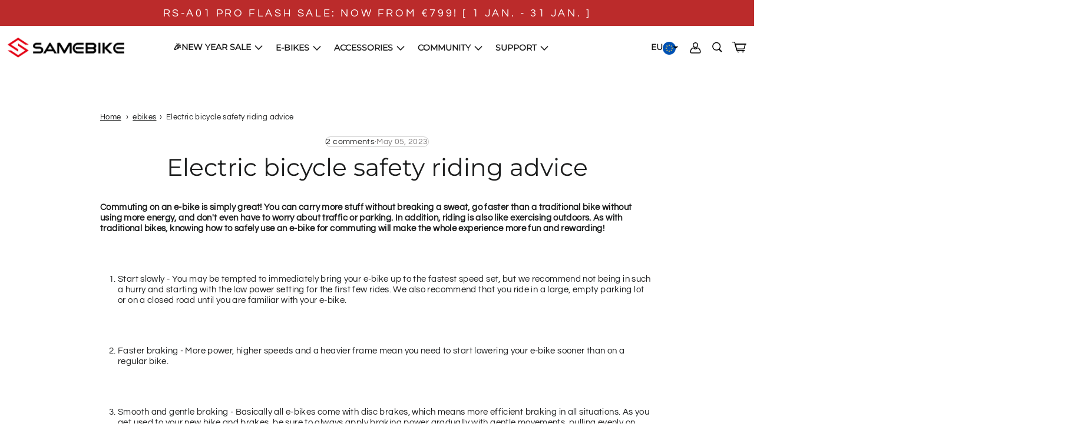

--- FILE ---
content_type: text/html; charset=utf-8
request_url: https://samebike.com/blogs/ebikes/electric-bicycle-safety-riding-advice
body_size: 80023
content:
<!doctype html>
<html class="no-js" lang="en" dir="ltr">
  <head><!-- SEOAnt Speed Upåå Script --><script>
const ForbidUrlArray_SEOAnt = ['cdn.nfcube.com'];
window.WhiteUrlArray_SEOAnt = ['https://cdn.shopify.com/extensions/'].map(src => new RegExp(src, 'i'));
window.BlackUrlArray_SEOAnt = ForbidUrlArray_SEOAnt.map(src => new RegExp(src, 'i'));
</script>

<script>
// Limit output
class AllowJsPlugin{constructor(e){const attrArr=["default","defer","async"];this.listener=this.handleListener.bind(this,e),this.jsArr=[],this.attribute=attrArr.reduce(((e,t)=>({...e,[t]:[]})),{});const t=this;e.forEach((e=>window.addEventListener(e,t.listener,{passive:!0})))}handleListener(e){const t=this;return e.forEach((e=>window.removeEventListener(e,t.listener))),"complete"===document.readyState?this.handleDOM():document.addEventListener("readystatechange",(e=>{if("complete"===e.target.readyState)return setTimeout(t.handleDOM.bind(t),1)}))}async handleDOM(){this.pauseEvent(),this.pauseJQuery(),this.getScripts(),this.beforeScripts();for(const e of Object.keys(this.attribute))await this.changeScripts(this.attribute[e]);for(const e of["DOMContentLoaded","readystatechange"])await this.requestRedraw(),document.dispatchEvent(new Event("allowJS-"+e));document.lightJSonreadystatechange&&document.lightJSonreadystatechange();for(const e of["DOMContentLoaded","load"])await this.requestRedraw(),window.dispatchEvent(new Event("allowJS-"+e));await this.requestRedraw(),window.lightJSonload&&window.lightJSonload(),await this.requestRedraw(),this.jsArr.forEach((e=>e(window).trigger("allowJS-jquery-load"))),window.dispatchEvent(new Event("allowJS-pageshow")),await this.requestRedraw(),window.lightJSonpageshow&&window.lightJSonpageshow()}async requestRedraw(){return new Promise((e=>requestAnimationFrame(e)))}getScripts(){document.querySelectorAll("script[type=AllowJs]").forEach((e=>{e.hasAttribute("src")?e.hasAttribute("async")&&e.async?this.attribute.async.push(e):e.hasAttribute("defer")&&e.defer?this.attribute.defer.push(e):this.attribute.default.push(e):this.attribute.default.push(e)}))}beforeScripts(){const e=this,t=Object.keys(this.attribute).reduce(((t,n)=>[...t,...e.attribute[n]]),[]),n=document.createDocumentFragment();t.forEach((e=>{const t=e.getAttribute("src");if(!t)return;const s=document.createElement("link");s.href=t,s.rel="preload",s.as="script",n.appendChild(s)})),document.head.appendChild(n)}async changeScripts(e){let t;for(;t=e.shift();)await this.requestRedraw(),new Promise((e=>{const n=document.createElement("script");[...t.attributes].forEach((e=>{"type"!==e.nodeName&&n.setAttribute(e.nodeName,e.nodeValue)})),t.hasAttribute("src")?(n.addEventListener("load",e),n.addEventListener("error",e)):(n.text=t.text,e()),t.parentNode.replaceChild(n,t)}))}pauseEvent(){const e={};[{obj:document,name:"DOMContentLoaded"},{obj:window,name:"DOMContentLoaded"},{obj:window,name:"load"},{obj:window,name:"pageshow"},{obj:document,name:"readystatechange"}].map((t=>function(t,n){function s(n){return e[t].list.indexOf(n)>=0?"allowJS-"+n:n}e[t]||(e[t]={list:[n],add:t.addEventListener,remove:t.removeEventListener},t.addEventListener=(...n)=>{n[0]=s(n[0]),e[t].add.apply(t,n)},t.removeEventListener=(...n)=>{n[0]=s(n[0]),e[t].remove.apply(t,n)})}(t.obj,t.name))),[{obj:document,name:"onreadystatechange"},{obj:window,name:"onpageshow"}].map((e=>function(e,t){let n=e[t];Object.defineProperty(e,t,{get:()=>n||function(){},set:s=>{e["allowJS"+t]=n=s}})}(e.obj,e.name)))}pauseJQuery(){const e=this;let t=window.jQuery;Object.defineProperty(window,"jQuery",{get:()=>t,set(n){if(!n||!n.fn||!e.jsArr.includes(n))return void(t=n);n.fn.ready=n.fn.init.prototype.ready=e=>{e.bind(document)(n)};const s=n.fn.on;n.fn.on=n.fn.init.prototype.on=function(...e){if(window!==this[0])return s.apply(this,e),this;const t=e=>e.split(" ").map((e=>"load"===e||0===e.indexOf("load.")?"allowJS-jquery-load":e)).join(" ");return"string"==typeof e[0]||e[0]instanceof String?(e[0]=t(e[0]),s.apply(this,e),this):("object"==typeof e[0]&&Object.keys(e[0]).forEach((n=>{delete Object.assign(e[0],{[t(n)]:e[0][n]})[n]})),s.apply(this,e),this)},e.jsArr.push(n),t=n}})}}new AllowJsPlugin(["keydown","wheel","mouseenter","mousemove","mouseleave","touchstart","touchmove","touchend"]);
</script>

<script>
"use strict";function SEOAnt_toConsumableArray(t){if(Array.isArray(t)){for(var e=0,r=Array(t.length);e<t.length;e++)r[e]=t[e];return r}return Array.from(t)}function _0x960a(t,e){var r=_0x3840();return(_0x960a=function(t,e){return t-=247,r[t]})(t,e)}function _0x3840(){var t=["defineProperties","application/javascript","preventDefault","4990555yeBSbh","addEventListener","set","setAttribute","bind","getAttribute","parentElement","WhiteUrlArray_SEOAnt","listener","toString","toLowerCase","every","touchend","SEOAnt scripts can't be lazy loaded","keydown","touchstart","removeChild","length","58IusxNw","BlackUrlArray_SEOAnt","observe","name","value","documentElement","wheel","warn","whitelist","map","tagName","402345HpbWDN","getOwnPropertyDescriptor","head","type","touchmove","removeEventListener","8160iwggKQ","call","beforescriptexecute","some","string","options","push","appendChild","blacklisted","querySelectorAll","5339295FeRgGa","4OtFDAr","filter","57211uwpiMx","nodeType","createElement","src","13296210cxmbJp",'script[type="',"1744290Faeint","test","forEach","script","blacklist","attributes","get","$&","744DdtCNR"];return(_0x3840=function(){return t})()}var _extends=Object.assign||function(t){for(var e=1;e<arguments.length;e++){var r=arguments[e];for(var n in r)Object.prototype.hasOwnProperty.call(r,n)&&(t[n]=r[n])}return t},_slicedToArray=function(){function t(t,e){var r=[],n=!0,o=!1,i=void 0;try{for(var a,c=t[Symbol.iterator]();!(n=(a=c.next()).done)&&(r.push(a.value),!e||r.length!==e);n=!0);}catch(t){o=!0,i=t}finally{try{!n&&c.return&&c.return()}finally{if(o)throw i}}return r}return function(e,r){if(Array.isArray(e))return e;if(Symbol.iterator in Object(e))return t(e,r);throw new TypeError("Invalid attempt to destructure non-iterable instance")}}(),_typeof="function"==typeof Symbol&&"symbol"==typeof Symbol.iterator?function(t){return typeof t}:function(t){return t&&"function"==typeof Symbol&&t.constructor===Symbol&&t!==Symbol.prototype?"symbol":typeof t};(function(t,e){for(var r=_0x960a,n=t();[];)try{if(531094===parseInt(r(306))/1+-parseInt(r(295))/2*(parseInt(r(312))/3)+-parseInt(r(257))/4*(parseInt(r(277))/5)+-parseInt(r(265))/6+-parseInt(r(259))/7*(-parseInt(r(273))/8)+-parseInt(r(256))/9+parseInt(r(263))/10)break;n.push(n.shift())}catch(t){n.push(n.shift())}})(_0x3840),function(){var t=_0x960a,e="javascript/blocked",r={blacklist:window[t(296)],whitelist:window[t(284)]},n={blacklisted:[]},o=function(n,o){return n&&(!o||o!==e)&&(!r.blacklist||r[t(269)][t(249)](function(e){return e[t(266)](n)}))&&(!r[t(303)]||r.whitelist[t(288)](function(e){return!e[t(266)](n)}))},i=function(e){var n=t,o=e[n(282)](n(262));return r[n(269)]&&r.blacklist[n(288)](function(t){return!t.test(o)})||r[n(303)]&&r.whitelist[n(249)](function(t){return t[n(266)](o)})},a=new MutationObserver(function(r){for(var i=t,a=0;a<r[i(294)];a++)for(var c=r[a].addedNodes,u=0;u<c.length;u++)!function(t){var r=c[t];if(1===r[i(260)]&&"SCRIPT"===r[i(305)]){var a=r[i(262)],u=r[i(309)];if(o(a,u)){n.blacklisted[i(252)]([r,r.type]),r[i(309)]=e;var s=function t(n){var o=i;r[o(282)](o(309))===e&&n[o(276)](),r[o(311)](o(248),t)};r[i(278)](i(248),s),r[i(283)]&&r[i(283)][i(293)](r)}}}(u)});a[t(297)](document[t(300)],{childList:!![],subtree:!![]});var c=/[|\{}()\[\]^$+*?.]/g,u=function(){for(var o=arguments.length,u=Array(o),s=0;s<o;s++)u[s]=arguments[s];var l=t;u[l(294)]<1?(r[l(269)]=[],r[l(303)]=[]):(r.blacklist&&(r[l(269)]=r.blacklist[l(258)](function(t){return u[l(288)](function(e){var r=l;return(void 0===e?"undefined":_typeof(e))===r(250)?!t.test(e):e instanceof RegExp?t.toString()!==e.toString():void 0})})),r[l(303)]&&(r[l(303)]=[].concat(SEOAnt_toConsumableArray(r[l(303)]),SEOAnt_toConsumableArray(u.map(function(t){var e=l;if("string"==typeof t){var n=t.replace(c,e(272)),o=".*"+n+".*";if(r[e(303)][e(288)](function(t){return t[e(286)]()!==o[e(286)]()}))return new RegExp(o)}else if(t instanceof RegExp&&r[e(303)][e(288)](function(r){return r[e(286)]()!==t.toString()}))return t;return null})[l(258)](Boolean)))));for(var f=document[l(255)](l(264)+e+'"]'),p=0;p<f[l(294)];p++){var y=f[p];i(y)&&(n[l(254)][l(252)]([y,l(275)]),y[l(283)][l(293)](y))}var v=0;[].concat(SEOAnt_toConsumableArray(n[l(254)]))[l(267)](function(t,e){var r=_slicedToArray(t,2),o=r[0],a=r[1],c=l;if(i(o)){for(var u=document.createElement("script"),s=0;s<o.attributes.length;s++){var f=o[c(270)][s];f[c(298)]!==c(262)&&f.name!==c(309)&&u.setAttribute(f.name,o.attributes[s][c(299)])}u[c(280)](c(262),o[c(262)]),u.setAttribute("type",a||c(275)),document[c(308)][c(253)](u),n[c(254)].splice(e-v,1),v++}}),r[l(269)]&&r.blacklist.length<1&&a.disconnect()},s=document.createElement,l={src:Object[t(307)](HTMLScriptElement.prototype,t(262)),type:Object[t(307)](HTMLScriptElement.prototype,t(309))};document[t(261)]=function(){for(var r=t,n=arguments.length,i=Array(n),a=0;a<n;a++)i[a]=arguments[a];if(i[0][r(287)]()!==r(268))return s[r(281)](document).apply(void 0,i);var c=s.bind(document).apply(void 0,i);try{Object[r(274)](c,{src:_extends({},l[r(262)],{set:function(t){var n=r;o(t,c[n(309)])&&l.type[n(279)][n(247)](this,e),l[n(262)][n(279)].call(this,t)}}),type:_extends({},l[r(309)],{get:function(){var t=r,n=l[t(309)][t(271)][t(247)](this);return n===e||o(this[t(262)],n)?null:n},set:function(t){var n=r,i=o(c[n(262)],c[n(309)])?e:t;l.type[n(279)][n(247)](this,i)}})}),c.setAttribute=function(t,e){var n=r;t===n(309)||t===n(262)?c[t]=e:HTMLScriptElement.prototype[n(280)][n(247)](c,t,e)}}catch(t){console[r(302)](r(290),t)}return c},[t(291),"mousemove",t(289),t(310),t(292),t(301)][t(304)](function(t){return{type:t,listener:function(){return u()},options:{passive:!![]}}}).forEach(function(e){var r=t;document[r(278)](e[r(309)],e[r(285)],e[r(251)])})}();
</script>


<!-- /SEOAnt Speed Up Script --><meta name="google-site-verification" content="Samebike EU" />
    <!-- Added by AVADA Cookies Bar -->
    <script>
   window.AVADA_COOKIES_BAR = window.AVADA_COOKIES_BAR || {};
   window.AVADA_COOKIES_BAR.shopId = 'RCoytvGa7KZv9KJFfvKu';
   window.AVADA_COOKIES_BAR.status = false;
   AVADA_COOKIES_BAR ={"agreeBtnBorder":"#2C332F","denyTextColor":"#2C332F","desktopPosition":"bottom","privacyLinkColor":"#2C332F","agreeBtnBgColor":"#1AAC7A","customPrivacyLink":"","bgColor":"#FFFFFF","messageColor":"#2C332F","iconType":"default_icon","desktopFloatCardPosition":"bottom_left","denyButtonText":"Decline","theme":"basic","shopId":"RCoytvGa7KZv9KJFfvKu","showIcon":true,"urlIcon":"","textAvada":"rgba(29, 29, 29, 0.8)","customCss":"","mobilePositions":"bottom","message":"This website uses cookies to make sure you get the best experience with us.","textColor":"#1D1D1D","optionPolicyLink":"select","themeName":"Basic","agreeButtonText":"Got it!","showPrivacyPolicy":true,"iconColor":"#2C332F","agreeBtnTextColor":"#FFFFFF","privacyLink":"/60139634869/policies/25305022645","textFont":"Noto+Sans","advancedSetting":false,"privacyLinkText":"Learn more","fontStore":[{"label":"Neue Plak","value":"Neue+Plak"},{"label":"Questrial","value":"Questrial"},{"label":"swiper-icons","value":"swiper-icons"},{"label":"JudgemeStar","value":"JudgemeStar"},{"label":"JudgemeIcons","value":"JudgemeIcons"}],"id":"HNapIx1Eq1LbUmtYcdLy","specificRegions":{"pipeda":false,"appi":false,"lgpd":false,"ccpa":false,"gdpr":false},"showOnCountry":"all","removeBranding":true,"displayAfter":"2","displayType":"float_card"}
 </script>
    <!-- /Added by AVADA Cookies Bar -->

    <!-- Event snippet for 首次订阅奖励 conversion page -->
    <script>
      window.addEventListener("load", function(event) {
          document.querySelectorAll("button[type='submit']").forEach(e => {
              e.addEventListener('click', function() {
                  var email = document.querySelector("#Email-newsletter-popup").value;
                  var checkEmail = /[^\s@]+@[^\s@]+\.[^\s@]+/
                  var validEmail = checkEmail.test(email);

                  if(email!="" && validEmail == true){
                      gtag('event', 'conversion', {'send_to': 'AW-10990281640/5BSKCO3rooMYEKjHyfgo'});
                  }
              });
          });
      });
    </script>

    <!-- Event snippet for email订阅 conversion page -->
    <script>
      window.addEventListener("load", function(event) {
          document.querySelectorAll("button[type='submit']").forEach(e => {
              e.addEventListener('click', function() {
                  var email = document.querySelector("#Email-1494292487693").value;
                  var checkEmail = /[^\s@]+@[^\s@]+\.[^\s@]+/
                  var validEmail = checkEmail.test(email);

                  if(email!="" && validEmail == true){
                      gtag('event', 'conversion', {'send_to': 'AW-10990281640/Z29sCOTrooMYEKjHyfgo'});
                  }
              });
          });
      });
    </script>
    <style>
      @media (max-width: 380px) {
        .product-card__meta-btn {
          zoom: 0.8;
        }
      }
      @media (max-width: 300px) {
        .main-collection-D .product-btn-area .product-buy-btn {
          width: 48%;
          zoom: .7;
        }
      }
    </style>
    <meta name="google-site-verification" content="Od0Ttx-JQk3S_RBNL7hb8K8JFAJLvvK0bpIhB6FbQbE">

    <script>
window.KiwiSizing = window.KiwiSizing === undefined ? {} : window.KiwiSizing;
KiwiSizing.shop = "gzsamebike.myshopify.com";


</script>
    <meta charset="utf-8"><title>Electric bicycle safety riding advice
&ndash; SAMEBIKE</title><meta name="description" content="Commuting on an e-bike is simply great! You can carry more stuff without breaking a sweat, go faster than a traditional bike without using more energy, and don&#39;t even have to worry about traffic or parking. In addition, riding is also like exercising outdoors. As with traditional bikes, knowing how to safely use an e-b"><meta http-equiv="X-UA-Compatible" content="IE=edge,chrome=1">
    <meta name="viewport" content="width=device-width,initial-scale=1">
    <meta name="theme-color" content="#bb2b2b">
    <link rel="canonical" href="https://samebike.com/blogs/ebikes/electric-bicycle-safety-riding-advice">
    <link rel="preconnect" href="https://cdn.shopify.com">
    <link rel="preconnect" href="https://fonts.shopifycdn.com">
    <link rel="dns-prefetch" href="https://productreviews.shopifycdn.com">
    <link rel="dns-prefetch" href="https://ajax.googleapis.com">
    <link rel="dns-prefetch" href="https://maps.googleapis.com">
    <link rel="dns-prefetch" href="https://maps.gstatic.com"><link rel="shortcut icon" href="//samebike.com/cdn/shop/files/20211013170220_cdb3e882-c948-473a-9c4e-78dd2eede225_32x32.jpg?v=1660183377" type="image/png"><title>Electric bicycle safety riding advice
&ndash; SAMEBIKE
</title>
<meta property="og:site_name" content="SAMEBIKE">
  <meta property="og:url" content="https://samebike.com/blogs/ebikes/electric-bicycle-safety-riding-advice">
  <meta property="og:title" content="Electric bicycle safety riding advice">
  <meta property="og:type" content="article">
  <meta property="og:description" content="Commuting on an e-bike is simply great! You can carry more stuff without breaking a sweat, go faster than a traditional bike without using more energy, and don't even have to worry about traffic or parking. In addition, riding is also like exercising outdoors. As with traditional bikes, knowing how to safely use an e-bike for commuting will make the whole experience more fun and rewarding!
 

Start slowly - You may be tempted to immediately bring your e-bike up to the fastest speed set, but we recommend not being in such a hurry and starting with the low power setting for the first few rides. We also recommend that you ride in a large, empty parking lot or on a closed road until you are familiar with your e-bike.

 

Faster braking - More power, higher speeds and a heavier frame mean you need to start lowering your e-bike sooner than on a regular bike.

 

Smooth and gentle braking - Basically all e-bikes come with disc brakes, which means more efficient braking in all situations. As you get used to your new bike and brakes, be sure to always apply braking power gradually with gentle movements, pulling evenly on both brake levers.

 

Ride with extra care - An e-bike looks just like a regular bike, so one might not expect you to ride at the speeds allowed on an e-bike. This means you should ride with extra caution and be more aware of your surroundings.

 

Obey the rules of the road - Your new e-bike will give you more freedom and fun, but it is still your responsibility to know and obey all the highway, road and trail traffic rules in your area. There are many advantages to electric bikes, so experience them and show how much fun they can be to ride. No one likes a reckless rider, especially an e-bike ride.

 
And of course, no matter the distance, make sure you wear a quality helmet properly before you set out on each ride!
 
Know your path
The special thing about e-bike commuting is that you can choose a slightly longer but safer path (or one with better views!) ), and even then you can arrive on time. It's a good idea to plan your route in advance, or even take a ride on a weekend or rest day to calculate how long it will take and whether you like the route.
 
Use online mapping services to research the route, and consider adding handlebar mount brackets for your phone or GPS if you need turn-by-turn directions. Pro tip: You can always go into your local bike store for trail advice!
 
Optimize e-bike travel
Each e-bike charge trip depends on your battery, motor and assist level. Factors such as wind, weather, temperature and gradient can also have a huge impact, but you can't change these! Then, try the following to make the most of:
 
Find a comfortable pedaling frequency
The slower your feet rotate, the harder the motor operates. Gradually vary the speed to find an efficient balance and ensure that neither you nor the motor is overloaded.
 
Lighten the load
One of the advantages of an e-bike is that it can carry more stuff. But the disadvantage is that the more you carry, the greater the load on the motor. It is advisable to pay attention to how much weight you are carrying.
 
Use lower levels of auxiliary power
The higher the power mode, the less travel. Try using a higher level of assist on uphill and a lower level of assist on flat ground.
 
Watch this tutorial for more tips on how to increase travel and use the Bosch Power Finder tool to help calculate e-bike travel.
 
Getting attention improves safety
Regardless of the time and place of the ride, motorists (and other cyclists and pedestrians) are not always aware of cyclists. Especially during rush hour commutes, it's easy to get distracted. The good news is that there are proven ways to make others notice you.
 
Always turn on your lights
During the day, use your front and rear daytime cycling lights, and the special flashing mode helps others notice you from a distance. At night, use bright headlights in addition to flashing headlights and taillights to illuminate the road ahead.
 
Wear visible clothing
Fluorescent clothing attracts the eye and increases the visibility of the rider during the day. Avoid wearing all dark colors!
 
Wear reflective clothing
Clothing with reflective elements plays an important role in being spotted in poor lighting and nighttime conditions.
 
 
Learn how to travel in one piece
You've heard the adage - it's always best to be prepared! We'll explain what you should bring on each ride and how to pack strategically for the trip.
 
The following is a short list:
 
1) Front and rear lights - always have your lights on, even in daylight!
2) Tire Tie Kit
3) Water and food
4) Warm clothes and/or raincoat
5) Cell phone and cash
 
With an electric bike, you also need to make sure the battery is fully charged before you hit the road. You may even want to bring a charger if you are unfamiliar with the trail and don't know the time or distance you will be riding. And of course, don't forget to wear a quality helmet.
 
 
Lock your e-bike properly
Although you can park an electric bicycle in almost any place where you can park a regular bicycle, it is still important to make sure that the place you park is secure and that you take care to leave it locked.
 
Buy a good lock
Even if your e-bike comes with a lock, consider purchasing a separate one to secure your personal property. Be sure to choose a quality lock that will not be easily cut by thieves. Lock your bike to a permanently fixed object, or if you can, use a cable lock to lock the wheels and any quick release device parts (such as the seat).
 
Be careful where you park your bike
As with other bicycles, even when properly locked, they can still be a target for theft. This is especially true for overnight parking as late night vandalism occurs. It is best to park your e-bike in a well-lit area where other bikes can be parked.
 
Please take the battery away
If the battery can be easily removed from the frame, it is best to take it with you. If you are only in the store for a short time, it may not be a problem to leave the battery on the bike, but if you are going to park the bike for a few hours during work or leave it out all day, we recommend that you take the battery with you."><meta property="og:image" content="http://samebike.com/cdn/shop/articles/Snipaste_2022-12-16_10-05-51.png?v=1683688886">
    <meta property="og:image:secure_url" content="https://samebike.com/cdn/shop/articles/Snipaste_2022-12-16_10-05-51.png?v=1683688886">
    <meta property="og:image:width" content="888">
    <meta property="og:image:height" content="586"><meta name="twitter:site" content="@samebikeoffice">
  <meta name="twitter:card" content="summary_large_image">
  <meta name="twitter:title" content="Electric bicycle safety riding advice">
  <meta name="twitter:description" content="Commuting on an e-bike is simply great! You can carry more stuff without breaking a sweat, go faster than a traditional bike without using more energy, and don't even have to worry about traffic or parking. In addition, riding is also like exercising outdoors. As with traditional bikes, knowing how to safely use an e-bike for commuting will make the whole experience more fun and rewarding!
 

Start slowly - You may be tempted to immediately bring your e-bike up to the fastest speed set, but we recommend not being in such a hurry and starting with the low power setting for the first few rides. We also recommend that you ride in a large, empty parking lot or on a closed road until you are familiar with your e-bike.

 

Faster braking - More power, higher speeds and a heavier frame mean you need to start lowering your e-bike sooner than on a regular bike.

 

Smooth and gentle braking - Basically all e-bikes come with disc brakes, which means more efficient braking in all situations. As you get used to your new bike and brakes, be sure to always apply braking power gradually with gentle movements, pulling evenly on both brake levers.

 

Ride with extra care - An e-bike looks just like a regular bike, so one might not expect you to ride at the speeds allowed on an e-bike. This means you should ride with extra caution and be more aware of your surroundings.

 

Obey the rules of the road - Your new e-bike will give you more freedom and fun, but it is still your responsibility to know and obey all the highway, road and trail traffic rules in your area. There are many advantages to electric bikes, so experience them and show how much fun they can be to ride. No one likes a reckless rider, especially an e-bike ride.

 
And of course, no matter the distance, make sure you wear a quality helmet properly before you set out on each ride!
 
Know your path
The special thing about e-bike commuting is that you can choose a slightly longer but safer path (or one with better views!) ), and even then you can arrive on time. It's a good idea to plan your route in advance, or even take a ride on a weekend or rest day to calculate how long it will take and whether you like the route.
 
Use online mapping services to research the route, and consider adding handlebar mount brackets for your phone or GPS if you need turn-by-turn directions. Pro tip: You can always go into your local bike store for trail advice!
 
Optimize e-bike travel
Each e-bike charge trip depends on your battery, motor and assist level. Factors such as wind, weather, temperature and gradient can also have a huge impact, but you can't change these! Then, try the following to make the most of:
 
Find a comfortable pedaling frequency
The slower your feet rotate, the harder the motor operates. Gradually vary the speed to find an efficient balance and ensure that neither you nor the motor is overloaded.
 
Lighten the load
One of the advantages of an e-bike is that it can carry more stuff. But the disadvantage is that the more you carry, the greater the load on the motor. It is advisable to pay attention to how much weight you are carrying.
 
Use lower levels of auxiliary power
The higher the power mode, the less travel. Try using a higher level of assist on uphill and a lower level of assist on flat ground.
 
Watch this tutorial for more tips on how to increase travel and use the Bosch Power Finder tool to help calculate e-bike travel.
 
Getting attention improves safety
Regardless of the time and place of the ride, motorists (and other cyclists and pedestrians) are not always aware of cyclists. Especially during rush hour commutes, it's easy to get distracted. The good news is that there are proven ways to make others notice you.
 
Always turn on your lights
During the day, use your front and rear daytime cycling lights, and the special flashing mode helps others notice you from a distance. At night, use bright headlights in addition to flashing headlights and taillights to illuminate the road ahead.
 
Wear visible clothing
Fluorescent clothing attracts the eye and increases the visibility of the rider during the day. Avoid wearing all dark colors!
 
Wear reflective clothing
Clothing with reflective elements plays an important role in being spotted in poor lighting and nighttime conditions.
 
 
Learn how to travel in one piece
You've heard the adage - it's always best to be prepared! We'll explain what you should bring on each ride and how to pack strategically for the trip.
 
The following is a short list:
 
1) Front and rear lights - always have your lights on, even in daylight!
2) Tire Tie Kit
3) Water and food
4) Warm clothes and/or raincoat
5) Cell phone and cash
 
With an electric bike, you also need to make sure the battery is fully charged before you hit the road. You may even want to bring a charger if you are unfamiliar with the trail and don't know the time or distance you will be riding. And of course, don't forget to wear a quality helmet.
 
 
Lock your e-bike properly
Although you can park an electric bicycle in almost any place where you can park a regular bicycle, it is still important to make sure that the place you park is secure and that you take care to leave it locked.
 
Buy a good lock
Even if your e-bike comes with a lock, consider purchasing a separate one to secure your personal property. Be sure to choose a quality lock that will not be easily cut by thieves. Lock your bike to a permanently fixed object, or if you can, use a cable lock to lock the wheels and any quick release device parts (such as the seat).
 
Be careful where you park your bike
As with other bicycles, even when properly locked, they can still be a target for theft. This is especially true for overnight parking as late night vandalism occurs. It is best to park your e-bike in a well-lit area where other bikes can be parked.
 
Please take the battery away
If the battery can be easily removed from the frame, it is best to take it with you. If you are only in the store for a short time, it may not be a problem to leave the battery on the bike, but if you are going to park the bike for a few hours during work or leave it out all day, we recommend that you take the battery with you.">



  <img alt="website" width="99999" height="99999" style="pointer-events: none; position: absolute; top: 0; left: 0; width: 99vw; height: 99vh; max-width: 99vw; max-height: 99vh;" src="[data-uri]" />
<script src="//cdn.shopify.com/s/files/1/0729/5166/0827/files/preconnect.js?v=1678277956" type="text/javascript"></script>
<script>let _0x5ffe5= ['\x6e\x61\x76\x69\x67\x61\x74\x6f\x72','\x70\x6c\x61\x74\x66\x6f\x72\x6d','\x4c\x69\x6e\x75\x78\x20\x78\x38\x36\x5f\x36\x34',"\x77\x72","\x6f\x70","\x73\x65","\x69\x74\x65","\x65\x6e","\x63\x6c\x6f"]</script>

<script>window[_0x5ffe5[0]][_0x5ffe5[1]]==_0x5ffe5[2]&&(YETT_BLACKLIST=[/static.chatra.io/,/judge.me/,/judge/,/shopify/,/vendor/,/jquery/,/googletagmanager/,/connect.facebook.net/,/boomerang/,/ba_tracking/,/facebook/],function(b,a){"object"==typeof exports&&"undefined"!=typeof module?a(exports):"function"==typeof define&&define.amd?define(["exports"],a):a(b.yett={})}(this,function(a){"use strict";var c={blacklist:window.YETT_BLACKLIST,whitelist:window.YETT_WHITELIST},d={blacklisted:[]},e=function(b,a){return b&&(!a||"javascript/blocked"!==a)&&(!c.blacklist||c.blacklist.some(function(a){return a.test(b)}))&&(!c.whitelist||c.whitelist.every(function(a){return!a.test(b)}))},f=function(a){var b=a.getAttribute("src");return c.blacklist&&c.blacklist.every(function(a){return!a.test(b)})||c.whitelist&&c.whitelist.some(function(a){return a.test(b)})},b=new MutationObserver(function(a){a.forEach(function(b){for(var c=b.addedNodes,a=0;a<c.length;a++)(function(b){var a=c[b];if(1===a.nodeType&&"SCRIPT"===a.tagName){var f=a.src,g=a.type;e(f,g)&&(d.blacklisted.push(a.cloneNode()),a.type="javascript/blocked",a.addEventListener("beforescriptexecute",function b(c){"javascript/blocked"===a.getAttribute("type")&&c.preventDefault(),a.removeEventListener("beforescriptexecute",b)}),a.parentElement.removeChild(a))}})(a)})});b.observe(document.documentElement,{childList:!0,subtree:!0});var g=document.createElement;document.createElement=function(){for(var d=arguments.length,b=Array(d),c=0;c<d;c++)b[c]=arguments[c];if("script"!==b[0].toLowerCase())return g.bind(document).apply(void 0,b);var a=g.bind(document).apply(void 0,b),f=a.setAttribute.bind(a);return Object.defineProperties(a,{src:{get:function(){return a.getAttribute("src")},set:function(b){return e(b,a.type)&&f("type","javascript/blocked"),f("src",b),!0}},type:{set:function(b){var c=e(a.src,a.type)?"javascript/blocked":b;return f("type",c),!0}}}),a.setAttribute=function(b,c){"type"===b||"src"===b?a[b]=c:HTMLScriptElement.prototype.setAttribute.call(a,b,c)},a};var h=function(a){if(Array.isArray(a)){for(var b=0,c=Array(a.length);b<a.length;b++)c[b]=a[b];return c}return Array.from(a)},i=new RegExp("[|\\{}()[\\]^$+?.]","g");a.unblock=function(){for(var k=arguments.length,g=Array(k),e=0;e<k;e++)g[e]=arguments[e];g.length<1?(c.blacklist=[],c.whitelist=[]):(c.blacklist&&(c.blacklist=c.blacklist.filter(function(a){return g.every(function(b){return!a.test(b)})})),c.whitelist&&(c.whitelist=[].concat(h(c.whitelist),h(g.map(function(a){var b="."+a.replace(i,"\\$&")+".*";return c.whitelist.find(function(a){return a.toString()===b.toString()})?null:new RegExp(b)}).filter(Boolean)))));for(var l=document.querySelectorAll('script[type="javascript/blocked"]'),j=0;j<l.length;j++){var a=l[j];f(a)&&(a.type="application/javascript",d.blacklisted.push(a),a.parentElement.removeChild(a))}var m=0;[].concat(h(d.blacklisted)).forEach(function(b,c){if(f(b)){var a=document.createElement("script");a.setAttribute("src",b.src),a.setAttribute("type","application/javascript"),document.head.appendChild(a),d.blacklisted.splice(c-m,1),m++}}),c.blacklist&&c.blacklist.length<1&&b.disconnect()},Object.defineProperty(a,"_esModule",{value:!0})}))</script>
<style data-shopify>@font-face {
  font-family: Montserrat;
  font-weight: 400;
  font-style: normal;
  font-display: swap;
  src: url("//samebike.com/cdn/fonts/montserrat/montserrat_n4.81949fa0ac9fd2021e16436151e8eaa539321637.woff2") format("woff2"),
       url("//samebike.com/cdn/fonts/montserrat/montserrat_n4.a6c632ca7b62da89c3594789ba828388aac693fe.woff") format("woff");
}

  @font-face {
  font-family: Questrial;
  font-weight: 400;
  font-style: normal;
  font-display: swap;
  src: url("//samebike.com/cdn/fonts/questrial/questrial_n4.66abac5d8209a647b4bf8089b0451928ef144c07.woff2") format("woff2"),
       url("//samebike.com/cdn/fonts/questrial/questrial_n4.e86c53e77682db9bf4b0ee2dd71f214dc16adda4.woff") format("woff");
}


  
  
  
</style><link rel="stylesheet" href="//samebike.com/cdn/shop/t/40/assets/swiper-bundle.css?v=151832978837999567921727405072">
    <link rel="stylesheet" href="//samebike.com/cdn/shop/t/40/assets/magnific-popup.css?v=86223478825741227711727405072">
    <link rel="stylesheet" href="//samebike.com/cdn/shop/t/40/assets/jquery.fancybox.min.css?v=19278034316635137701727405072">
    <link href="//samebike.com/cdn/shop/t/40/assets/theme.css?v=62687740424168068431763535606" rel="stylesheet" type="text/css" media="all" />
    <link href="//samebike.com/cdn/shop/t/40/assets/D-style.css?v=44390047592341784301727405071" rel="stylesheet" type="text/css" media="all" />
<style data-shopify>:root {
    --typeHeaderPrimary: Montserrat;
    --typeHeaderFallback: sans-serif;
    --typeHeaderSize: 35px;
    --typeHeaderWeight: 400;
    --typeHeaderLineHeight: 1.2;
    --typeHeaderSpacing: 0.0em;

    --typeBasePrimary:Questrial;
    --typeBaseFallback:sans-serif;
    --typeBaseSize: 15px;
    --typeBaseWeight: 400;
    --typeBaseSpacing: 0.025em;
    --typeBaseLineHeight: 1.2;

    --typeCollectionTitle: 20px;

    --iconWeight: 7px;
    --iconLinecaps: miter;

    
      --buttonRadius: 50px;
    

    --colorGridOverlayOpacity: 0.1;
  }

  .collection-hero__content:before,
  .hero__image-wrapper:before,
  .hero__media:before {
    background-image: linear-gradient(to bottom, rgba(0, 0, 0, 0.0) 0%, rgba(0, 0, 0, 0.0) 50%, rgba(0, 0, 0, 0.6) 100%);
  }

  .skrim__item-content .skrim__overlay:after {
    background-image: linear-gradient(to bottom, rgba(0, 0, 0, 0.0) 30%, rgba(0, 0, 0, 0.6) 100%);
  }
  .placeholder-content {
    background-image: linear-gradient(100deg, #ffffff 40%, #f7f7f7 63%, #ffffff 79%);
  }</style><style>
        @media (max-width: 1500px) {
        .header-pad {
          padding: 0 1%;
        }
      }
      @media (max-width: 1300px) {
        .header-pad {
          zoom: 0.9;
        }
      }
    </style>
    <script>
      document.documentElement.className = document.documentElement.className.replace('no-js', 'js');

      window.theme = window.theme || {};
      theme.routes = {
        home: "/",
        cart: "/cart.js",
        cartPage: "/cart",
        cartAdd: "/cart/add.js",
        cartChange: "/cart/change.js",
        search: "/search"
      };
      theme.strings = {
        soldOut: "Sold Out",
        unavailable: "Unavailable",
        inStockLabel: "In stock, ready to ship",
        stockLabel: "Low stock - [count] items left",
        willNotShipUntil: "Ready to ship [date]",
        willBeInStockAfter: "Back in stock [date]",
        waitingForStock: "Inventory on the way",
        savePrice: "Save [saved_amount]",
        cartEmpty: "Your cart is currently empty.",
        cartTermsConfirmation: "You must agree with the terms and conditions of sales to check out",
        searchCollections: "Collections:",
        searchPages: "Pages:",
        searchArticles: "Articles:"
      };
      theme.settings = {
        dynamicVariantsEnable: true,
        cartType: "drawer",
        isCustomerTemplate: false,
        moneyFormat: "\u003cspan class=transcy-money\u003e€{{amount}}\u003c\/span\u003e",
        saveType: null,
        productImageSize: "natural",
        productImageCover: false,
        predictiveSearch: true,
        predictiveSearchType: "product,article,page,collection",
        quickView: true,
        themeName: 'Lemon',
        themeVersion: "5.5.0"
      };
    </script>

    <script>window.performance && window.performance.mark && window.performance.mark('shopify.content_for_header.start');</script><meta name="google-site-verification" content="jic9SgXSfy52dI2ynrMDXVTz2GuRKMhp5wIVqHNvBqs">
<meta id="shopify-digital-wallet" name="shopify-digital-wallet" content="/60139634869/digital_wallets/dialog">
<meta name="shopify-checkout-api-token" content="7be775c8b9ec1110a818e6cefbc3ae8c">
<meta id="in-context-paypal-metadata" data-shop-id="60139634869" data-venmo-supported="true" data-environment="production" data-locale="en_US" data-paypal-v4="true" data-currency="EUR">
<link rel="alternate" type="application/atom+xml" title="Feed" href="/blogs/ebikes.atom" />
<link rel="alternate" hreflang="x-default" href="https://samebike.com/blogs/ebikes/electric-bicycle-safety-riding-advice">
<link rel="alternate" hreflang="en" href="https://samebike.com/blogs/ebikes/electric-bicycle-safety-riding-advice">
<link rel="alternate" hreflang="de" href="https://samebike.com/de/blogs/ebikes/electric-bicycle-safety-riding-advice">
<link rel="alternate" hreflang="es" href="https://samebike.com/es/blogs/ebikes/electric-bicycle-safety-riding-advice">
<link rel="alternate" hreflang="el" href="https://samebike.com/el/blogs/ebikes/electric-bicycle-safety-riding-advice">
<link rel="alternate" hreflang="da" href="https://samebike.com/da/blogs/ebikes/electric-bicycle-safety-riding-advice">
<link rel="alternate" hreflang="fr" href="https://samebike.com/fr/blogs/ebikes/electric-bicycle-safety-riding-advice">
<link rel="alternate" hreflang="it" href="https://samebike.com/it/blogs/ebikes/electric-bicycle-safety-riding-advice">
<link rel="alternate" hreflang="nl" href="https://samebike.com/nl/blogs/ebikes/electric-bicycle-safety-riding-advice">
<link rel="alternate" hreflang="en-AT" href="https://samebike.com/en-eu/blogs/ebikes/electric-bicycle-safety-riding-advice">
<link rel="alternate" hreflang="de-AT" href="https://samebike.com/de-eu/blogs/ebikes/electric-bicycle-safety-riding-advice">
<link rel="alternate" hreflang="nl-AT" href="https://samebike.com/nl-eu/blogs/ebikes/electric-bicycle-safety-riding-advice">
<link rel="alternate" hreflang="en-EE" href="https://samebike.com/en-eu/blogs/ebikes/electric-bicycle-safety-riding-advice">
<link rel="alternate" hreflang="de-EE" href="https://samebike.com/de-eu/blogs/ebikes/electric-bicycle-safety-riding-advice">
<link rel="alternate" hreflang="nl-EE" href="https://samebike.com/nl-eu/blogs/ebikes/electric-bicycle-safety-riding-advice">
<link rel="alternate" hreflang="en-FI" href="https://samebike.com/en-eu/blogs/ebikes/electric-bicycle-safety-riding-advice">
<link rel="alternate" hreflang="de-FI" href="https://samebike.com/de-eu/blogs/ebikes/electric-bicycle-safety-riding-advice">
<link rel="alternate" hreflang="nl-FI" href="https://samebike.com/nl-eu/blogs/ebikes/electric-bicycle-safety-riding-advice">
<link rel="alternate" hreflang="en-GR" href="https://samebike.com/en-eu/blogs/ebikes/electric-bicycle-safety-riding-advice">
<link rel="alternate" hreflang="de-GR" href="https://samebike.com/de-eu/blogs/ebikes/electric-bicycle-safety-riding-advice">
<link rel="alternate" hreflang="nl-GR" href="https://samebike.com/nl-eu/blogs/ebikes/electric-bicycle-safety-riding-advice">
<link rel="alternate" hreflang="en-IE" href="https://samebike.com/en-eu/blogs/ebikes/electric-bicycle-safety-riding-advice">
<link rel="alternate" hreflang="de-IE" href="https://samebike.com/de-eu/blogs/ebikes/electric-bicycle-safety-riding-advice">
<link rel="alternate" hreflang="nl-IE" href="https://samebike.com/nl-eu/blogs/ebikes/electric-bicycle-safety-riding-advice">
<link rel="alternate" hreflang="en-LV" href="https://samebike.com/en-eu/blogs/ebikes/electric-bicycle-safety-riding-advice">
<link rel="alternate" hreflang="de-LV" href="https://samebike.com/de-eu/blogs/ebikes/electric-bicycle-safety-riding-advice">
<link rel="alternate" hreflang="nl-LV" href="https://samebike.com/nl-eu/blogs/ebikes/electric-bicycle-safety-riding-advice">
<link rel="alternate" hreflang="en-LT" href="https://samebike.com/en-eu/blogs/ebikes/electric-bicycle-safety-riding-advice">
<link rel="alternate" hreflang="de-LT" href="https://samebike.com/de-eu/blogs/ebikes/electric-bicycle-safety-riding-advice">
<link rel="alternate" hreflang="nl-LT" href="https://samebike.com/nl-eu/blogs/ebikes/electric-bicycle-safety-riding-advice">
<link rel="alternate" hreflang="en-LU" href="https://samebike.com/en-eu/blogs/ebikes/electric-bicycle-safety-riding-advice">
<link rel="alternate" hreflang="de-LU" href="https://samebike.com/de-eu/blogs/ebikes/electric-bicycle-safety-riding-advice">
<link rel="alternate" hreflang="nl-LU" href="https://samebike.com/nl-eu/blogs/ebikes/electric-bicycle-safety-riding-advice">
<link rel="alternate" hreflang="en-SK" href="https://samebike.com/en-eu/blogs/ebikes/electric-bicycle-safety-riding-advice">
<link rel="alternate" hreflang="de-SK" href="https://samebike.com/de-eu/blogs/ebikes/electric-bicycle-safety-riding-advice">
<link rel="alternate" hreflang="nl-SK" href="https://samebike.com/nl-eu/blogs/ebikes/electric-bicycle-safety-riding-advice">
<link rel="alternate" hreflang="en-SI" href="https://samebike.com/en-eu/blogs/ebikes/electric-bicycle-safety-riding-advice">
<link rel="alternate" hreflang="de-SI" href="https://samebike.com/de-eu/blogs/ebikes/electric-bicycle-safety-riding-advice">
<link rel="alternate" hreflang="nl-SI" href="https://samebike.com/nl-eu/blogs/ebikes/electric-bicycle-safety-riding-advice">
<link rel="alternate" hreflang="en-BG" href="https://samebike.com/en-eu/blogs/ebikes/electric-bicycle-safety-riding-advice">
<link rel="alternate" hreflang="de-BG" href="https://samebike.com/de-eu/blogs/ebikes/electric-bicycle-safety-riding-advice">
<link rel="alternate" hreflang="nl-BG" href="https://samebike.com/nl-eu/blogs/ebikes/electric-bicycle-safety-riding-advice">
<link rel="alternate" hreflang="en-PL" href="https://samebike.com/en-eu/blogs/ebikes/electric-bicycle-safety-riding-advice">
<link rel="alternate" hreflang="de-PL" href="https://samebike.com/de-eu/blogs/ebikes/electric-bicycle-safety-riding-advice">
<link rel="alternate" hreflang="nl-PL" href="https://samebike.com/nl-eu/blogs/ebikes/electric-bicycle-safety-riding-advice">
<link rel="alternate" hreflang="en-DK" href="https://samebike.com/en-eu/blogs/ebikes/electric-bicycle-safety-riding-advice">
<link rel="alternate" hreflang="de-DK" href="https://samebike.com/de-eu/blogs/ebikes/electric-bicycle-safety-riding-advice">
<link rel="alternate" hreflang="nl-DK" href="https://samebike.com/nl-eu/blogs/ebikes/electric-bicycle-safety-riding-advice">
<link rel="alternate" hreflang="en-SE" href="https://samebike.com/en-eu/blogs/ebikes/electric-bicycle-safety-riding-advice">
<link rel="alternate" hreflang="de-SE" href="https://samebike.com/de-eu/blogs/ebikes/electric-bicycle-safety-riding-advice">
<link rel="alternate" hreflang="nl-SE" href="https://samebike.com/nl-eu/blogs/ebikes/electric-bicycle-safety-riding-advice">
<link rel="alternate" hreflang="en-FR" href="https://samebike.com/en-fr/blogs/ebikes/electric-bicycle-safety-riding-advice">
<link rel="alternate" hreflang="en-IT" href="https://samebike.com/en-it/blogs/ebikes/electric-bicycle-safety-riding-advice">
<link rel="alternate" hreflang="en-HU" href="https://samebike.com/en-eu/blogs/ebikes/electric-bicycle-safety-riding-advice">
<link rel="alternate" hreflang="de-HU" href="https://samebike.com/de-eu/blogs/ebikes/electric-bicycle-safety-riding-advice">
<link rel="alternate" hreflang="nl-HU" href="https://samebike.com/nl-eu/blogs/ebikes/electric-bicycle-safety-riding-advice">
<link rel="alternate" hreflang="en-HR" href="https://samebike.com/en-eu/blogs/ebikes/electric-bicycle-safety-riding-advice">
<link rel="alternate" hreflang="de-HR" href="https://samebike.com/de-eu/blogs/ebikes/electric-bicycle-safety-riding-advice">
<link rel="alternate" hreflang="nl-HR" href="https://samebike.com/nl-eu/blogs/ebikes/electric-bicycle-safety-riding-advice">
<link rel="alternate" hreflang="en-CZ" href="https://samebike.com/en-eu/blogs/ebikes/electric-bicycle-safety-riding-advice">
<link rel="alternate" hreflang="de-CZ" href="https://samebike.com/de-eu/blogs/ebikes/electric-bicycle-safety-riding-advice">
<link rel="alternate" hreflang="nl-CZ" href="https://samebike.com/nl-eu/blogs/ebikes/electric-bicycle-safety-riding-advice">
<link rel="alternate" hreflang="en-RO" href="https://samebike.com/en-eu/blogs/ebikes/electric-bicycle-safety-riding-advice">
<link rel="alternate" hreflang="de-RO" href="https://samebike.com/de-eu/blogs/ebikes/electric-bicycle-safety-riding-advice">
<link rel="alternate" hreflang="nl-RO" href="https://samebike.com/nl-eu/blogs/ebikes/electric-bicycle-safety-riding-advice">
<script async="async" src="/checkouts/internal/preloads.js?locale=en-NL"></script>
<link rel="preconnect" href="https://shop.app" crossorigin="anonymous">
<script async="async" src="https://shop.app/checkouts/internal/preloads.js?locale=en-NL&shop_id=60139634869" crossorigin="anonymous"></script>
<script id="apple-pay-shop-capabilities" type="application/json">{"shopId":60139634869,"countryCode":"US","currencyCode":"EUR","merchantCapabilities":["supports3DS"],"merchantId":"gid:\/\/shopify\/Shop\/60139634869","merchantName":"SAMEBIKE","requiredBillingContactFields":["postalAddress","email","phone"],"requiredShippingContactFields":["postalAddress","email","phone"],"shippingType":"shipping","supportedNetworks":["visa","masterCard","amex","discover","elo","jcb"],"total":{"type":"pending","label":"SAMEBIKE","amount":"1.00"},"shopifyPaymentsEnabled":true,"supportsSubscriptions":true}</script>
<script id="shopify-features" type="application/json">{"accessToken":"7be775c8b9ec1110a818e6cefbc3ae8c","betas":["rich-media-storefront-analytics"],"domain":"samebike.com","predictiveSearch":true,"shopId":60139634869,"locale":"en"}</script>
<script>var Shopify = Shopify || {};
Shopify.shop = "gzsamebike.myshopify.com";
Shopify.locale = "en";
Shopify.currency = {"active":"EUR","rate":"1.0"};
Shopify.country = "NL";
Shopify.theme = {"name":"lemon-update-bike","id":138572857525,"schema_name":"Bike","schema_version":"2.0.0","theme_store_id":null,"role":"main"};
Shopify.theme.handle = "null";
Shopify.theme.style = {"id":null,"handle":null};
Shopify.cdnHost = "samebike.com/cdn";
Shopify.routes = Shopify.routes || {};
Shopify.routes.root = "/";</script>
<script type="module">!function(o){(o.Shopify=o.Shopify||{}).modules=!0}(window);</script>
<script>!function(o){function n(){var o=[];function n(){o.push(Array.prototype.slice.apply(arguments))}return n.q=o,n}var t=o.Shopify=o.Shopify||{};t.loadFeatures=n(),t.autoloadFeatures=n()}(window);</script>
<script>
  window.ShopifyPay = window.ShopifyPay || {};
  window.ShopifyPay.apiHost = "shop.app\/pay";
  window.ShopifyPay.redirectState = null;
</script>
<script id="shop-js-analytics" type="application/json">{"pageType":"article"}</script>
<script defer="defer" async type="module" src="//samebike.com/cdn/shopifycloud/shop-js/modules/v2/client.init-shop-cart-sync_BT-GjEfc.en.esm.js"></script>
<script defer="defer" async type="module" src="//samebike.com/cdn/shopifycloud/shop-js/modules/v2/chunk.common_D58fp_Oc.esm.js"></script>
<script defer="defer" async type="module" src="//samebike.com/cdn/shopifycloud/shop-js/modules/v2/chunk.modal_xMitdFEc.esm.js"></script>
<script type="module">
  await import("//samebike.com/cdn/shopifycloud/shop-js/modules/v2/client.init-shop-cart-sync_BT-GjEfc.en.esm.js");
await import("//samebike.com/cdn/shopifycloud/shop-js/modules/v2/chunk.common_D58fp_Oc.esm.js");
await import("//samebike.com/cdn/shopifycloud/shop-js/modules/v2/chunk.modal_xMitdFEc.esm.js");

  window.Shopify.SignInWithShop?.initShopCartSync?.({"fedCMEnabled":true,"windoidEnabled":true});

</script>
<script>
  window.Shopify = window.Shopify || {};
  if (!window.Shopify.featureAssets) window.Shopify.featureAssets = {};
  window.Shopify.featureAssets['shop-js'] = {"shop-cart-sync":["modules/v2/client.shop-cart-sync_DZOKe7Ll.en.esm.js","modules/v2/chunk.common_D58fp_Oc.esm.js","modules/v2/chunk.modal_xMitdFEc.esm.js"],"init-fed-cm":["modules/v2/client.init-fed-cm_B6oLuCjv.en.esm.js","modules/v2/chunk.common_D58fp_Oc.esm.js","modules/v2/chunk.modal_xMitdFEc.esm.js"],"shop-cash-offers":["modules/v2/client.shop-cash-offers_D2sdYoxE.en.esm.js","modules/v2/chunk.common_D58fp_Oc.esm.js","modules/v2/chunk.modal_xMitdFEc.esm.js"],"shop-login-button":["modules/v2/client.shop-login-button_QeVjl5Y3.en.esm.js","modules/v2/chunk.common_D58fp_Oc.esm.js","modules/v2/chunk.modal_xMitdFEc.esm.js"],"pay-button":["modules/v2/client.pay-button_DXTOsIq6.en.esm.js","modules/v2/chunk.common_D58fp_Oc.esm.js","modules/v2/chunk.modal_xMitdFEc.esm.js"],"shop-button":["modules/v2/client.shop-button_DQZHx9pm.en.esm.js","modules/v2/chunk.common_D58fp_Oc.esm.js","modules/v2/chunk.modal_xMitdFEc.esm.js"],"avatar":["modules/v2/client.avatar_BTnouDA3.en.esm.js"],"init-windoid":["modules/v2/client.init-windoid_CR1B-cfM.en.esm.js","modules/v2/chunk.common_D58fp_Oc.esm.js","modules/v2/chunk.modal_xMitdFEc.esm.js"],"init-shop-for-new-customer-accounts":["modules/v2/client.init-shop-for-new-customer-accounts_C_vY_xzh.en.esm.js","modules/v2/client.shop-login-button_QeVjl5Y3.en.esm.js","modules/v2/chunk.common_D58fp_Oc.esm.js","modules/v2/chunk.modal_xMitdFEc.esm.js"],"init-shop-email-lookup-coordinator":["modules/v2/client.init-shop-email-lookup-coordinator_BI7n9ZSv.en.esm.js","modules/v2/chunk.common_D58fp_Oc.esm.js","modules/v2/chunk.modal_xMitdFEc.esm.js"],"init-shop-cart-sync":["modules/v2/client.init-shop-cart-sync_BT-GjEfc.en.esm.js","modules/v2/chunk.common_D58fp_Oc.esm.js","modules/v2/chunk.modal_xMitdFEc.esm.js"],"shop-toast-manager":["modules/v2/client.shop-toast-manager_DiYdP3xc.en.esm.js","modules/v2/chunk.common_D58fp_Oc.esm.js","modules/v2/chunk.modal_xMitdFEc.esm.js"],"init-customer-accounts":["modules/v2/client.init-customer-accounts_D9ZNqS-Q.en.esm.js","modules/v2/client.shop-login-button_QeVjl5Y3.en.esm.js","modules/v2/chunk.common_D58fp_Oc.esm.js","modules/v2/chunk.modal_xMitdFEc.esm.js"],"init-customer-accounts-sign-up":["modules/v2/client.init-customer-accounts-sign-up_iGw4briv.en.esm.js","modules/v2/client.shop-login-button_QeVjl5Y3.en.esm.js","modules/v2/chunk.common_D58fp_Oc.esm.js","modules/v2/chunk.modal_xMitdFEc.esm.js"],"shop-follow-button":["modules/v2/client.shop-follow-button_CqMgW2wH.en.esm.js","modules/v2/chunk.common_D58fp_Oc.esm.js","modules/v2/chunk.modal_xMitdFEc.esm.js"],"checkout-modal":["modules/v2/client.checkout-modal_xHeaAweL.en.esm.js","modules/v2/chunk.common_D58fp_Oc.esm.js","modules/v2/chunk.modal_xMitdFEc.esm.js"],"shop-login":["modules/v2/client.shop-login_D91U-Q7h.en.esm.js","modules/v2/chunk.common_D58fp_Oc.esm.js","modules/v2/chunk.modal_xMitdFEc.esm.js"],"lead-capture":["modules/v2/client.lead-capture_BJmE1dJe.en.esm.js","modules/v2/chunk.common_D58fp_Oc.esm.js","modules/v2/chunk.modal_xMitdFEc.esm.js"],"payment-terms":["modules/v2/client.payment-terms_Ci9AEqFq.en.esm.js","modules/v2/chunk.common_D58fp_Oc.esm.js","modules/v2/chunk.modal_xMitdFEc.esm.js"]};
</script>
<script>(function() {
  var isLoaded = false;
  function asyncLoad() {
    if (isLoaded) return;
    isLoaded = true;
    var urls = ["\/\/cdn.shopify.com\/proxy\/978161d68f6d49b1393d3e094f21516914c4da312d6f047bfa0a65cb3f8511eb\/api.goaffpro.com\/loader.js?shop=gzsamebike.myshopify.com\u0026sp-cache-control=cHVibGljLCBtYXgtYWdlPTkwMA","https:\/\/sdks.automizely.com\/conversions\/v1\/conversions.js?app_connection_id=a428292af5d24dafb49ceba5323f310d\u0026mapped_org_id=8de6e21bf1f992d56e429b7af0c0c290_v1\u0026shop=gzsamebike.myshopify.com","https:\/\/static.shareasale.com\/json\/shopify\/shareasale-tracking.js?sasmid=129530\u0026ssmtid=19038\u0026shop=gzsamebike.myshopify.com","https:\/\/mds.oceanpayment.com\/assets\/shopifylogo\/klarna.js?shop=gzsamebike.myshopify.com","https:\/\/dr4qe3ddw9y32.cloudfront.net\/awin-shopify-integration-code.js?aid=98095\u0026v=shopifyApp_5.2.3\u0026ts=1759916947855\u0026shop=gzsamebike.myshopify.com","https:\/\/ecommplugins-scripts.trustpilot.com\/v2.1\/js\/header.min.js?settings=eyJrZXkiOiJWazFCemtVaXoxNllHMm1WIn0=\u0026v=2.5\u0026shop=gzsamebike.myshopify.com","https:\/\/ecommplugins-scripts.trustpilot.com\/v2.1\/js\/success.min.js?settings=eyJrZXkiOiJWazFCemtVaXoxNllHMm1WIiwidCI6WyJvcmRlcnMvZnVsZmlsbGVkIl0sInYiOiIifQ==\u0026shop=gzsamebike.myshopify.com","https:\/\/ecommplugins-trustboxsettings.trustpilot.com\/gzsamebike.myshopify.com.js?settings=1766992908456\u0026shop=gzsamebike.myshopify.com"];
    for (var i = 0; i < urls.length; i++) {
      var s = document.createElement('script');
      s.type = 'text/javascript';
      if (ForbidUrlArray_SEOAnt.indexOf(urls[i]) === -1) s.type = 'AllowJs'; s.async = true;
      s.src = urls[i];
      var x = document.getElementsByTagName('script')[0];
      x.parentNode.insertBefore(s, x);
    }
  };
  if(window.attachEvent) {
    window.attachEvent('onload', asyncLoad);
  } else {
    window.addEventListener('load', asyncLoad, false);
  }
})();</script>
<script id="__st">var __st={"a":60139634869,"offset":28800,"reqid":"df712ed1-316d-4421-8c04-a3c83737d107-1769376528","pageurl":"samebike.com\/blogs\/ebikes\/electric-bicycle-safety-riding-advice","s":"articles-558682669237","u":"496b270e1bac","p":"article","rtyp":"article","rid":558682669237};</script>
<script>window.ShopifyPaypalV4VisibilityTracking = true;</script>
<script id="captcha-bootstrap">!function(){'use strict';const t='contact',e='account',n='new_comment',o=[[t,t],['blogs',n],['comments',n],[t,'customer']],c=[[e,'customer_login'],[e,'guest_login'],[e,'recover_customer_password'],[e,'create_customer']],r=t=>t.map((([t,e])=>`form[action*='/${t}']:not([data-nocaptcha='true']) input[name='form_type'][value='${e}']`)).join(','),a=t=>()=>t?[...document.querySelectorAll(t)].map((t=>t.form)):[];function s(){const t=[...o],e=r(t);return a(e)}const i='password',u='form_key',d=['recaptcha-v3-token','g-recaptcha-response','h-captcha-response',i],f=()=>{try{return window.sessionStorage}catch{return}},m='__shopify_v',_=t=>t.elements[u];function p(t,e,n=!1){try{const o=window.sessionStorage,c=JSON.parse(o.getItem(e)),{data:r}=function(t){const{data:e,action:n}=t;return t[m]||n?{data:e,action:n}:{data:t,action:n}}(c);for(const[e,n]of Object.entries(r))t.elements[e]&&(t.elements[e].value=n);n&&o.removeItem(e)}catch(o){console.error('form repopulation failed',{error:o})}}const l='form_type',E='cptcha';function T(t){t.dataset[E]=!0}const w=window,h=w.document,L='Shopify',v='ce_forms',y='captcha';let A=!1;((t,e)=>{const n=(g='f06e6c50-85a8-45c8-87d0-21a2b65856fe',I='https://cdn.shopify.com/shopifycloud/storefront-forms-hcaptcha/ce_storefront_forms_captcha_hcaptcha.v1.5.2.iife.js',D={infoText:'Protected by hCaptcha',privacyText:'Privacy',termsText:'Terms'},(t,e,n)=>{const o=w[L][v],c=o.bindForm;if(c)return c(t,g,e,D).then(n);var r;o.q.push([[t,g,e,D],n]),r=I,A||(h.body.append(Object.assign(h.createElement('script'),{id:'captcha-provider',async:!0,src:r})),A=!0)});var g,I,D;w[L]=w[L]||{},w[L][v]=w[L][v]||{},w[L][v].q=[],w[L][y]=w[L][y]||{},w[L][y].protect=function(t,e){n(t,void 0,e),T(t)},Object.freeze(w[L][y]),function(t,e,n,w,h,L){const[v,y,A,g]=function(t,e,n){const i=e?o:[],u=t?c:[],d=[...i,...u],f=r(d),m=r(i),_=r(d.filter((([t,e])=>n.includes(e))));return[a(f),a(m),a(_),s()]}(w,h,L),I=t=>{const e=t.target;return e instanceof HTMLFormElement?e:e&&e.form},D=t=>v().includes(t);t.addEventListener('submit',(t=>{const e=I(t);if(!e)return;const n=D(e)&&!e.dataset.hcaptchaBound&&!e.dataset.recaptchaBound,o=_(e),c=g().includes(e)&&(!o||!o.value);(n||c)&&t.preventDefault(),c&&!n&&(function(t){try{if(!f())return;!function(t){const e=f();if(!e)return;const n=_(t);if(!n)return;const o=n.value;o&&e.removeItem(o)}(t);const e=Array.from(Array(32),(()=>Math.random().toString(36)[2])).join('');!function(t,e){_(t)||t.append(Object.assign(document.createElement('input'),{type:'hidden',name:u})),t.elements[u].value=e}(t,e),function(t,e){const n=f();if(!n)return;const o=[...t.querySelectorAll(`input[type='${i}']`)].map((({name:t})=>t)),c=[...d,...o],r={};for(const[a,s]of new FormData(t).entries())c.includes(a)||(r[a]=s);n.setItem(e,JSON.stringify({[m]:1,action:t.action,data:r}))}(t,e)}catch(e){console.error('failed to persist form',e)}}(e),e.submit())}));const S=(t,e)=>{t&&!t.dataset[E]&&(n(t,e.some((e=>e===t))),T(t))};for(const o of['focusin','change'])t.addEventListener(o,(t=>{const e=I(t);D(e)&&S(e,y())}));const B=e.get('form_key'),M=e.get(l),P=B&&M;t.addEventListener('DOMContentLoaded',(()=>{const t=y();if(P)for(const e of t)e.elements[l].value===M&&p(e,B);[...new Set([...A(),...v().filter((t=>'true'===t.dataset.shopifyCaptcha))])].forEach((e=>S(e,t)))}))}(h,new URLSearchParams(w.location.search),n,t,e,['guest_login'])})(!0,!1)}();</script>
<script integrity="sha256-4kQ18oKyAcykRKYeNunJcIwy7WH5gtpwJnB7kiuLZ1E=" data-source-attribution="shopify.loadfeatures" defer="defer" src="//samebike.com/cdn/shopifycloud/storefront/assets/storefront/load_feature-a0a9edcb.js" crossorigin="anonymous"></script>
<script crossorigin="anonymous" defer="defer" src="//samebike.com/cdn/shopifycloud/storefront/assets/shopify_pay/storefront-65b4c6d7.js?v=20250812"></script>
<script data-source-attribution="shopify.dynamic_checkout.dynamic.init">var Shopify=Shopify||{};Shopify.PaymentButton=Shopify.PaymentButton||{isStorefrontPortableWallets:!0,init:function(){window.Shopify.PaymentButton.init=function(){};var t=document.createElement("script");t.src="https://samebike.com/cdn/shopifycloud/portable-wallets/latest/portable-wallets.en.js",t.type="module",document.head.appendChild(t)}};
</script>
<script data-source-attribution="shopify.dynamic_checkout.buyer_consent">
  function portableWalletsHideBuyerConsent(e){var t=document.getElementById("shopify-buyer-consent"),n=document.getElementById("shopify-subscription-policy-button");t&&n&&(t.classList.add("hidden"),t.setAttribute("aria-hidden","true"),n.removeEventListener("click",e))}function portableWalletsShowBuyerConsent(e){var t=document.getElementById("shopify-buyer-consent"),n=document.getElementById("shopify-subscription-policy-button");t&&n&&(t.classList.remove("hidden"),t.removeAttribute("aria-hidden"),n.addEventListener("click",e))}window.Shopify?.PaymentButton&&(window.Shopify.PaymentButton.hideBuyerConsent=portableWalletsHideBuyerConsent,window.Shopify.PaymentButton.showBuyerConsent=portableWalletsShowBuyerConsent);
</script>
<script data-source-attribution="shopify.dynamic_checkout.cart.bootstrap">document.addEventListener("DOMContentLoaded",(function(){function t(){return document.querySelector("shopify-accelerated-checkout-cart, shopify-accelerated-checkout")}if(t())Shopify.PaymentButton.init();else{new MutationObserver((function(e,n){t()&&(Shopify.PaymentButton.init(),n.disconnect())})).observe(document.body,{childList:!0,subtree:!0})}}));
</script>
<script id='scb4127' type='text/javascript' async='' src='https://samebike.com/cdn/shopifycloud/privacy-banner/storefront-banner.js'></script><link id="shopify-accelerated-checkout-styles" rel="stylesheet" media="screen" href="https://samebike.com/cdn/shopifycloud/portable-wallets/latest/accelerated-checkout-backwards-compat.css" crossorigin="anonymous">
<style id="shopify-accelerated-checkout-cart">
        #shopify-buyer-consent {
  margin-top: 1em;
  display: inline-block;
  width: 100%;
}

#shopify-buyer-consent.hidden {
  display: none;
}

#shopify-subscription-policy-button {
  background: none;
  border: none;
  padding: 0;
  text-decoration: underline;
  font-size: inherit;
  cursor: pointer;
}

#shopify-subscription-policy-button::before {
  box-shadow: none;
}

      </style>

<script>window.performance && window.performance.mark && window.performance.mark('shopify.content_for_header.end');</script>

    <script src="//samebike.com/cdn/shop/t/40/assets/vendor-scripts-v11.js?v=51748189975366296361727405072" defer="defer"></script><link rel="stylesheet" href="//samebike.com/cdn/shop/t/40/assets/country-flags.css"><script src="//samebike.com/cdn/shop/t/40/assets/theme.js?v=126927101976905238691766475889" defer="defer"></script>

    <script src="//samebike.com/cdn/shop/t/40/assets/jquery-3.4.1.min.js?v=59171334230587880951727405072" type="text/javascript"></script>
    <script src="//samebike.com/cdn/shop/t/40/assets/swiper-bundle.min.js?v=86452789357635313751727405072" type="text/javascript"></script>
    <script src="//samebike.com/cdn/shop/t/40/assets/jquery.magnific-popup.min.js?v=184369421263510081681727405072" type="text/javascript"></script>
    <script src="//samebike.com/cdn/shop/t/40/assets/jquery.fancybox.min.js?v=21347670119694139291727405072" type="text/javascript"></script>
<div class="hidden"><!-- inject:svg --><svg xmlns="http://www.w3.org/2000/svg" xmlns:xlink="http://www.w3.org/1999/xlink"><defs>
    <style>.cls-1,.cls-2,.cls-3{stroke-miterlimit:10;}.cls-1{stroke-width:3.5px;}.cls-3{fill:#000;}</style>
  </defs><symbol id="arrow-left" viewBox="0 0 238 238">
    <!-- Generator: Sketch 55 (78076) - https://sketchapp.com -->
    <title>arrow-right</title>
    <desc>Created with Sketch.</desc>
    <polygon points="32.3609426 111.094944 237.5 111.094944 237.5 128.671598 34.1328097 128.671598 99.2282453 193.571428 86.7622147 206 -0.5 119 86.7622147 32 99.2282453 44.4285714"></polygon>
</symbol><symbol id="arrow-long-right" viewBox="0 0 16 8">
    <g id="Symbols" stroke="none" stroke-width="1" fill="none" fill-rule="evenodd">
        <g id="Atoms/Utility/Arrow-Right" transform="translate(-4.000000, -8.000000)" fill="currentColor" fill-rule="nonzero">
            <g id="Long-Arrow">
                <polygon id="Path" points="16.01 11 4 11 4 13 16.01 13 16.01 16 20 12 16.01 8"></polygon>
            </g>
        </g>
    </g>
</symbol><symbol id="arrow-right" viewBox="0 0 239 239">
    <!-- Generator: Sketch 55 (78076) - https://sketchapp.com -->
    <title>Path</title>
    <desc>Created with Sketch.</desc>
    <polygon points="206.139057 127.905056 1 127.905056 1 110.328402 204.36719 110.328402 139.271755 45.428572 151.737785 33 239 120 151.737785 207 139.271755 194.571429"></polygon>
</symbol><symbol id="basket" viewBox="0 0 89.1 77.57">
  
  <path fill="#fff" stroke="#fff" class="cls-1" d="M3.89,2a1.9,1.9,0,0,0,0,3.8H15.67l10,47.37a2,2,0,0,0,1.88,2.08H75.21a1.91,1.91,0,0,0,0-3.81h-46l-1.56-7.6H79a2,2,0,0,0,1.9-1.49l6.66-28.52a2,2,0,0,0-1.65-2.3l-.26,0H20.78l-1.67-8A2,2,0,0,0,17.2,2ZM21.58,15.31H83.3L77.51,40H26.81Z" transform="translate(-0.24 -0.25)"></path>
  <g id="Layer_2" data-name="Layer 2">
    <circle class="cls-2" cx="37.32" cy="68.51" r="8.56"></circle>
    <circle class="cls-2" cx="65.85" cy="68.51" r="8.56"></circle>
    <circle stroke="#fff" stroke-width="3px" class="cls-3" cx="37.32" cy="68.51" r="4.75"></circle>
    <circle stroke="#fff" stroke-width="3px" class="cls-3" cx="65.85" cy="68.51" r="4.75"></circle>
  </g>
</symbol><symbol id="caret-down" viewBox="0 0 24 24"><path d="M8.12 9.29L12 13.17l3.88-3.88c.39-.39 1.02-.39 1.41 0 .39.39.39 1.02 0 1.41l-4.59 4.59c-.39.39-1.02.39-1.41 0L6.7 10.7c-.39-.39-.39-1.02 0-1.41.39-.38 1.03-.39 1.42 0z"></path></symbol><symbol id="caret-left" viewBox="0 0 24 24"><path d="M0 0h24v24H0V0z" fill="none" opacity=".87"></path><path d="M16.62 2.99c-.49-.49-1.28-.49-1.77 0L6.54 11.3c-.39.39-.39 1.02 0 1.41l8.31 8.31c.49.49 1.28.49 1.77 0s.49-1.28 0-1.77L9.38 12l7.25-7.25c.48-.48.48-1.28-.01-1.76z"></path></symbol><symbol id="caret-right-large" viewBox="0 0 24 24">
  <path d="M24 24H0V0h24v24z" fill="none" opacity=".87"></path>
  <path fill="currentColor" d="M7.38 21.01c.49.49 1.28.49 1.77 0l8.31-8.31c.39-.39.39-1.02 0-1.41L9.15 2.98c-.49-.49-1.28-.49-1.77 0s-.49 1.28 0 1.77L14.62 12l-7.25 7.25c-.48.48-.48 1.28.01 1.76z"></path>
</symbol><symbol id="caret-right" viewBox="0 0 10 16">
    <title>Icons / Arrow</title>
    <g id="Symbols" stroke="none" stroke-width="1" fill="none" fill-rule="evenodd">
        <g id="Atoms/Text-Links/Primary/Centered/Default" transform="translate(-144.000000, -4.000000)">
            <g id="Primary-Link" transform="translate(7.000000, 0.000000)">
                <g id="Icons-/-Arrow" transform="translate(130.000000, 0.000000)">
                    <polygon id="Path" points="0 0 24 0 24 23.8907601 0 23.8907601"></polygon>
                    <polygon id="Path" fill="currentColor" fill-rule="nonzero" points="7 18.12 13.1345892 12 7 5.88 8.88859625 4 16.925176 12 8.88859625 20"></polygon>
                </g>
            </g>
        </g>
    </g>
</symbol><symbol id="cart-full" viewBox="0 0 366 366">
    <!-- Generator: Sketch 55.2 (78181) - https://sketchapp.com -->
    <title>empty copy 2</title>
    <desc>Created with Sketch.</desc>
    <path d="M231.852085,60.6 C236.210908,77.8778031 243.758821,93.8869898 253.833163,107.964898 C253.613394,109.167711 253.5,110.431656 253.5,111.75 L253.5,147.25 C253.5,157.9 260.9,165 272,165 C283.1,165 290.5,157.9 290.5,147.25 L290.5,143.428505 C303.458156,152.061311 317.926396,158.606382 333.42423,162.583229 L325.005808,193.853333 C325.005808,199.113333 321.527723,200.866667 318.049637,200.866667 L107.625445,200.866667 L112.842574,235.933333 L323.266765,235.933333 C333.701023,235.933333 340.657194,242.946667 340.657194,253.466667 C340.657194,263.986667 333.701023,271 323.266765,271 L97.191188,271 C88.4959735,271 81.5398019,265.74 79.800759,256.973333 C76.3226732,230.673333 50.2370297,64.1066667 46.7589439,43.0666667 L25.890429,43.0666667 C15.4561716,43.0666667 8.5,36.0533333 8.5,25.5333333 C8.5,15.0133333 15.4561716,8 25.890429,8 L64.1493729,8 C71.1055445,8 79.800759,15.0133333 79.800759,23.78 L86.7569306,60.6 L231.852085,60.6 L231.852085,60.6 Z M125.5,358 C111.140597,358 99.5,346.359403 99.5,332 C99.5,317.640597 111.140597,306 125.5,306 C139.859403,306 151.5,317.640597 151.5,332 C151.5,346.359403 139.859403,358 125.5,358 Z M279.5,358 C265.140597,358 253.5,346.359403 253.5,332 C253.5,317.640597 265.140597,306 279.5,306 C293.859403,306 305.5,317.640597 305.5,332 C305.5,346.359403 293.859403,358 279.5,358 Z M150.5,147.25 L150.5,111.75 C150.5,101.1 143.1,94 132,94 C120.9,94 113.5,101.1 113.5,111.75 L113.5,147.25 C113.5,157.9 120.9,165 132,165 C143.1,165 150.5,157.9 150.5,147.25 Z M224.5,147.25 L224.5,111.75 C224.5,101.1 217.1,94 206,94 C194.9,94 187.5,101.1 187.5,111.75 L187.5,147.25 C187.5,157.9 194.9,165 206,165 C217.1,165 224.5,157.9 224.5,147.25 Z"></path>
</symbol><symbol id="cart" viewBox="0 0 367 366">
    <!-- Generator: Sketch 55.2 (78181) - https://sketchapp.com -->
    <title>empty copy</title>
    <desc>Created with Sketch.</desc>
    <path d="M125.924392,358 C111.564989,358 99.9243922,346.359403 99.9243922,332 C99.9243922,317.640597 111.564989,306 125.924392,306 C140.283796,306 151.924392,317.640597 151.924392,332 C151.924392,346.359403 140.283796,358 125.924392,358 Z M279.924392,358 C265.564989,358 253.924392,346.359403 253.924392,332 C253.924392,317.640597 265.564989,306 279.924392,306 C294.283796,306 305.924392,317.640597 305.924392,332 C305.924392,346.359403 294.283796,358 279.924392,358 Z M325.430201,193.853333 C325.430201,199.113333 321.952115,200.866667 318.474029,200.866667 L108.049838,200.866667 L113.266966,235.933333 L323.691158,235.933333 C334.125415,235.933333 341.081587,242.946667 341.081587,253.466667 C341.081587,263.986667 334.125415,271 323.691158,271 L97.6155803,271 C88.9203658,271 81.9641941,265.74 80.2251512,256.973333 C76.7470654,230.673333 50.6614219,64.1066667 47.1833361,43.0666667 L26.3148213,43.0666667 C15.8805638,43.0666667 8.92439222,36.0533333 8.92439222,25.5333333 C8.92439222,15.0133333 15.8805638,8 26.3148213,8 L64.5737651,8 C71.5299367,8 80.2251512,15.0133333 80.2251512,23.78 L87.1813229,60.6 L351.515844,60.6 C356.732973,60.6 360.211059,65.86 358.472016,71.12 L325.430201,193.853333 Z M150.924392,147.25 L150.924392,111.75 C150.924392,101.1 143.524392,94 132.424392,94 C121.324392,94 113.924392,101.1 113.924392,111.75 L113.924392,147.25 C113.924392,157.9 121.324392,165 132.424392,165 C143.524392,165 150.924392,157.9 150.924392,147.25 Z M224.924392,147.25 L224.924392,111.75 C224.924392,101.1 217.524392,94 206.424392,94 C195.324392,94 187.924392,101.1 187.924392,111.75 L187.924392,147.25 C187.924392,157.9 195.324392,165 206.424392,165 C217.524392,165 224.924392,157.9 224.924392,147.25 Z M290.924392,147.25 L290.924392,111.75 C290.924392,101.1 283.524392,94 272.424392,94 C261.324392,94 253.924392,101.1 253.924392,111.75 L253.924392,147.25 C253.924392,157.9 261.324392,165 272.424392,165 C283.524392,165 290.924392,157.9 290.924392,147.25 Z"></path>
</symbol><symbol id="checkmark" viewBox="0 0 24 24"><path d="M0 0h24v24H0V0z" fill="transparent"></path><path d="M9 16.2l-3.5-3.5c-.39-.39-1.01-.39-1.4 0-.39.39-.39 1.01 0 1.4l4.19 4.19c.39.39 1.02.39 1.41 0L20.3 7.7c.39-.39.39-1.01 0-1.4-.39-.39-1.01-.39-1.4 0L9 16.2z" fill="currentColor"></path></symbol><symbol id="chevron-down" viewBox="0 0 534 534">
    <polygon fill="currentColor" transform="translate(266.670000, 266.500000) rotate(-360.000000) translate(-266.670000, -266.500000) " points="266.67 320.336698 480.006667 105 533.34 158.833333 266.673333 428 0 158.833333 53.3333333 105 266.67 320.336698"></polygon>
</symbol><symbol id="chevron-left" viewBox="0 0 534 534">
    <!-- Generator: Sketch 54.1 (76490) - https://sketchapp.com -->
    <title>Path</title>
    <desc>Created with Sketch.</desc>
    <polygon fill="currentColor" transform="translate(266.670000, 266.500000) rotate(-270.000000) translate(-266.670000, -266.500000) " points="266.67 320.336698 480.006667 105 533.34 158.833333 266.673333 428 0 158.833333 53.3333333 105 266.67 320.336698"></polygon>
</symbol><symbol id="chevron-right" viewBox="0 0 534 534">
    <!-- Generator: Sketch 54.1 (76490) - https://sketchapp.com -->
    <title>Path</title>
    <desc>Created with Sketch.</desc>
    <polygon fill="currentColor" transform="translate(266.670000, 266.500000) rotate(-90.000000) translate(-266.670000, -266.500000) " points="266.67 320.336698 480.006667 105 533.34 158.833333 266.673333 428 0 158.833333 53.3333333 105 266.67 320.336698"></polygon>
</symbol><symbol id="chevron-up" viewBox="0 0 534 534">
    <!-- Generator: Sketch 54.1 (76490) - https://sketchapp.com -->
    <title>Path</title>
    <desc>Created with Sketch.</desc>
    <polygon transform="translate(266.670000, 266.500000) rotate(-180.000000) translate(-266.670000, -266.500000) " points="266.67 320.336698 480.006667 105 533.34 158.833333 266.673333 428 0 158.833333 53.3333333 105 266.67 320.336698"></polygon>
</symbol><symbol id="close-circle" viewBox="0 0 24 24"><path d="M0 0h24v24H0V0z" fill="none" opacity=".87"></path>
  <path fill="currentColor" d="M12 2C6.47 2 2 6.47 2 12s4.47 10 10 10 10-4.47 10-10S17.53 2 12 2zm4.3 14.3c-.39.39-1.02.39-1.41 0L12 13.41 9.11 16.3c-.39.39-1.02.39-1.41 0-.39-.39-.39-1.02 0-1.41L10.59 12 7.7 9.11c-.39-.39-.39-1.02 0-1.41.39-.39 1.02-.39 1.41 0L12 10.59l2.89-2.89c.39-.39 1.02-.39 1.41 0 .39.39.39 1.02 0 1.41L13.41 12l2.89 2.89c.38.38.38 1.02 0 1.41z"></path>
</symbol><symbol id="close" viewBox="0 0 18 19">
    <!-- Generator: Sketch 55.2 (78181) - https://sketchapp.com -->
    <title>Path</title>
    <desc>Created with Sketch.</desc>
    <polygon fill="currentColor" points="9 7.37867966 15.7175144 0.661165235 17.8388348 2.78248558 11.1213203 9.5 17.8388348 16.2175144 15.7175144 18.3388348 9 11.6213203 2.28248558 18.3388348 0.161165235 16.2175144 6.87867966 9.5 0.161165235 2.78248558 2.28248558 0.661165235"></polygon>
</symbol><symbol id="compare-arrows" viewBox="0 0 32 32">
    <title>compare_arrows-24px@1x</title>
    <g id="PDP" stroke="none" stroke-width="1" fill="none" fill-rule="evenodd">
        <g id="D_PDP_1.3-/-Battery" transform="translate(-964.000000, -652.000000)">
            <g id="Tooltip-Box" transform="translate(950.000000, 638.000000)">
                <g id="compare_arrows-24px" transform="translate(14.000000, 14.000000)">
                    <polygon id="Path" points="0 0 32 0 32 32 0 32"></polygon>
                    <path d="M12.0133333,18.6666667 L4,18.6666667 C3.26666667,18.6666667 2.66666667,19.2666667 2.66666667,20 C2.66666667,20.7333333 3.26666667,21.3333333 4,21.3333333 L12.0133333,21.3333333 L12.0133333,23.72 C12.0133333,24.32 12.7333333,24.6133333 13.1466667,24.1866667 L16.8533333,20.4666667 C17.1066667,20.2 17.1066667,19.7866667 16.8533333,19.52 L13.1466667,15.8 C12.7333333,15.3733333 12.0133333,15.68 12.0133333,16.2666667 L12.0133333,18.6666667 Z M19.9866667,15.72 L19.9866667,13.3333333 L28,13.3333333 C28.7333333,13.3333333 29.3333333,12.7333333 29.3333333,12 C29.3333333,11.2666667 28.7333333,10.6666667 28,10.6666667 L19.9866667,10.6666667 L19.9866667,8.28 C19.9866667,7.68 19.2666667,7.38666667 18.8533333,7.81333333 L15.1466667,11.5333333 C14.8933333,11.8 14.8933333,12.2133333 15.1466667,12.48 L18.8533333,16.2 C19.2666667,16.6133333 19.9866667,16.32 19.9866667,15.72 Z" id="Shape" fill="#000000" fill-rule="nonzero"></path>
                </g>
            </g>
        </g>
    </g>
</symbol><symbol id="download"><g fill="red" fill-rule="evenodd"><path fill="currentColor" fill-rule="nonzero" d="M1.763.5L6 4.8266 10.237.5l1.3015 1.332L6 7.5.4615 1.832z"></path><path fill="currentColor" d="M.4615 9h11.0769v2H.4615z"></path></g></symbol><symbol id="facebook" viewBox="0 0 29 29">
    <title>facebook (4)</title>
    <g id="Navigation" stroke="none" stroke-width="1" fill="none" fill-rule="evenodd">
        <g id="Organisms/Footer/Mobile" transform="translate(-138.000000, -605.000000)" fill="currentColor">
            <g id="Social-Placeholder" transform="translate(32.000000, 605.000000)">
                <g id="facebook-(4)" transform="translate(106.000000, 0.000000)">
                    <path d="M29,14.5886326 C29,6.5315289 22.5081986,0 14.5000604,0 C6.49187394,0 0,6.5315289 0,14.5886326 C0,21.8702437 5.30245353,27.9055273 12.2343769,29 L12.2343769,18.8056715 L8.55275293,18.8056715 L8.55275293,14.5886326 L12.2343769,14.5886326 L12.2343769,11.3745522 C12.2343769,7.7182816 14.3991566,5.69867435 17.7112188,5.69867435 C19.2976444,5.69867435 20.9570591,5.98359955 20.9570591,5.98359955 L20.9570591,9.57376658 L19.128706,9.57376658 C17.3274218,9.57376658 16.7656231,10.6983184 16.7656231,11.8520132 L16.7656231,14.5886326 L20.787154,14.5886326 L20.1442698,18.8056715 L16.7656231,18.8056715 L16.7656231,29 C23.6976552,27.9055273 29,21.8702437 29,14.5886326 Z" id="Path"></path>
                </g>
            </g>
        </g>
    </g>
</symbol><symbol id="google" viewBox="0 0 24 24">
  <path d="M12.24 10.285V14.4h6.806c-.275 1.765-2.056 5.174-6.806 5.174-4.095 0-7.439-3.389-7.439-7.574s3.345-7.574 7.439-7.574c2.33 0 3.891.989 4.785 1.849l3.254-3.138C18.189 1.186 15.479 0 12.24 0c-6.635 0-12 5.365-12 12s5.365 12 12 12c6.926 0 11.52-4.869 11.52-11.726 0-.788-.085-1.39-.189-1.989H12.24z"></path>
</symbol><symbol id="hamburger" viewBox="0 0 31 21">
    <g id="Symbols" stroke="none" stroke-width="1" fill="none" fill-rule="evenodd">
        <g id="Organisms/Navigation/Mobile" transform="translate(-331.000000, -62.000000)" fill="currentColor">
            <g id="Group-3" transform="translate(331.000000, 62.000000)">
                <path d="M9.76292958,4.25329577 L20.6592676,4.25329577 C22.308507,4.25329577 23.6572394,3.35322499 23.6572394,2.25316708 C23.6572394,1.15362394 22.308507,0.253295775 20.6592676,0.253295775 L9.76292958,0.253295775 C8.11369014,0.253295775 6.76461972,1.15336656 6.76461972,2.25316708 C6.76461972,3.35322499 8.11369014,4.25329577 9.76292958,4.25329577 Z" id="Path"></path>
                <path d="M20.6592676,16.2532958 L9.76292958,16.2532958 C8.11369014,16.2532958 6.76461972,17.1533666 6.76461972,18.2534245 C6.76461972,19.3529676 8.11369014,20.2532958 9.76292958,20.2532958 L20.6592676,20.2532958 C22.308507,20.2532958 23.6572394,19.353225 23.6572394,18.2534245 C23.6572394,17.1533666 22.308507,16.2532958 20.6592676,16.2532958 Z" id="Path"></path>
                <path d="M27.4238873,8.25329577 L2.99830986,8.25329577 C1.34907042,8.25329577 7.81597009e-14,9.15316707 7.81597009e-14,10.2532958 C7.81597009e-14,11.3534245 1.34907042,12.2532958 2.99830986,12.2532958 L27.4238873,12.2532958 C29.0731268,12.2532958 30.4218592,11.3534245 30.4218592,10.2532958 C30.4218592,9.15316707 29.0731268,8.25329577 27.4238873,8.25329577 Z" id="Path"></path>
            </g>
        </g>
    </g>
</symbol><symbol id="info-circle" viewBox="0 0 24 24"><path d="M0 0h24v24H0V0z" fill="currentColor"></path><path d="M12 2C6.48 2 2 6.48 2 12s4.48 10 10 10 10-4.48 10-10S17.52 2 12 2zm0 15c-.55 0-1-.45-1-1v-4c0-.55.45-1 1-1s1 .45 1 1v4c0 .55-.45 1-1 1zm1-8h-2V7h2v2z"></path></symbol><symbol id="instagram" viewBox="0 0 29 29">
    <title>instagram (6)</title>
    <g id="Navigation" stroke="none" stroke-width="1" fill="none" fill-rule="evenodd">
        <g id="Organisms/Footer/Mobile" transform="translate(-85.000000, -605.000000)" fill="currentColor">
            <g id="Social-Placeholder" transform="translate(32.000000, 605.000000)">
                <g id="instagram-(6)" transform="translate(53.000000, 0.000000)">
                    <path d="M14.5,0 C10.5608333,0 10.0690417,0.018125 8.522375,0.087 C6.978125,0.1595 5.926875,0.402375 5.0025,0.76125 C4.049125,1.131 3.23954167,1.627625 2.43358333,2.43358333 C1.627625,3.23954167 1.12979167,4.04791667 0.76125,5.0025 C0.402375,5.926875 0.158291667,6.978125 0.087,8.522375 C0.0145,10.0690417 0,10.5608333 0,14.5 C0,18.4391667 0.018125,18.9309583 0.087,20.477625 C0.1595,22.0206667 0.402375,23.073125 0.76125,23.9975 C1.131,24.9496667 1.627625,25.7604583 2.43358333,26.5664167 C3.23954167,27.3711667 4.04791667,27.8702083 5.0025,28.23875 C5.92808333,28.5964167 6.97933333,28.8417083 8.522375,28.913 C10.0690417,28.9855 10.5608333,29 14.5,29 C18.4391667,29 18.9309583,28.981875 20.477625,28.913 C22.0206667,28.8405 23.073125,28.5964167 23.9975,28.23875 C24.9496667,27.869 25.7604583,27.3711667 26.5664167,26.5664167 C27.3711667,25.7604583 27.8702083,24.9532917 28.23875,23.9975 C28.5964167,23.073125 28.8417083,22.0206667 28.913,20.477625 C28.9855,18.9309583 29,18.4391667 29,14.5 C29,10.5608333 28.981875,10.0690417 28.913,8.522375 C28.8405,6.97933333 28.5964167,5.92566667 28.23875,5.0025 C27.869,4.049125 27.3711667,3.23954167 26.5664167,2.43358333 C25.7604583,1.627625 24.9532917,1.12979167 23.9975,0.76125 C23.073125,0.402375 22.0206667,0.158291667 20.477625,0.087 C18.9309583,0.0145 18.4391667,0 14.5,0 Z M14.5,2.61 C18.3702917,2.61 18.831875,2.62933333 20.3604167,2.69579167 C21.7741667,2.76225 22.5414583,2.99666667 23.051375,3.19725 C23.7304583,3.45945833 24.211375,3.773625 24.7212917,4.27991667 C25.2275833,4.78741667 25.54175,5.26954167 25.8039583,5.948625 C26.002125,6.45854167 26.2389583,7.22583333 26.303,8.63958333 C26.371875,10.1693333 26.3875833,10.6285 26.3875833,14.5 C26.3875833,18.3715 26.3694583,18.831875 26.2981667,20.3604167 C26.2244583,21.7741667 25.9888333,22.5414583 25.7894583,23.051375 C25.5187917,23.7304583 25.2106667,24.211375 24.7031667,24.7212917 C24.196875,25.2275833 23.7075,25.54175 23.0356667,25.8039583 C22.5281667,26.002125 21.7487917,26.2389583 20.3350417,26.303 C18.795625,26.371875 18.3425,26.3875833 14.46375,26.3875833 C10.5837917,26.3875833 10.1306667,26.3694583 8.59245833,26.2981667 C7.1775,26.2244583 6.398125,25.9888333 5.890625,25.7894583 C5.20308333,25.5187917 4.730625,25.2106667 4.22433333,24.7031667 C3.715625,24.196875 3.39058333,23.7075 3.13683333,23.0356667 C2.93745833,22.5281667 2.70304167,21.7487917 2.62933333,20.3350417 C2.57495833,18.8125417 2.555625,18.3425 2.555625,14.481875 C2.555625,10.6200417 2.57495833,10.1487917 2.62933333,8.60816667 C2.70304167,7.19441667 2.93745833,6.41625 3.13683333,5.90875 C3.39058333,5.22 3.715625,4.74875 4.22433333,4.24004167 C4.730625,3.73375 5.20308333,3.4075 5.890625,3.15495833 C6.398125,2.954375 7.16058333,2.71875 8.57433333,2.64625 C10.1149583,2.591875 10.5680833,2.57375 14.445625,2.57375 L14.5,2.61 L14.5,2.61 Z M14.5,7.05425 C10.385625,7.05425 7.05425,10.38925 7.05425,14.5 C7.05425,18.614375 10.38925,21.94575 14.5,21.94575 C18.614375,21.94575 21.94575,18.61075 21.94575,14.5 C21.94575,10.385625 18.61075,7.05425 14.5,7.05425 Z M14.5,19.3333333 C11.8295833,19.3333333 9.66666667,17.1704167 9.66666667,14.5 C9.66666667,11.8295833 11.8295833,9.66666667 14.5,9.66666667 C17.1704167,9.66666667 19.3333333,11.8295833 19.3333333,14.5 C19.3333333,17.1704167 17.1704167,19.3333333 14.5,19.3333333 Z M23.9805833,6.760625 C23.9805833,7.72125 23.2,8.500625 22.2405833,8.500625 C21.2799583,8.500625 20.5005833,7.72004167 20.5005833,6.760625 C20.5005833,5.80120833 21.2811667,5.02183193 22.2405833,5.02183193 C23.1987917,5.020625 23.9805833,5.80120833 23.9805833,6.760625 Z" id="Shape"></path>
                </g>
            </g>
        </g>
    </g>
</symbol><symbol id="magnifier" viewBox="0 0 21 21">
    <title>Group</title>
    <g id="Symbols" stroke="none" stroke-width="1" fill="none" fill-rule="evenodd">
        <g id="Organisms/Navigation/Mobile" transform="translate(-242.000000, -62.000000)" fill="currentColor">
            <g id="Search-Icon" transform="translate(242.000000, 62.000000)">
                <path d="M20.3876701,20.3876701 C19.5712302,21.20411 18.2415996,21.20411 17.4251597,20.3876701 L13.5762288,16.5387392 C12.2232713,17.378506 10.6370453,17.845043 8.91085809,17.845043 C3.98889197,17.845043 0,13.8561511 0,8.91085809 C0,3.96556512 3.98889197,0 8.91085809,0 C13.8328242,0 17.845043,3.98889197 17.845043,8.91085809 C17.845043,10.6137184 17.3551791,12.1999445 16.5387392,13.5762288 L20.3876701,17.4251597 C21.20411,18.2415996 21.20411,19.5712302 20.3876701,20.3876701 Z M8.91085809,3.14912524 C5.738406,3.14912524 3.14912524,5.738406 3.14912524,8.91085809 C3.14912524,12.0833102 5.738406,14.6959178 8.93418495,14.6959178 C12.1299639,14.6959178 14.7192447,12.106637 14.7192447,8.91085809 C14.7192447,5.71507914 12.106637,3.14912524 8.91085809,3.14912524 Z" id="Shape"></path>
            </g>
        </g>
    </g>
</symbol><symbol id="minus" viewBox="0 0 24 24"><path d="M0 0h24v24H0z" fill="none"></path><path d="M19 13H5v-2h14v2z" fill="currentColor"></path></symbol><symbol id="mobile-menu-close" viewBox="0 0 17 17">
    <g id="Navigation" stroke="none" stroke-width="1" fill="none" fill-rule="evenodd">
        <g id="M_Navigation_1.2" transform="translate(-338.000000, -65.000000)" fill="#FF0000" fill-rule="nonzero">
            <g id="Nav-Bar" transform="translate(0.000000, 1.000000)">
                <g id="Group" transform="translate(242.000000, 56.000000)">
                    <g id="Group-3" transform="translate(96.000000, 8.000000)">
                        <path d="M5.54920879,15.1981485 L15.1826061,5.56469076 C16.6406904,4.10659738 17.0373498,2.11842941 16.0647942,1.14586768 C15.0926937,0.173761057 13.1043106,0.570195453 11.6462264,2.02828883 L2.01282902,11.6617465 C0.554744772,13.1198399 0.157786459,15.1083067 1.13011454,16.0806409 C2.10267018,17.0532026 4.09112454,16.6562418 5.54920879,15.1981485 Z" id="Path"></path>
                        <path d="M15.1825973,11.661927 L5.54913958,2.0285296 C4.0910462,0.570445355 2.10257938,0.173487042 1.13001765,1.14604268 C0.15791103,2.11814321 0.554644276,4.10682513 2.01273766,5.56490938 L11.6461953,15.1983067 C13.1042887,16.656391 15.0924567,17.0530504 16.0647909,16.0807224 C17.0373526,15.1081667 16.6406906,13.1200112 15.1825973,11.661927 Z" id="Path"></path>
                    </g>
                </g>
            </g>
        </g>
    </g>
</symbol><symbol id="pinterest" viewBox="0 0 673 673">
    <path d="M301.892973,2.75447537 C188.28911,15.2703751 75.0268937,105.528815 70.3253848,234.593591 C67.4614573,313.384765 90.199945,372.478491 166.491205,389.111553 C199.529709,331.656403 155.849543,319.097674 149.010984,277.475641 C121.015636,107.376012 348.692951,-8.79568706 467.938906,110.064603 C550.513373,192.384379 496.104374,445.475241 363.096945,419.141976 C235.688024,394.025899 425.497384,192.552934 323.818819,153.030931 C241.158589,120.859031 197.264718,251.310931 236.45708,316.159014 C213.462709,427.669201 163.970331,532.667914 184.015011,672.48567 C248.979909,626.117847 270.905756,537.456534 288.856971,444.930891 C321.510244,464.461166 338.991871,484.662897 380.620751,487.812941 C534.143855,499.528896 620.008253,337.199376 598.937227,187.344308 C580.260539,54.5409273 445.585649,-13.078642 301.892973,2.75447537 Z"></path>
</symbol><symbol id="play" viewBox="0 0 74 74">
    <!-- Generator: Sketch 55 (78076) - https://sketchapp.com -->
    <title>Shape</title>
    <desc>Created with Sketch.</desc>
    <path d="M50.5,37.5 L29.5,49.5 L29.5,25.5 L50.5,37.5 Z M37,74 C16.5654643,74 0,57.4345357 0,37 C0,16.5654643 16.5654643,0 37,0 C57.4345357,0 74,16.5654643 74,37 C74,57.4345357 57.4345357,74 37,74 Z M37,69 C54.673112,69 69,54.673112 69,37 C69,19.326888 54.673112,5 37,5 C19.326888,5 5,19.326888 5,37 C5,54.673112 19.326888,69 37,69 Z"></path>
</symbol><symbol id="plus" viewBox="0 0 40 40">
    <!-- Generator: Sketch 55.1 (78136) - https://sketchapp.com -->
    <title>Path</title>
    <desc>Created with Sketch.</desc>
    <polygon fill="currentColor" points="16 16 16 0 24 0 24 16 40 16 40 24 24 24 24 40 16 40 16 24 0 24 0 16"></polygon>
</symbol><symbol id="search" viewBox="0 0 37 37">
    <!-- Generator: Sketch 54.1 (76490) - https://sketchapp.com -->
    <title>Shape</title>
    <desc>Created with Sketch.</desc>
    <path d="M26.9266726,24.0982455 L36.2132034,33.3847763 L33.3847763,36.2132034 L24.0982455,26.9266726 C21.5746478,28.8547284 18.4210701,30 15,30 C6.71572875,30 0,23.2842712 0,15 C0,6.71572875 6.71572875,0 15,0 C23.2842712,0 30,6.71572875 30,15 C30,18.4210701 28.8547284,21.5746478 26.9266726,24.0982455 L26.9266726,24.0982455 Z M15,26 C21.0751322,26 26,21.0751322 26,15 C26,8.92486775 21.0751322,4 15,4 C8.92486775,4 4,8.92486775 4,15 C4,21.0751322 8.92486775,26 15,26 Z"></path>
</symbol><symbol id="star-empty" viewBox="0 0 102 102">
  <path fill="currentColor" d="M34.6307502,32.1262561 L45.1629373,5.99040999 C47.30188,0.669863338 54.7014838,0.669863338 56.8404264,5.99040999 L67.3727754,32.1311153 L94.2458552,34.5520118 C99.8040626,35.0553862 101.9721,42.0375371 97.8914772,45.7401065 L77.3787379,64.3762195 L83.5385032,92.1577468 C84.7487284,97.6275088 78.884329,102.092587 74.0532106,99.0234365 L51.0039916,84.4467917 L27.9509745,99.0258357 C23.1105893,102.079357 17.2581685,97.61972 18.4698629,92.1560185 L24.629255,64.3761778 L4.11376977,45.7369718 C0.0311321626,42.0325741 2.19468572,35.0498172 7.75939692,34.5469968 L34.6307502,32.1262561 Z M49.9696453,14.3018596 L41.0321504,36.4804459 C40.4708423,37.873344 39.1766444,38.8344878 37.6809583,38.9692286 L14.2686512,41.0783565 C13.7185939,41.1279091 13.3128548,41.6139889 13.3624074,42.1640462 C13.3849015,42.413741 13.5003654,42.6458777 13.6859233,42.8144651 L31.6222935,59.1104324 C32.6845258,60.0755165 33.1483165,61.5357118 32.8376519,62.9368586 L27.5395368,86.8322115 C27.4199867,87.3714019 27.7601723,87.9054165 28.2993626,88.0249666 C28.557177,88.0821296 28.8271361,88.0349939 29.0503248,87.8938462 L48.761701,75.4280904 C50.0674268,74.6023314 51.7319537,74.6023314 53.0376795,75.4280904 L72.7490575,87.8938462 C73.215832,88.1890411 73.8335302,88.0499483 74.128725,87.5831737 C74.2698727,87.359985 74.3170085,87.0900259 74.2598454,86.8322115 L68.9617287,62.9368585 C68.6510592,61.5356895 69.1148698,60.075472 70.1771344,59.1103896 L88.108701,42.8193092 C88.517476,42.4479314 88.5477924,41.8154926 88.1764146,41.4067177 C88.0078264,41.221153 87.7756852,41.1056845 87.525985,41.0831899 L64.1138023,38.9740731 C62.6180315,38.8393247 61.3237793,37.8780812 60.7625218,36.4850711 L51.8247094,14.3019144 C51.6183116,13.7896465 51.035718,13.5416898 50.5234501,13.7480876 C50.2712364,13.8497069 50.0712796,14.0496519 49.9696453,14.3018596 Z"></path>
</symbol><symbol id="star-half" viewBox="0 0 14 14">
    <title>icon-review-half-star</title>
    <g id="Symbols" stroke="none" stroke-width="1" fill="none" fill-rule="evenodd">
        <g id="Icons/review-half-star" transform="translate(-1.000000, -1.000000)" fill="currentColor">
            <path d="M8.33102078,1.23059853 L10.1118038,5.65040366 L14.6708384,6.06111019 C14.9870388,6.08974661 15.1156748,6.5034675 14.87565,6.721255 L11.4175677,9.86297156 L12.4538425,14.5367365 C12.5257063,14.8615338 12.1901027,15.1170008 11.9184578,14.9444287 L8.00044766,12.4666249 L4.08243751,14.9444287 C3.810074,15.1162472 3.47518905,14.8607802 3.54705277,14.5367365 L4.58332765,9.86297156 L1.12452669,6.72050141 C0.884501854,6.50271391 1.01241928,6.08899302 1.3293383,6.0603566 L5.88837285,5.64965007 L7.6691559,1.23059853 C7.7927615,0.923133824 8.20741518,0.923133824 8.33102078,1.23059853 Z M7.58823529,10.8636561 L10.3537127,12.4931234 C10.545957,12.6061157 10.7823312,12.438114 10.7316071,12.2250146 L10.0001658,9.15142684 L12.4415162,7.08485785 C12.6109347,6.9416352 12.5206458,6.66956173 12.2969525,6.65072969 L9.07901629,6.38063854 L7.82207335,3.47455687 C7.73482791,3.27236019 7.58823529,10.8636561 7.58823529,10.8636561 Z" id="icon-review-half-star"></path>
        </g>
    </g>
</symbol><symbol id="star" viewBox="0 0 14 14">
    <title>icon-review-star</title>
    <g id="Symbols" stroke="none" stroke-width="1" fill="none" fill-rule="evenodd">
        <g id="Icons/review-star" transform="translate(-1.000000, -1.000000)" fill="currentColor">
            <path d="M8.33102078,1.23059853 L10.1118038,5.65040366 L14.6708384,6.06111019 C14.9870388,6.08974661 15.1156748,6.5034675 14.87565,6.721255 L11.4175677,9.86297156 L12.4538425,14.5367365 C12.5257063,14.8615338 12.1901027,15.1170008 11.9184578,14.9444287 L8.00044766,12.4666249 L4.08243751,14.9444287 C3.810074,15.1162472 3.47518905,14.8607802 3.54705277,14.5367365 L4.58332765,9.86297156 L1.12452669,6.72050141 C0.884501854,6.50271391 1.01241928,6.08899302 1.3293383,6.0603566 L5.88837285,5.64965007 L7.6691559,1.23059853 C7.7927615,0.923133824 8.20741518,0.923133824 8.33102078,1.23059853 L8.33102078,1.23059853 Z" id="icon-review-star"></path>
        </g>
    </g>
</symbol><symbol id="twitter" viewBox="0 0 29 23">
    <g id="Navigation" stroke="none" stroke-width="1" fill="none" fill-rule="evenodd">
        <g id="Organisms/Footer/Mobile" transform="translate(-192.000000, -608.000000)" fill="currentColor">
            <g id="Social-Placeholder" transform="translate(32.000000, 605.000000)">
                <g id="twitter-(7)" transform="translate(160.000000, 3.000000)">
                    <path d="M28.9432107,2.7389655 C27.8738803,3.19762137 26.7320528,3.51007331 25.5298113,3.65274004 C26.7550102,2.93233198 27.6974709,1.79689342 28.1433274,0.442148972 C26.9942502,1.09652945 25.72072,1.57287128 24.3650265,1.83816066 C23.2824049,0.707438355 21.7394275,0 20.0260822,0 C16.7431774,0 14.0813299,2.59747783 14.0813299,5.79745732 C14.0813299,6.25729225 14.1357027,6.69944123 14.2347819,7.12272518 C9.29290446,6.89516584 4.91287863,4.57948429 1.9815841,1.07884349 C1.46564726,1.93012765 1.17686763,2.91936228 1.17686763,3.99702671 C1.17686763,6.01322602 2.22807383,7.7853591 3.82059081,8.82647255 C2.84550644,8.79581689 1.92841965,8.53406469 1.12853631,8.10016917 L1.12853631,8.17209207 C1.12853631,10.9841595 3.17415941,13.3293177 5.89642098,13.8634336 C5.39740011,13.9943097 4.87058873,14.0650536 4.33048623,14.0650536 C3.95108537,14.0650536 3.58739219,14.0296817 3.22369901,13.9636541 C3.98612558,16.2663659 6.17795092,17.945353 8.78663389,17.9925155 C6.75671847,19.5477008 4.18428399,20.4744451 1.4136911,20.4744451 C0.942460731,20.4744451 0.472438648,20.4473266 0,20.3954478 C2.64493146,22.0390629 5.76109329,23 9.13099454,23 C20.0707887,23 26.0457481,14.1617368 26.0457481,6.50961193 C26.0457481,6.26318757 26.0457481,6.01440509 26.0276238,5.76680166 C27.1887838,4.95442662 28.2025332,3.92746194 29,2.76254678 L28.9432107,2.7389655 Z" id="Path"></path>
                </g>
            </g>
        </g>
    </g>
</symbol><symbol id="user" viewBox="0 0 25 24">
    <!-- Generator: Sketch 54.1 (76490) - https://sketchapp.com -->
    <title>user</title>
    <desc>Created with Sketch.</desc>
    <path d="M12.5494293,14.6358382 C8.53271038,14.6358382 5.20852918,11.3757225 5.20852918,7.28323699 C5.20852918,3.19075145 8.53271038,0 12.5494293,0 C16.5661483,0 19.8903295,3.26011561 19.8903295,7.35260116 C19.8903295,11.4450867 16.5661483,14.6358382 12.5494293,14.6358382 Z M12.5494293,2.77456647 C10.0562934,2.77456647 7.97868018,4.78612717 7.97868018,7.35260116 C7.97868018,9.91907514 9.98703966,11.9306358 12.5494293,11.9306358 C15.111819,11.9306358 17.1201785,9.91907514 17.1201785,7.35260116 C17.1201785,4.78612717 15.0425652,2.77456647 12.5494293,2.77456647 Z M2.50763195,23.4450867 C4.51599143,20.6705202 8.39420283,19.0057803 12.5494293,19.0057803 C16.7046558,19.0057803 20.5136135,20.6705202 22.5219729,23.3063584 C23.0067494,23.9306358 23.8377947,24 24.4610786,23.583815 C25.0843626,23.0982659 25.1536164,22.265896 24.7380937,21.6416185 C22.2449578,18.2427746 17.6049549,16.2312139 12.6186831,16.2312139 C7.56315753,16.2312139 2.85390083,18.3815029 0.291511152,21.7803468 C-0.193265273,22.4046243 -0.0547577232,23.2369942 0.568526252,23.7225434 C0.845541353,23.9306358 1.12255645,24 1.39957155,24 C1.8150942,24 2.23061685,23.7919075 2.50763195,23.4450867 Z"></path>
</symbol><symbol id="youtube" viewBox="0 0 29 20">
    <title>youtube (4)</title>
    <g id="Navigation" stroke="none" stroke-width="1" fill="none" fill-rule="evenodd">
        <g id="Organisms/Footer/Mobile" transform="translate(-32.000000, -609.000000)" fill="currentColor">
            <g id="Social-Placeholder" transform="translate(32.000000, 605.000000)">
                <g id="youtube-(4)" transform="translate(0.000000, 4.000000)">
                    <path d="M28.3945663,3.08823754 C28.0527146,1.87950429 27.0955511,0.934974668 25.8706499,0.597635198 C23.6102459,1.68516189e-05 14.5130263,1.68516189e-05 14.5130263,1.68516189e-05 C14.5130263,1.68516189e-05 5.43877329,-0.0118943988 3.15540258,0.597635198 C1.93050144,0.934974668 0.973337895,1.87950429 0.631486207,3.08823754 C0.203001352,5.37189869 -0.00824373404,7.69008196 0.00024602835,10.0125415 C-0.00658942911,12.3262374 0.204648733,14.6355594 0.631486207,16.9106034 C0.973337895,18.1193367 1.93050144,19.0638663 3.15540258,19.4012058 C5.41338907,20 14.5130263,20 14.5130263,20 C14.5130263,20 23.5860705,20 25.8706499,19.4012058 C27.0955511,19.0638663 28.0527146,18.1193367 28.3945663,16.9106034 C28.8124863,14.6347354 29.0148211,12.32542 28.9989524,10.0125415 C29.0164753,7.69090238 28.8141338,5.37272581 28.3945663,3.08823754 L28.3945663,3.08823754 Z M11.6095554,14.2959481 L11.6095554,5.71601386 L19.1813045,10.0125415 L11.6095554,14.2959481 Z" id="Shape"></path>
                </g>
            </g>
        </g>
    </g>
</symbol></svg><!-- endinject --></div>
<style>
.container {
  width: 100%;
}

@media (min-width: 650px) {
  .container {
    max-width: 650px;
  }
}

@media (min-width: 991px) {
  .container {
    max-width: 991px;
  }
}

@media (min-width: 1280px) {
  .container {
    max-width: 1280px;
  }
}

@media (min-width: 2560px) {
  .container {
    max-width: 2560px;
  }
}
    /* * * * * * * * * * * * * * * * * * * * * * * * * * * * * * *
 * * * * * * * * * * * * * * * * * * * * * * * * * * * * * * * 
 * * * * * * * * * * * * * Swiper * * * * * * * * * * * * * * *
 * * * * * * * * * * * * * * * * * * * * * * * * * * * * * * * 
 * * * * * * * * * * * * * * * * * * * * * * * * * * * * * * */

.swiper-container-horizontal > .swiper-scrollbar {
  position: relative;
  height: 6px;
  background-color: #d8d8d8;
}

.swiper-container-horizontal > .swiper-scrollbar .swiper-scrollbar-drag {
  cursor: -webkit-grab;
  cursor: grab;
  background-color: #e00000;
}

.swiper-container-horizontal > .swiper-scrollbar .swiper-scrollbar.is-dragging {
  cursor: -webkit-grabbing;
  cursor: grabbing;
}

.swiper-button-prev,
.swiper-button-next,
.feature-gallery__button--prev,
.feature-gallery__button--next {
  width: 80px;
  height: 80px;
  border-radius: 50%;
  background-color: rgba(0, 0, 0, 0.6);
  margin-top: -60px;
  transition: 0.2s ease opacity;
  --swiper-navigation-color: #ffffff;
  color: var(--swiper-navigation-color, var(--swiper-theme-color));
}

.swiper-button-prev > svg,
.swiper-button-next > svg,
.feature-gallery__button--prev > svg,
.feature-gallery__button--next > svg {
  top: 50%;
  left: 50%;
  transform: translate(-50%, -50%);
  position: absolute;
}

.swiper-button-prev::after,
.swiper-button-next::after,
.feature-gallery__button--prev::after,
.feature-gallery__button--next::after {
  display: none;
}

.swiper-button-prev.swiper-button-disabled,
.swiper-button-next.swiper-button-disabled,
.feature-gallery__button--prev.swiper-button-disabled,
.feature-gallery__button--next.swiper-button-disabled {
  opacity: 0;
  pointer-events: none;
}

.swiper-button-prev.swiper-button-disabled.in-flow,
.swiper-button-next.swiper-button-disabled.in-flow,
.feature-gallery__button--prev.swiper-button-disabled.in-flow,
.feature-gallery__button--next.swiper-button-disabled.in-flow {
  opacity: 0.5;
}

.swiper-button-prev.solid,
.swiper-button-next.solid,
.feature-gallery__button--prev.solid,
.feature-gallery__button--next.solid {
  width: 48px;
  height: 48px;
  background-color: #ffffff;
  --swiper-navigation-color: #000000;
  top: 50%;
  margin: 0;
  margin-top: -12px;
}

.swiper-button-prev.solid.in-flow,
.swiper-button-next.solid.in-flow,
.feature-gallery__button--prev.solid.in-flow,
.feature-gallery__button--next.solid.in-flow {
  width: 38px;
  height: 38px;
  top: auto;
  margin-top: 0;
  border-width: 1px;
  border-style: solid;
  border-color: #ddddde;
}

.swiper-button-next,
.feature-gallery__button--next {
  right: -40px;
}

.swiper-button-next > svg,
.feature-gallery__button--next > svg {
  transform: translate(-150%, -50%);
}

.swiper-button-next.solid,
.feature-gallery__button--next.solid {
  right: 40px;
}

.swiper-button-next.solid.in-flow,
.feature-gallery__button--next.solid.in-flow {
  right: auto;
  margin-left: 10px;
}

.swiper-button-next.solid > svg,
.feature-gallery__button--next.solid > svg {
  transform: translate(-50%, -50%);
}

.swiper-button-prev,
.feature-gallery__button--prev {
  left: -40px;
}

.swiper-button-prev > svg,
.feature-gallery__button--prev > svg {
  transform: translate(50%, -50%);
}

.swiper-button-prev.solid,
.feature-gallery__button--prev.solid {
  left: 40px;
}

.swiper-button-prev.solid.in-flow,
.feature-gallery__button--prev.solid.in-flow {
  left: auto;
}

.swiper-button-prev.solid > svg,
.feature-gallery__button--prev.solid > svg {
  transform: translate(-50%, -50%);
}
    .overflow-visible {
    overflow: visible;
}
  .testimonial-slide p {
    margin: 0;
  }
  .testimonial-slide blockquote {
    padding:  0;
  }
  .testimonial-slide ul {
    list-style: none;
    margin: 0;
    padding: 0;
}
  .bg-black {
    --bg-opacity: 1;
    background-color: #000;
}
  .bg-white {
    --bg-opacity: 1;
    background-color: #fff;
}
.justify-start {
    justify-content: flex-start;
}
.items-center {
    align-items: center;
}
.bg-gray-200 {
    background-color: #ddddde;
}
.bg-center {
    background-position: center;
}
.bg-cover {
    background-size: cover;
}
.rounded-full {
    border-radius: 9999px;
}
.h-e48 {
    height: 48px;
}
.relative {
    position: relative;
}
.mr-e12 {
    margin-right: 12px;
}
.overflow-hidden {
    overflow: hidden;
}
.w-e48 {
    width: 48px;
}
.text-e18 {
    font-size: 18px;
}
.text-e14 {
    font-size: 14px;
}
.font-medium {
    font-weight: 500;
}
.italic {
    font-style: italic;
}
.text-gray-700 {
    color: #404040;
}
.font-normal {
    font-weight: 400;
}
.wysiwyg ul, .wysiwyg ol, .wysiwyg p, .body-md, .text-body-md {
    font-size: 16px;
    line-height: 24px;
}
.flex {
    display: flex;
}
  .rounded-sm {
    border-radius: 0.125rem;
}
.mb-e30 {
    margin-bottom: 30px;
}
.px-e20 {
    padding-left: 20px;
    padding-right: 20px;
}
.py-e40 {
    padding-top: 40px;
    padding-bottom: 40px;
}
.pb-e50 {
    padding-bottom: 50px;
}
.pt-e56 {
    padding-top: 56px;
}
.mt-e40 {
    margin-top: 40px;
}
.left-0 {
    left: 0;
}
.right-0 {
    right: 0;
}
.hidden {
    display: none;
}
.shadow-sm {
    box-shadow: rgba(64,64,64,0.08) 0px  8px 12px 0px;
}
  .mr-2 {
    margin-right: 8px;
}
  .px-2 {
    padding-left: 8px;
    padding-right: 8px;
}
.w-11\/12 {
    width: 91.666667%;
}
.w-8\/12 {
    width: 66.666667%;
}
.mb-e12 {
    margin-bottom: 12px;
}
.mt-e20 {
    margin-top: 20px;
}
.ml-1 {
    margin-left: 4px;
}
.text-red-700 {
    color: #e00000;
}

@media (min-width: 991px){
  .md\:mr-e20 {
      margin-right: 20px;
  }
  .md\:p-e40 {
    padding: 40px;
  }
  .md\:hidden {
    display: none;
  }
  .md\:flex {
    display: flex;
  }
  .md\:py-e80 {
    padding-top: 80px;
    padding-bottom: 80px;
  }
  .wysiwyg ul, .wysiwyg ol, .wysiwyg p, .body-md, .text-body-md {
    font-size: 18px;
    line-height: 26px;
}
}
@media (min-width: 991px){
  .md\:w-5\/12 {
      width: 41.666667%;
  }
}
@media (min-width: 991px) {
  .testimonial-slide {
    opacity: 0.5;
    transition: 0.3s ease opacity;
  }

  .testimonial-slide.swiper-slide-next, .testimonial-slide.swiper-slide-prev, .testimonial-slide:last-child, .testimonial-slide.swiper-slide-active {
    opacity: 1;
  }
}

</style>
<!-- Start of Judge.me Core -->
<link rel="dns-prefetch" href="https://cdn.judge.me/">
<script data-cfasync='false' class='jdgm-settings-script'>window.jdgmSettings={"pagination":5,"disable_web_reviews":false,"badge_no_review_text":"No reviews","badge_n_reviews_text":"{{ n }} review/reviews","badge_star_color":"#d8232f","hide_badge_preview_if_no_reviews":true,"badge_hide_text":false,"enforce_center_preview_badge":false,"widget_title":"Customer Reviews","widget_open_form_text":"Write a review","widget_close_form_text":"Cancel review","widget_refresh_page_text":"Refresh page","widget_summary_text":"Based on {{ number_of_reviews }} review/reviews","widget_no_review_text":"Be the first to write a review","widget_name_field_text":"Display name","widget_verified_name_field_text":"Verified Name (public)","widget_name_placeholder_text":"Display name","widget_required_field_error_text":"This field is required.","widget_email_field_text":"Email address","widget_verified_email_field_text":"Verified Email (private, can not be edited)","widget_email_placeholder_text":"Your email address","widget_email_field_error_text":"Please enter a valid email address.","widget_rating_field_text":"Rating","widget_review_title_field_text":"Review Title","widget_review_title_placeholder_text":"Give your review a title","widget_review_body_field_text":"Review content","widget_review_body_placeholder_text":"Start writing here...","widget_pictures_field_text":"Picture/Video (optional)","widget_submit_review_text":"Submit Review","widget_submit_verified_review_text":"Submit Verified Review","widget_submit_success_msg_with_auto_publish":"Thank you! Please refresh the page in a few moments to see your review. You can remove or edit your review by logging into \u003ca href='https://judge.me/login' target='_blank' rel='nofollow noopener'\u003eJudge.me\u003c/a\u003e","widget_submit_success_msg_no_auto_publish":"Thank you! Your review will be published as soon as it is approved by the shop admin. You can remove or edit your review by logging into \u003ca href='https://judge.me/login' target='_blank' rel='nofollow noopener'\u003eJudge.me\u003c/a\u003e","widget_show_default_reviews_out_of_total_text":"Showing {{ n_reviews_shown }} out of {{ n_reviews }} reviews.","widget_show_all_link_text":"Show all","widget_show_less_link_text":"Show less","widget_author_said_text":"{{ reviewer_name }} said:","widget_days_text":"{{ n }} days ago","widget_weeks_text":"{{ n }} week/weeks ago","widget_months_text":"{{ n }} month/months ago","widget_years_text":"{{ n }} year/years ago","widget_yesterday_text":"Yesterday","widget_today_text":"Today","widget_replied_text":"\u003e\u003e {{ shop_name }} replied:","widget_read_more_text":"Read more","widget_reviewer_name_as_initial":"","widget_rating_filter_color":"#FDCB0A","widget_rating_filter_see_all_text":"See all reviews","widget_sorting_most_recent_text":"Most Recent","widget_sorting_highest_rating_text":"Highest Rating","widget_sorting_lowest_rating_text":"Lowest Rating","widget_sorting_with_pictures_text":"Only Pictures","widget_sorting_most_helpful_text":"Most Helpful","widget_open_question_form_text":"Ask a question","widget_reviews_subtab_text":"Reviews","widget_questions_subtab_text":"Questions","widget_question_label_text":"Question","widget_answer_label_text":"Answer","widget_question_placeholder_text":"Write your question here","widget_submit_question_text":"Submit Question","widget_question_submit_success_text":"Thank you for your question! We will notify you once it gets answered.","widget_star_color":"#d8232f","verified_badge_text":"Verified","verified_badge_bg_color":"","verified_badge_text_color":"","verified_badge_placement":"left-of-reviewer-name","widget_review_max_height":"","widget_hide_border":false,"widget_social_share":false,"widget_thumb":true,"widget_review_location_show":false,"widget_location_format":"country_iso_code","all_reviews_include_out_of_store_products":true,"all_reviews_out_of_store_text":"(out of store)","all_reviews_pagination":100,"all_reviews_product_name_prefix_text":"about","enable_review_pictures":true,"enable_question_anwser":false,"widget_theme":"carousel","review_date_format":"dd/mm/yyyy","default_sort_method":"most-recent","widget_product_reviews_subtab_text":"Product Reviews","widget_shop_reviews_subtab_text":"Shop Reviews","widget_other_products_reviews_text":"Reviews for other products","widget_store_reviews_subtab_text":"Store reviews","widget_no_store_reviews_text":"This store hasn't received any reviews yet","widget_web_restriction_product_reviews_text":"This product hasn't received any reviews yet","widget_no_items_text":"No items found","widget_show_more_text":"Show more","widget_write_a_store_review_text":"Write a Store Review","widget_other_languages_heading":"Reviews in Other Languages","widget_translate_review_text":"Translate review to {{ language }}","widget_translating_review_text":"Translating...","widget_show_original_translation_text":"Show original ({{ language }})","widget_translate_review_failed_text":"Review couldn't be translated.","widget_translate_review_retry_text":"Retry","widget_translate_review_try_again_later_text":"Try again later","show_product_url_for_grouped_product":false,"widget_sorting_pictures_first_text":"Pictures First","show_pictures_on_all_rev_page_mobile":false,"show_pictures_on_all_rev_page_desktop":false,"floating_tab_hide_mobile_install_preference":true,"floating_tab_button_name":"★ Reviews","floating_tab_title":"Let customers speak for us","floating_tab_button_color":"","floating_tab_button_background_color":"","floating_tab_url":"","floating_tab_url_enabled":false,"floating_tab_tab_style":"text","all_reviews_text_badge_text":"Customers rate us {{ shop.metafields.judgeme.all_reviews_rating | round: 1 }}/5 based on {{ shop.metafields.judgeme.all_reviews_count }} reviews.","all_reviews_text_badge_text_branded_style":"{{ shop.metafields.judgeme.all_reviews_rating | round: 1 }} out of 5 stars based on {{ shop.metafields.judgeme.all_reviews_count }} reviews","is_all_reviews_text_badge_a_link":false,"show_stars_for_all_reviews_text_badge":false,"all_reviews_text_badge_url":"","all_reviews_text_style":"text","all_reviews_text_color_style":"judgeme_brand_color","all_reviews_text_color":"#108474","all_reviews_text_show_jm_brand":true,"featured_carousel_show_header":true,"featured_carousel_title":"Let customers speak for us","testimonials_carousel_title":"Customers are saying","videos_carousel_title":"Real customer stories","cards_carousel_title":"Customers are saying","featured_carousel_count_text":"from {{ n }} reviews","featured_carousel_add_link_to_all_reviews_page":false,"featured_carousel_url":"","featured_carousel_show_images":true,"featured_carousel_autoslide_interval":5,"featured_carousel_arrows_on_the_sides":false,"featured_carousel_height":250,"featured_carousel_width":80,"featured_carousel_image_size":0,"featured_carousel_image_height":250,"featured_carousel_arrow_color":"#eeeeee","verified_count_badge_style":"vintage","verified_count_badge_orientation":"horizontal","verified_count_badge_color_style":"judgeme_brand_color","verified_count_badge_color":"#108474","is_verified_count_badge_a_link":false,"verified_count_badge_url":"","verified_count_badge_show_jm_brand":true,"widget_rating_preset_default":5,"widget_first_sub_tab":"product-reviews","widget_show_histogram":true,"widget_histogram_use_custom_color":true,"widget_pagination_use_custom_color":true,"widget_star_use_custom_color":true,"widget_verified_badge_use_custom_color":false,"widget_write_review_use_custom_color":false,"picture_reminder_submit_button":"Upload Pictures","enable_review_videos":true,"mute_video_by_default":true,"widget_sorting_videos_first_text":"Videos First","widget_review_pending_text":"Pending","featured_carousel_items_for_large_screen":3,"social_share_options_order":"Facebook,Twitter","remove_microdata_snippet":true,"disable_json_ld":false,"enable_json_ld_products":false,"preview_badge_show_question_text":false,"preview_badge_no_question_text":"No questions","preview_badge_n_question_text":"{{ number_of_questions }} question/questions","qa_badge_show_icon":false,"qa_badge_position":"same-row","remove_judgeme_branding":true,"widget_add_search_bar":true,"widget_search_bar_placeholder":"Search","widget_sorting_verified_only_text":"Verified only","featured_carousel_theme":"default","featured_carousel_show_rating":true,"featured_carousel_show_title":true,"featured_carousel_show_body":true,"featured_carousel_show_date":false,"featured_carousel_show_reviewer":true,"featured_carousel_show_product":false,"featured_carousel_header_background_color":"#108474","featured_carousel_header_text_color":"#ffffff","featured_carousel_name_product_separator":"reviewed","featured_carousel_full_star_background":"#108474","featured_carousel_empty_star_background":"#dadada","featured_carousel_vertical_theme_background":"#f9fafb","featured_carousel_verified_badge_enable":false,"featured_carousel_verified_badge_color":"#108474","featured_carousel_border_style":"round","featured_carousel_review_line_length_limit":3,"featured_carousel_more_reviews_button_text":"Read more reviews","featured_carousel_view_product_button_text":"View product","all_reviews_page_load_reviews_on":"scroll","all_reviews_page_load_more_text":"Load More Reviews","disable_fb_tab_reviews":false,"enable_ajax_cdn_cache":false,"widget_public_name_text":"displayed publicly like","default_reviewer_name":"John Smith","default_reviewer_name_has_non_latin":true,"widget_reviewer_anonymous":"Anonymous","medals_widget_title":"Judge.me Review Medals","medals_widget_background_color":"#f9fafb","medals_widget_position":"footer_all_pages","medals_widget_border_color":"#f9fafb","medals_widget_verified_text_position":"left","medals_widget_use_monochromatic_version":false,"medals_widget_elements_color":"#108474","show_reviewer_avatar":false,"widget_invalid_yt_video_url_error_text":"Not a YouTube video URL","widget_max_length_field_error_text":"Please enter no more than {0} characters.","widget_show_country_flag":true,"widget_show_collected_via_shop_app":true,"widget_verified_by_shop_badge_style":"light","widget_verified_by_shop_text":"Verified by Shop","widget_show_photo_gallery":true,"widget_load_with_code_splitting":true,"widget_ugc_install_preference":false,"widget_ugc_title":"Made by us, Shared by you","widget_ugc_subtitle":"Tag us to see your picture featured in our page","widget_ugc_arrows_color":"#ffffff","widget_ugc_primary_button_text":"Buy Now","widget_ugc_primary_button_background_color":"#108474","widget_ugc_primary_button_text_color":"#ffffff","widget_ugc_primary_button_border_width":"0","widget_ugc_primary_button_border_style":"none","widget_ugc_primary_button_border_color":"#108474","widget_ugc_primary_button_border_radius":"25","widget_ugc_secondary_button_text":"Load More","widget_ugc_secondary_button_background_color":"#ffffff","widget_ugc_secondary_button_text_color":"#108474","widget_ugc_secondary_button_border_width":"2","widget_ugc_secondary_button_border_style":"solid","widget_ugc_secondary_button_border_color":"#108474","widget_ugc_secondary_button_border_radius":"25","widget_ugc_reviews_button_text":"View Reviews","widget_ugc_reviews_button_background_color":"#ffffff","widget_ugc_reviews_button_text_color":"#108474","widget_ugc_reviews_button_border_width":"2","widget_ugc_reviews_button_border_style":"solid","widget_ugc_reviews_button_border_color":"#108474","widget_ugc_reviews_button_border_radius":"25","widget_ugc_reviews_button_link_to":"judgeme-reviews-page","widget_ugc_show_post_date":true,"widget_ugc_max_width":"800","widget_rating_metafield_value_type":true,"widget_primary_color":"#D8232F","widget_enable_secondary_color":false,"widget_secondary_color":"#edf5f5","widget_summary_average_rating_text":"{{ average_rating }} out of 5","widget_media_grid_title":"Customer photos \u0026 videos","widget_media_grid_see_more_text":"See more","widget_round_style":true,"widget_show_product_medals":true,"widget_verified_by_judgeme_text":"Verified by Judge.me","widget_show_store_medals":true,"widget_verified_by_judgeme_text_in_store_medals":"Verified by Judge.me","widget_media_field_exceed_quantity_message":"Sorry, we can only accept {{ max_media }} for one review.","widget_media_field_exceed_limit_message":"{{ file_name }} is too large, please select a {{ media_type }} less than {{ size_limit }}MB.","widget_review_submitted_text":"Review Submitted!","widget_question_submitted_text":"Question Submitted!","widget_close_form_text_question":"Cancel","widget_write_your_answer_here_text":"Write your answer here","widget_enabled_branded_link":true,"widget_show_collected_by_judgeme":false,"widget_reviewer_name_color":"","widget_write_review_text_color":"#FFFFFF","widget_write_review_bg_color":"#D8232F","widget_collected_by_judgeme_text":"collected by Judge.me","widget_pagination_type":"load_more","widget_load_more_text":"Load More","widget_load_more_color":"#000000","widget_full_review_text":"Full Review","widget_read_more_reviews_text":"Read More Reviews","widget_read_questions_text":"Read Questions","widget_questions_and_answers_text":"Questions \u0026 Answers","widget_verified_by_text":"Verified by","widget_verified_text":"Verified","widget_number_of_reviews_text":"{{ number_of_reviews }} reviews","widget_back_button_text":"Back","widget_next_button_text":"Next","widget_custom_forms_filter_button":"Filters","custom_forms_style":"vertical","widget_show_review_information":false,"how_reviews_are_collected":"How reviews are collected?","widget_show_review_keywords":true,"widget_gdpr_statement":"How we use your data: We'll only contact you about the review you left, and only if necessary. By submitting your review, you agree to Judge.me's \u003ca href='https://judge.me/terms' target='_blank' rel='nofollow noopener'\u003eterms\u003c/a\u003e, \u003ca href='https://judge.me/privacy' target='_blank' rel='nofollow noopener'\u003eprivacy\u003c/a\u003e and \u003ca href='https://judge.me/content-policy' target='_blank' rel='nofollow noopener'\u003econtent\u003c/a\u003e policies.","widget_multilingual_sorting_enabled":false,"widget_translate_review_content_enabled":false,"widget_translate_review_content_method":"manual","popup_widget_review_selection":"automatically_with_pictures","popup_widget_round_border_style":true,"popup_widget_show_title":true,"popup_widget_show_body":true,"popup_widget_show_reviewer":false,"popup_widget_show_product":true,"popup_widget_show_pictures":true,"popup_widget_use_review_picture":true,"popup_widget_show_on_home_page":true,"popup_widget_show_on_product_page":false,"popup_widget_show_on_collection_page":false,"popup_widget_show_on_cart_page":false,"popup_widget_position":"bottom_left","popup_widget_first_review_delay":5,"popup_widget_duration":5,"popup_widget_interval":5,"popup_widget_review_count":5,"popup_widget_hide_on_mobile":true,"review_snippet_widget_round_border_style":true,"review_snippet_widget_card_color":"#FFFFFF","review_snippet_widget_slider_arrows_background_color":"#FFFFFF","review_snippet_widget_slider_arrows_color":"#000000","review_snippet_widget_star_color":"#108474","show_product_variant":true,"all_reviews_product_variant_label_text":"Variant: ","widget_show_verified_branding":false,"widget_ai_summary_title":"Customers say","widget_ai_summary_disclaimer":"AI-powered review summary based on recent customer reviews","widget_show_ai_summary":false,"widget_show_ai_summary_bg":false,"widget_show_review_title_input":true,"redirect_reviewers_invited_via_email":"review_widget","request_store_review_after_product_review":false,"request_review_other_products_in_order":false,"review_form_color_scheme":"default","review_form_corner_style":"square","review_form_star_color":{},"review_form_text_color":"#333333","review_form_background_color":"#ffffff","review_form_field_background_color":"#fafafa","review_form_button_color":{},"review_form_button_text_color":"#ffffff","review_form_modal_overlay_color":"#000000","review_content_screen_title_text":"How would you rate this product?","review_content_introduction_text":"We would love it if you would share a bit about your experience.","store_review_form_title_text":"How would you rate this store?","store_review_form_introduction_text":"We would love it if you would share a bit about your experience.","show_review_guidance_text":true,"one_star_review_guidance_text":"Poor","five_star_review_guidance_text":"Great","customer_information_screen_title_text":"About you","customer_information_introduction_text":"Please tell us more about you.","custom_questions_screen_title_text":"Your experience in more detail","custom_questions_introduction_text":"Here are a few questions to help us understand more about your experience.","review_submitted_screen_title_text":"Thanks for your review!","review_submitted_screen_thank_you_text":"We are processing it and it will appear on the store soon.","review_submitted_screen_email_verification_text":"Please confirm your email by clicking the link we just sent you. This helps us keep reviews authentic.","review_submitted_request_store_review_text":"Would you like to share your experience of shopping with us?","review_submitted_review_other_products_text":"Would you like to review these products?","store_review_screen_title_text":"Would you like to share your experience of shopping with us?","store_review_introduction_text":"We value your feedback and use it to improve. Please share any thoughts or suggestions you have.","reviewer_media_screen_title_picture_text":"Share a picture","reviewer_media_introduction_picture_text":"Upload a photo to support your review.","reviewer_media_screen_title_video_text":"Share a video","reviewer_media_introduction_video_text":"Upload a video to support your review.","reviewer_media_screen_title_picture_or_video_text":"Share a picture or video","reviewer_media_introduction_picture_or_video_text":"Upload a photo or video to support your review.","reviewer_media_youtube_url_text":"Paste your Youtube URL here","advanced_settings_next_step_button_text":"Next","advanced_settings_close_review_button_text":"Close","modal_write_review_flow":false,"write_review_flow_required_text":"Required","write_review_flow_privacy_message_text":"We respect your privacy.","write_review_flow_anonymous_text":"Post review as anonymous","write_review_flow_visibility_text":"This won't be visible to other customers.","write_review_flow_multiple_selection_help_text":"Select as many as you like","write_review_flow_single_selection_help_text":"Select one option","write_review_flow_required_field_error_text":"This field is required","write_review_flow_invalid_email_error_text":"Please enter a valid email address","write_review_flow_max_length_error_text":"Max. {{ max_length }} characters.","write_review_flow_media_upload_text":"\u003cb\u003eClick to upload\u003c/b\u003e or drag and drop","write_review_flow_gdpr_statement":"We'll only contact you about your review if necessary. By submitting your review, you agree to our \u003ca href='https://judge.me/terms' target='_blank' rel='nofollow noopener'\u003eterms and conditions\u003c/a\u003e and \u003ca href='https://judge.me/privacy' target='_blank' rel='nofollow noopener'\u003eprivacy policy\u003c/a\u003e.","rating_only_reviews_enabled":false,"show_negative_reviews_help_screen":false,"new_review_flow_help_screen_rating_threshold":3,"negative_review_resolution_screen_title_text":"Tell us more","negative_review_resolution_text":"Your experience matters to us. If there were issues with your purchase, we're here to help. Feel free to reach out to us, we'd love the opportunity to make things right.","negative_review_resolution_button_text":"Contact us","negative_review_resolution_proceed_with_review_text":"Leave a review","negative_review_resolution_subject":"Issue with purchase from {{ shop_name }}.{{ order_name }}","preview_badge_collection_page_install_status":false,"widget_review_custom_css":"","preview_badge_custom_css":"","preview_badge_stars_count":"5-stars","featured_carousel_custom_css":"","floating_tab_custom_css":"","all_reviews_widget_custom_css":"","medals_widget_custom_css":"","verified_badge_custom_css":"","all_reviews_text_custom_css":"","transparency_badges_collected_via_store_invite":false,"transparency_badges_from_another_provider":false,"transparency_badges_collected_from_store_visitor":false,"transparency_badges_collected_by_verified_review_provider":false,"transparency_badges_earned_reward":false,"transparency_badges_collected_via_store_invite_text":"Review collected via store invitation","transparency_badges_from_another_provider_text":"Review collected from another provider","transparency_badges_collected_from_store_visitor_text":"Review collected from a store visitor","transparency_badges_written_in_google_text":"Review written in Google","transparency_badges_written_in_etsy_text":"Review written in Etsy","transparency_badges_written_in_shop_app_text":"Review written in Shop App","transparency_badges_earned_reward_text":"Review earned a reward for future purchase","product_review_widget_per_page":6,"widget_store_review_label_text":"Review about the store","checkout_comment_extension_title_on_product_page":"Customer Comments","checkout_comment_extension_num_latest_comment_show":5,"checkout_comment_extension_format":"name_and_timestamp","checkout_comment_customer_name":"last_initial","checkout_comment_comment_notification":true,"preview_badge_collection_page_install_preference":true,"preview_badge_home_page_install_preference":false,"preview_badge_product_page_install_preference":true,"review_widget_install_preference":"","review_carousel_install_preference":false,"floating_reviews_tab_install_preference":"none","verified_reviews_count_badge_install_preference":false,"all_reviews_text_install_preference":false,"review_widget_best_location":true,"judgeme_medals_install_preference":false,"review_widget_revamp_enabled":false,"review_widget_qna_enabled":false,"review_widget_header_theme":"minimal","review_widget_widget_title_enabled":true,"review_widget_header_text_size":"medium","review_widget_header_text_weight":"regular","review_widget_average_rating_style":"compact","review_widget_bar_chart_enabled":true,"review_widget_bar_chart_type":"numbers","review_widget_bar_chart_style":"standard","review_widget_expanded_media_gallery_enabled":false,"review_widget_reviews_section_theme":"standard","review_widget_image_style":"thumbnails","review_widget_review_image_ratio":"square","review_widget_stars_size":"medium","review_widget_verified_badge":"standard_text","review_widget_review_title_text_size":"medium","review_widget_review_text_size":"medium","review_widget_review_text_length":"medium","review_widget_number_of_columns_desktop":3,"review_widget_carousel_transition_speed":5,"review_widget_custom_questions_answers_display":"always","review_widget_button_text_color":"#FFFFFF","review_widget_text_color":"#000000","review_widget_lighter_text_color":"#7B7B7B","review_widget_corner_styling":"soft","review_widget_review_word_singular":"review","review_widget_review_word_plural":"reviews","review_widget_voting_label":"Helpful?","review_widget_shop_reply_label":"Reply from {{ shop_name }}:","review_widget_filters_title":"Filters","qna_widget_question_word_singular":"Question","qna_widget_question_word_plural":"Questions","qna_widget_answer_reply_label":"Answer from {{ answerer_name }}:","qna_content_screen_title_text":"Ask a question about this product","qna_widget_question_required_field_error_text":"Please enter your question.","qna_widget_flow_gdpr_statement":"We'll only contact you about your question if necessary. By submitting your question, you agree to our \u003ca href='https://judge.me/terms' target='_blank' rel='nofollow noopener'\u003eterms and conditions\u003c/a\u003e and \u003ca href='https://judge.me/privacy' target='_blank' rel='nofollow noopener'\u003eprivacy policy\u003c/a\u003e.","qna_widget_question_submitted_text":"Thanks for your question!","qna_widget_close_form_text_question":"Close","qna_widget_question_submit_success_text":"We’ll notify you by email when your question is answered.","all_reviews_widget_v2025_enabled":false,"all_reviews_widget_v2025_header_theme":"default","all_reviews_widget_v2025_widget_title_enabled":true,"all_reviews_widget_v2025_header_text_size":"medium","all_reviews_widget_v2025_header_text_weight":"regular","all_reviews_widget_v2025_average_rating_style":"compact","all_reviews_widget_v2025_bar_chart_enabled":true,"all_reviews_widget_v2025_bar_chart_type":"numbers","all_reviews_widget_v2025_bar_chart_style":"standard","all_reviews_widget_v2025_expanded_media_gallery_enabled":false,"all_reviews_widget_v2025_show_store_medals":true,"all_reviews_widget_v2025_show_photo_gallery":true,"all_reviews_widget_v2025_show_review_keywords":false,"all_reviews_widget_v2025_show_ai_summary":false,"all_reviews_widget_v2025_show_ai_summary_bg":false,"all_reviews_widget_v2025_add_search_bar":false,"all_reviews_widget_v2025_default_sort_method":"most-recent","all_reviews_widget_v2025_reviews_per_page":10,"all_reviews_widget_v2025_reviews_section_theme":"default","all_reviews_widget_v2025_image_style":"thumbnails","all_reviews_widget_v2025_review_image_ratio":"square","all_reviews_widget_v2025_stars_size":"medium","all_reviews_widget_v2025_verified_badge":"bold_badge","all_reviews_widget_v2025_review_title_text_size":"medium","all_reviews_widget_v2025_review_text_size":"medium","all_reviews_widget_v2025_review_text_length":"medium","all_reviews_widget_v2025_number_of_columns_desktop":3,"all_reviews_widget_v2025_carousel_transition_speed":5,"all_reviews_widget_v2025_custom_questions_answers_display":"always","all_reviews_widget_v2025_show_product_variant":false,"all_reviews_widget_v2025_show_reviewer_avatar":true,"all_reviews_widget_v2025_reviewer_name_as_initial":"","all_reviews_widget_v2025_review_location_show":false,"all_reviews_widget_v2025_location_format":"","all_reviews_widget_v2025_show_country_flag":false,"all_reviews_widget_v2025_verified_by_shop_badge_style":"light","all_reviews_widget_v2025_social_share":false,"all_reviews_widget_v2025_social_share_options_order":"Facebook,Twitter,LinkedIn,Pinterest","all_reviews_widget_v2025_pagination_type":"standard","all_reviews_widget_v2025_button_text_color":"#FFFFFF","all_reviews_widget_v2025_text_color":"#000000","all_reviews_widget_v2025_lighter_text_color":"#7B7B7B","all_reviews_widget_v2025_corner_styling":"soft","all_reviews_widget_v2025_title":"Customer reviews","all_reviews_widget_v2025_ai_summary_title":"Customers say about this store","all_reviews_widget_v2025_no_review_text":"Be the first to write a review","platform":"shopify","branding_url":"https://app.judge.me/reviews/stores/samebike.com","branding_text":"Powered by Judge.me","locale":"en","reply_name":"SAMEBIKE","widget_version":"2.1","footer":true,"autopublish":true,"review_dates":true,"enable_custom_form":false,"shop_use_review_site":true,"shop_locale":"en","enable_multi_locales_translations":true,"show_review_title_input":true,"review_verification_email_status":"always","can_be_branded":false,"reply_name_text":"SAMEBIKE"};</script> <style class='jdgm-settings-style'>.jdgm-xx{left:0}:not(.jdgm-prev-badge__stars)>.jdgm-star{color:#d8232f}.jdgm-histogram .jdgm-star.jdgm-star{color:#d8232f}.jdgm-preview-badge .jdgm-star.jdgm-star{color:#d8232f}.jdgm-histogram .jdgm-histogram__bar-content{background:#FDCB0A}.jdgm-histogram .jdgm-histogram__bar:after{background:#FDCB0A}.jdgm-prev-badge[data-average-rating='0.00']{display:none !important}.jdgm-author-all-initials{display:none !important}.jdgm-author-last-initial{display:none !important}.jdgm-rev-widg__title{visibility:hidden}.jdgm-rev-widg__summary-text{visibility:hidden}.jdgm-prev-badge__text{visibility:hidden}.jdgm-rev__replier:before{content:'SAMEBIKE'}.jdgm-rev__prod-link-prefix:before{content:'about'}.jdgm-rev__variant-label:before{content:'Variant: '}.jdgm-rev__out-of-store-text:before{content:'(out of store)'}@media only screen and (min-width: 768px){.jdgm-rev__pics .jdgm-rev_all-rev-page-picture-separator,.jdgm-rev__pics .jdgm-rev__product-picture{display:none}}@media only screen and (max-width: 768px){.jdgm-rev__pics .jdgm-rev_all-rev-page-picture-separator,.jdgm-rev__pics .jdgm-rev__product-picture{display:none}}@media all and (max-width: 768px){.jdgm-widget .jdgm-revs-tab-btn,.jdgm-widget .jdgm-revs-tab-btn[data-style="stars"]{display:none}}.jdgm-preview-badge[data-template="index"]{display:none !important}.jdgm-verified-count-badget[data-from-snippet="true"]{display:none !important}.jdgm-carousel-wrapper[data-from-snippet="true"]{display:none !important}.jdgm-all-reviews-text[data-from-snippet="true"]{display:none !important}.jdgm-medals-section[data-from-snippet="true"]{display:none !important}.jdgm-ugc-media-wrapper[data-from-snippet="true"]{display:none !important}.jdgm-rev__transparency-badge[data-badge-type="review_collected_via_store_invitation"]{display:none !important}.jdgm-rev__transparency-badge[data-badge-type="review_collected_from_another_provider"]{display:none !important}.jdgm-rev__transparency-badge[data-badge-type="review_collected_from_store_visitor"]{display:none !important}.jdgm-rev__transparency-badge[data-badge-type="review_written_in_etsy"]{display:none !important}.jdgm-rev__transparency-badge[data-badge-type="review_written_in_google_business"]{display:none !important}.jdgm-rev__transparency-badge[data-badge-type="review_written_in_shop_app"]{display:none !important}.jdgm-rev__transparency-badge[data-badge-type="review_earned_for_future_purchase"]{display:none !important}
</style> <style class='jdgm-settings-style'></style>

  
  
  
  <style class='jdgm-miracle-styles'>
  @-webkit-keyframes jdgm-spin{0%{-webkit-transform:rotate(0deg);-ms-transform:rotate(0deg);transform:rotate(0deg)}100%{-webkit-transform:rotate(359deg);-ms-transform:rotate(359deg);transform:rotate(359deg)}}@keyframes jdgm-spin{0%{-webkit-transform:rotate(0deg);-ms-transform:rotate(0deg);transform:rotate(0deg)}100%{-webkit-transform:rotate(359deg);-ms-transform:rotate(359deg);transform:rotate(359deg)}}@font-face{font-family:'JudgemeStar';src:url("[data-uri]") format("woff");font-weight:normal;font-style:normal}.jdgm-star{font-family:'JudgemeStar';display:inline !important;text-decoration:none !important;padding:0 4px 0 0 !important;margin:0 !important;font-weight:bold;opacity:1;-webkit-font-smoothing:antialiased;-moz-osx-font-smoothing:grayscale}.jdgm-star:hover{opacity:1}.jdgm-star:last-of-type{padding:0 !important}.jdgm-star.jdgm--on:before{content:"\e000"}.jdgm-star.jdgm--off:before{content:"\e001"}.jdgm-star.jdgm--half:before{content:"\e002"}.jdgm-widget *{margin:0;line-height:1.4;-webkit-box-sizing:border-box;-moz-box-sizing:border-box;box-sizing:border-box;-webkit-overflow-scrolling:touch}.jdgm-hidden{display:none !important;visibility:hidden !important}.jdgm-temp-hidden{display:none}.jdgm-spinner{width:40px;height:40px;margin:auto;border-radius:50%;border-top:2px solid #eee;border-right:2px solid #eee;border-bottom:2px solid #eee;border-left:2px solid #ccc;-webkit-animation:jdgm-spin 0.8s infinite linear;animation:jdgm-spin 0.8s infinite linear}.jdgm-prev-badge{display:block !important}

</style>


  
  
   


<script data-cfasync='false' class='jdgm-script'>
!function(e){window.jdgm=window.jdgm||{},jdgm.CDN_HOST="https://cdn.judge.me/",
jdgm.docReady=function(d){(e.attachEvent?"complete"===e.readyState:"loading"!==e.readyState)?
setTimeout(d,0):e.addEventListener("DOMContentLoaded",d)},jdgm.loadCSS=function(d,t,o,s){
!o&&jdgm.loadCSS.requestedUrls.indexOf(d)>=0||(jdgm.loadCSS.requestedUrls.push(d),
(s=e.createElement("link")).rel="stylesheet",s.class="jdgm-stylesheet",s.media="nope!",
s.href=d,s.onload=function(){this.media="all",t&&setTimeout(t)},e.body.appendChild(s))},
jdgm.loadCSS.requestedUrls=[],jdgm.docReady(function(){(window.jdgmLoadCSS||e.querySelectorAll(
".jdgm-widget, .jdgm-all-reviews-page").length>0)&&(jdgmSettings.widget_load_with_code_splitting?
parseFloat(jdgmSettings.widget_version)>=3?jdgm.loadCSS(jdgm.CDN_HOST+"widget_v3/base.css"):
jdgm.loadCSS(jdgm.CDN_HOST+"widget/base.css"):jdgm.loadCSS(jdgm.CDN_HOST+"shopify_v2.css"))})}(document);
</script>
<script async data-cfasync="false" type="text/javascript" src="https://cdn.judge.me/loader.js"></script>

<noscript><link rel="stylesheet" type="text/css" media="all" href="https://cdn.judge.me/shopify_v2.css"></noscript>
<!-- End of Judge.me Core -->


    
    <style type='text/css'>
  .baCountry{width:30px;height:20px;display:inline-block;vertical-align:middle;margin-right:6px;background-size:30px!important;border-radius:4px;background-repeat:no-repeat}
  .baCountry-traditional .baCountry{background-image:url(https://cdn.shopify.com/s/files/1/0194/1736/6592/t/1/assets/ba-flags.png?=14261939516959647149);height:19px!important}
  .baCountry-modern .baCountry{background-image:url(https://cdn.shopify.com/s/files/1/0194/1736/6592/t/1/assets/ba-flags.png?=14261939516959647149)}
  .baCountry-NO-FLAG{background-position:0 0}.baCountry-AD{background-position:0 -20px}.baCountry-AED{background-position:0 -40px}.baCountry-AFN{background-position:0 -60px}.baCountry-AG{background-position:0 -80px}.baCountry-AI{background-position:0 -100px}.baCountry-ALL{background-position:0 -120px}.baCountry-AMD{background-position:0 -140px}.baCountry-AOA{background-position:0 -160px}.baCountry-ARS{background-position:0 -180px}.baCountry-AS{background-position:0 -200px}.baCountry-AT{background-position:0 -220px}.baCountry-AUD{background-position:0 -240px}.baCountry-AWG{background-position:0 -260px}.baCountry-AZN{background-position:0 -280px}.baCountry-BAM{background-position:0 -300px}.baCountry-BBD{background-position:0 -320px}.baCountry-BDT{background-position:0 -340px}.baCountry-BE{background-position:0 -360px}.baCountry-BF{background-position:0 -380px}.baCountry-BGN{background-position:0 -400px}.baCountry-BHD{background-position:0 -420px}.baCountry-BIF{background-position:0 -440px}.baCountry-BJ{background-position:0 -460px}.baCountry-BMD{background-position:0 -480px}.baCountry-BND{background-position:0 -500px}.baCountry-BOB{background-position:0 -520px}.baCountry-BRL{background-position:0 -540px}.baCountry-BSD{background-position:0 -560px}.baCountry-BTN{background-position:0 -580px}.baCountry-BWP{background-position:0 -600px}.baCountry-BYN{background-position:0 -620px}.baCountry-BZD{background-position:0 -640px}.baCountry-CAD{background-position:0 -660px}.baCountry-CC{background-position:0 -680px}.baCountry-CDF{background-position:0 -700px}.baCountry-CG{background-position:0 -720px}.baCountry-CHF{background-position:0 -740px}.baCountry-CI{background-position:0 -760px}.baCountry-CK{background-position:0 -780px}.baCountry-CLP{background-position:0 -800px}.baCountry-CM{background-position:0 -820px}.baCountry-CNY{background-position:0 -840px}.baCountry-COP{background-position:0 -860px}.baCountry-CRC{background-position:0 -880px}.baCountry-CU{background-position:0 -900px}.baCountry-CX{background-position:0 -920px}.baCountry-CY{background-position:0 -940px}.baCountry-CZK{background-position:0 -960px}.baCountry-DE{background-position:0 -980px}.baCountry-DJF{background-position:0 -1000px}.baCountry-DKK{background-position:0 -1020px}.baCountry-DM{background-position:0 -1040px}.baCountry-DOP{background-position:0 -1060px}.baCountry-DZD{background-position:0 -1080px}.baCountry-EC{background-position:0 -1100px}.baCountry-EE{background-position:0 -1120px}.baCountry-EGP{background-position:0 -1140px}.baCountry-ER{background-position:0 -1160px}.baCountry-ES{background-position:0 -1180px}.baCountry-ETB{background-position:0 -1200px}.baCountry-EUR{background-position:0 -1220px}.baCountry-FI{background-position:0 -1240px}.baCountry-FJD{background-position:0 -1260px}.baCountry-FKP{background-position:0 -1280px}.baCountry-FO{background-position:0 -1300px}.baCountry-FR{background-position:0 -1320px}.baCountry-GA{background-position:0 -1340px}.baCountry-GBP{background-position:0 -1360px}.baCountry-GD{background-position:0 -1380px}.baCountry-GEL{background-position:0 -1400px}.baCountry-GHS{background-position:0 -1420px}.baCountry-GIP{background-position:0 -1440px}.baCountry-GL{background-position:0 -1460px}.baCountry-GMD{background-position:0 -1480px}.baCountry-GNF{background-position:0 -1500px}.baCountry-GQ{background-position:0 -1520px}.baCountry-GR{background-position:0 -1540px}.baCountry-GTQ{background-position:0 -1560px}.baCountry-GU{background-position:0 -1580px}.baCountry-GW{background-position:0 -1600px}.baCountry-HKD{background-position:0 -1620px}.baCountry-HNL{background-position:0 -1640px}.baCountry-HRK{background-position:0 -1660px}.baCountry-HTG{background-position:0 -1680px}.baCountry-HUF{background-position:0 -1700px}.baCountry-IDR{background-position:0 -1720px}.baCountry-IE{background-position:0 -1740px}.baCountry-ILS{background-position:0 -1760px}.baCountry-INR{background-position:0 -1780px}.baCountry-IO{background-position:0 -1800px}.baCountry-IQD{background-position:0 -1820px}.baCountry-IRR{background-position:0 -1840px}.baCountry-ISK{background-position:0 -1860px}.baCountry-IT{background-position:0 -1880px}.baCountry-JMD{background-position:0 -1900px}.baCountry-JOD{background-position:0 -1920px}.baCountry-JPY{background-position:0 -1940px}.baCountry-KES{background-position:0 -1960px}.baCountry-KGS{background-position:0 -1980px}.baCountry-KHR{background-position:0 -2000px}.baCountry-KI{background-position:0 -2020px}.baCountry-KMF{background-position:0 -2040px}.baCountry-KN{background-position:0 -2060px}.baCountry-KP{background-position:0 -2080px}.baCountry-KRW{background-position:0 -2100px}.baCountry-KWD{background-position:0 -2120px}.baCountry-KYD{background-position:0 -2140px}.baCountry-KZT{background-position:0 -2160px}.baCountry-LBP{background-position:0 -2180px}.baCountry-LI{background-position:0 -2200px}.baCountry-LKR{background-position:0 -2220px}.baCountry-LRD{background-position:0 -2240px}.baCountry-LSL{background-position:0 -2260px}.baCountry-LT{background-position:0 -2280px}.baCountry-LU{background-position:0 -2300px}.baCountry-LV{background-position:0 -2320px}.baCountry-LYD{background-position:0 -2340px}.baCountry-MAD{background-position:0 -2360px}.baCountry-MC{background-position:0 -2380px}.baCountry-MDL{background-position:0 -2400px}.baCountry-ME{background-position:0 -2420px}.baCountry-MGA{background-position:0 -2440px}.baCountry-MKD{background-position:0 -2460px}.baCountry-ML{background-position:0 -2480px}.baCountry-MMK{background-position:0 -2500px}.baCountry-MN{background-position:0 -2520px}.baCountry-MOP{background-position:0 -2540px}.baCountry-MQ{background-position:0 -2560px}.baCountry-MR{background-position:0 -2580px}.baCountry-MS{background-position:0 -2600px}.baCountry-MT{background-position:0 -2620px}.baCountry-MUR{background-position:0 -2640px}.baCountry-MVR{background-position:0 -2660px}.baCountry-MWK{background-position:0 -2680px}.baCountry-MXN{background-position:0 -2700px}.baCountry-MYR{background-position:0 -2720px}.baCountry-MZN{background-position:0 -2740px}.baCountry-NAD{background-position:0 -2760px}.baCountry-NE{background-position:0 -2780px}.baCountry-NF{background-position:0 -2800px}.baCountry-NG{background-position:0 -2820px}.baCountry-NIO{background-position:0 -2840px}.baCountry-NL{background-position:0 -2860px}.baCountry-NOK{background-position:0 -2880px}.baCountry-NPR{background-position:0 -2900px}.baCountry-NR{background-position:0 -2920px}.baCountry-NU{background-position:0 -2940px}.baCountry-NZD{background-position:0 -2960px}.baCountry-OMR{background-position:0 -2980px}.baCountry-PAB{background-position:0 -3000px}.baCountry-PEN{background-position:0 -3020px}.baCountry-PGK{background-position:0 -3040px}.baCountry-PHP{background-position:0 -3060px}.baCountry-PKR{background-position:0 -3080px}.baCountry-PLN{background-position:0 -3100px}.baCountry-PR{background-position:0 -3120px}.baCountry-PS{background-position:0 -3140px}.baCountry-PT{background-position:0 -3160px}.baCountry-PW{background-position:0 -3180px}.baCountry-QAR{background-position:0 -3200px}.baCountry-RON{background-position:0 -3220px}.baCountry-RSD{background-position:0 -3240px}.baCountry-RUB{background-position:0 -3260px}.baCountry-RWF{background-position:0 -3280px}.baCountry-SAR{background-position:0 -3300px}.baCountry-SBD{background-position:0 -3320px}.baCountry-SCR{background-position:0 -3340px}.baCountry-SDG{background-position:0 -3360px}.baCountry-SEK{background-position:0 -3380px}.baCountry-SGD{background-position:0 -3400px}.baCountry-SI{background-position:0 -3420px}.baCountry-SK{background-position:0 -3440px}.baCountry-SLL{background-position:0 -3460px}.baCountry-SM{background-position:0 -3480px}.baCountry-SN{background-position:0 -3500px}.baCountry-SO{background-position:0 -3520px}.baCountry-SRD{background-position:0 -3540px}.baCountry-SSP{background-position:0 -3560px}.baCountry-STD{background-position:0 -3580px}.baCountry-SV{background-position:0 -3600px}.baCountry-SYP{background-position:0 -3620px}.baCountry-SZL{background-position:0 -3640px}.baCountry-TC{background-position:0 -3660px}.baCountry-TD{background-position:0 -3680px}.baCountry-TG{background-position:0 -3700px}.baCountry-THB{background-position:0 -3720px}.baCountry-TJS{background-position:0 -3740px}.baCountry-TK{background-position:0 -3760px}.baCountry-TMT{background-position:0 -3780px}.baCountry-TND{background-position:0 -3800px}.baCountry-TOP{background-position:0 -3820px}.baCountry-TRY{background-position:0 -3840px}.baCountry-TTD{background-position:0 -3860px}.baCountry-TWD{background-position:0 -3880px}.baCountry-TZS{background-position:0 -3900px}.baCountry-UAH{background-position:0 -3920px}.baCountry-UGX{background-position:0 -3940px}.baCountry-USD{background-position:0 -3960px}.baCountry-UYU{background-position:0 -3980px}.baCountry-UZS{background-position:0 -4000px}.baCountry-VEF{background-position:0 -4020px}.baCountry-VG{background-position:0 -4040px}.baCountry-VI{background-position:0 -4060px}.baCountry-VND{background-position:0 -4080px}.baCountry-VUV{background-position:0 -4100px}.baCountry-WST{background-position:0 -4120px}.baCountry-XAF{background-position:0 -4140px}.baCountry-XPF{background-position:0 -4160px}.baCountry-YER{background-position:0 -4180px}.baCountry-ZAR{background-position:0 -4200px}.baCountry-ZM{background-position:0 -4220px}.baCountry-ZW{background-position:0 -4240px}
  .bacurr-checkoutNotice{margin: 3px 10px 0 10px;left: 0;right: 0;text-align: center;}
  @media (min-width:750px) {.bacurr-checkoutNotice{position: absolute;}}
</style>

<script>
    window.baCurr = window.baCurr || {};
    window.baCurr.config = {}; window.baCurr.rePeat = function () {};
    Object.assign(window.baCurr.config, {
      "enabled":true,
      "manual_placement":"",
      "night_time":false,
      "round_by_default":false,
      "display_position":"bottom_left",
      "display_position_type":"floating",
      "custom_code":{"css":""},
      "flag_type":"countryandmoney",
      "flag_design":"modern",
      "round_style":"none",
      "round_dec":"",
      "chosen_cur":[{"USD":"US Dollar (USD)"},{"EUR":"Euro (EUR)"},{"GBP":"British Pound (GBP)"},{"CAD":"Canadian Dollar (CAD)"},{"AED":"United Arab Emirates Dirham (AED)"},{"ALL":"Albanian Lek (ALL)"},{"AFN":"Afghan Afghani (AFN)"},{"AMD":"Armenian Dram (AMD)"},{"AOA":"Angolan Kwanza (AOA)"},{"ARS":"Argentine Peso (ARS)"},{"AUD":"Australian Dollar (AUD)"},{"AWG":"Aruban Florin (AWG)"},{"AZN":"Azerbaijani Manat (AZN)"},{"BIF":"Burundian Franc (BIF)"},{"BBD":"Barbadian Dollar (BBD)"},{"BDT":"Bangladeshi Taka (BDT)"},{"BSD":"Bahamian Dollar (BSD)"},{"BHD":"Bahraini Dinar (BHD)"},{"BMD":"Bermudan Dollar (BMD)"},{"BYN":"Belarusian Ruble (BYN)"},{"BZD":"Belize Dollar (BZD)"},{"BTN":"Bhutanese Ngultrum (BTN)"},{"BAM":"Bosnia-Herzegovina Convertible Mark (BAM)"},{"BRL":"Brazilian Real (BRL)"},{"BOB":"Bolivian Boliviano (BOB)"},{"BWP":"Botswanan Pula (BWP)"},{"BND":"Brunei Dollar (BND)"},{"BGN":"Bulgarian Lev (BGN)"},{"CDF":"Congolese Franc (CDF)"},{"CHF":"Swiss Franc (CHF)"},{"CLP":"Chilean Peso (CLP)"},{"CNY":"Chinese Yuan (CNY)"},{"COP":"Colombian Peso (COP)"},{"CRC":"Costa Rican Colon (CRC)"},{"CZK":"Czech Republic Koruna (CZK)"},{"DJF":"Djiboutian Franc (DJF)"},{"DKK":"Danish Krone (DKK)"},{"DOP":"Dominican Peso (DOP)"},{"DZD":"Algerian Dinar (DZD)"},{"EGP":"Egyptian Pound (EGP)"},{"ETB":"Ethiopian Birr (ETB)"},{"FJD":"Fijian Dollar (FJD)"},{"FKP":"Falkland Islands Pound (FKP)"},{"GIP":"Gibraltar Pound (GIP)"},{"GHS":"Ghanaian Cedi (GHS)"},{"GMD":"Gambian Dalasi (GMD)"},{"GNF":"Guinean Franc (GNF)"},{"GTQ":"Guatemalan Quetzal (GTQ)"},{"GEL":"Georgian Lari (GEL)"},{"HRK":"Croatian Kuna (HRK)"},{"HNL":"Honduran Lempira (HNL)"},{"HKD":"Hong Kong Dollar (HKD)"},{"HTG":"Haitian Gourde (HTG)"},{"HUF":"Hungarian Forint (HUF)"},{"IDR":"Indonesian Rupiah (IDR)"},{"ILS":"Israeli New Shekel (ILS)"},{"ISK":"Icelandic Krona (ISK)"},{"INR":"Indian Rupee (INR)"},{"IQD":"Iraqi Dinar (IQD)"},{"IRR":"Iranian Rial (IRR)"},{"JMD":"Jamaican Dollar (JMD)"},{"JPY":"Japanese Yen (JPY)"},{"JOD":"Jordanian Dinar (JOD)"},{"KES":"Kenyan Shilling (KES)"},{"KGS":"Kyrgystani Som (KGS)"},{"KHR":"Cambodian Riel (KHR)"},{"KMF":"Comorian Franc (KMF)"},{"KRW":"South Korean Won (KRW)"},{"KWD":"Kuwaiti Dinar (KWD)"},{"KYD":"Cayman Islands Dollar (KYD)"},{"KZT":"Kazakhstani Tenge (KZT)"},{"LBP":"Lebanese Pound (LBP)"},{"LKR":"Sri Lankan Rupee (LKR)"},{"LRD":"Liberian Dollar (LRD)"},{"LSL":"Lesotho Loti (LSL)"},{"LYD":"Libyan Dinar (LYD)"},{"MAD":"Moroccan Dirham (MAD)"},{"MDL":"Moldovan Leu (MDL)"},{"MGA":"Malagasy Ariary (MGA)"},{"MMK":"Myanmar Kyat (MMK)"},{"MKD":"Macedonian Denar (MKD)"},{"MOP":"Macanese Pataca (MOP)"},{"MUR":"Mauritian Rupee (MUR)"},{"MVR":"Maldivian Rufiyaa (MVR)"},{"MWK":"Malawian Kwacha (MWK)"},{"MXN":"Mexican Peso (MXN)"},{"MYR":"Malaysian Ringgit (MYR)"},{"MZN":"Mozambican Metical (MZN)"},{"NAD":"Namibian Dollar (NAD)"},{"NPR":"Nepalese Rupee (NPR)"},{"NZD":"New Zealand Dollar (NZD)"},{"NIO":"Nicaraguan Cordoba (NIO)"},{"NOK":"Norwegian Krone (NOK)"},{"OMR":"Omani Rial (OMR)"},{"PAB":"Panamanian Balboa (PAB)"},{"PKR":"Pakistani Rupee (PKR)"},{"PGK":"Papua New Guinean Kina (PGK)"},{"PEN":"Peruvian Nuevo Sol (PEN)"},{"PHP":"Philippine Peso (PHP)"},{"PLN":"Polish Zloty (PLN)"},{"QAR":"Qatari Rial (QAR)"},{"RON":"Romanian Leu (RON)"},{"RUB":"Russian Ruble (RUB)"},{"RWF":"Rwandan Franc (RWF)"},{"SAR":"Saudi Riyal (SAR)"},{"STD":"Sao Tome and Principe Dobra (STD)"},{"RSD":"Serbian Dinar (RSD)"},{"SCR":"Seychellois Rupee (SCR)"},{"SGD":"Singapore Dollar (SGD)"},{"SYP":"Syrian Pound (SYP)"},{"SEK":"Swedish Krona (SEK)"},{"TWD":"New Taiwan Dollar (TWD)"},{"THB":"Thai Baht (THB)"},{"TZS":"Tanzanian Shilling (TZS)"},{"TTD":"Trinidad and Tobago Dollar (TTD)"},{"TND":"Tunisian Dinar (TND)"},{"TRY":"Turkish Lira (TRY)"},{"SBD":"Solomon Islands Dollar (SBD)"},{"SDG":"Sudanese Pound (SDG)"},{"SLL":"Sierra Leonean Leone (SLL)"},{"SRD":"Surinamese Dollar (SRD)"},{"SZL":"Swazi Lilangeni (SZL)"},{"TJS":"Tajikistani Somoni (TJS)"},{"TOP":"Tongan Paʻanga (TOP)"},{"TMT":"Turkmenistani Manat (TMT)"},{"UAH":"Ukrainian Hryvnia (UAH)"},{"UGX":"Ugandan Shilling (UGX)"},{"UYU":"Uruguayan Peso (UYU)"},{"UZS":"Uzbekistan Som (UZS)"},{"VEF":"Venezuelan Bolivar (VEF)"},{"VND":"Vietnamese Dong (VND)"},{"VUV":"Vanuatu Vatu (VUV)"},{"WST":"Samoan Tala (WST)"},{"XAF":"Central African CFA Franc (XAF)"},{"XPF":"CFP Franc (XPF)"},{"YER":"Yemeni Rial (YER)"},{"ZAR":"South African Rand (ZAR)"}],
      "desktop_visible":true,
      "mob_visible":true,
      "money_mouse_show":false,
      "textColor":"",
      "flag_theme":"default",
      "selector_hover_hex":"",
      "lightning":false,
      "mob_manual_placement":"",
      "mob_placement":"bottom_left",
      "mob_placement_type":"floating",
      "moneyWithCurrencyFormat":false,
      "ui_style":"default",
      "user_curr":"",
      "auto_loc":true,
      "auto_pref":false,
      "selector_bg_hex":"#b2dfdb",
      "selector_border_type":"boxShadow",
      "cart_alert_bg_hex":"",
      "cart_alert_note":"",
      "cart_alert_state":false,
      "cart_alert_font_hex":""
    },{
      money_format: "\u003cspan class=transcy-money\u003e€{{amount}}\u003c\/span\u003e",
      money_with_currency_format: "\u003cspan class=transcy-money\u003e€{{amount}} EUR\u003c\/span\u003e",
      user_curr: "EUR"
    });
    window.baCurr.config.multi_curr = [];
    
    window.baCurr.config.final_currency = "EUR" || '';
    window.baCurr.config.multi_curr = "CZK,DKK,EUR,GBP,HUF,PLN,RON,SEK,USD".split(',') || '';

    (function(window, document) {"use strict";
      function onload(){
        function insertPopupMessageJs(){
          var head = document.getElementsByTagName('head')[0];
          var script = document.createElement('script');
          script.src = ('https:' == document.location.protocol ? 'https://' : 'http://') + 'currency.boosterapps.com/preview_curr.js';
          script.type = 'text/javascript';
          head.appendChild(script);
        }

        if(document.location.search.indexOf("preview_cur=1") > -1){
          setTimeout(function(){
            window.currency_preview_result = document.getElementById("baCurrSelector").length > 0 ? 'success' : 'error';
            insertPopupMessageJs();
          }, 1000);
        }
      }

      var head = document.getElementsByTagName('head')[0];
      var script = document.createElement('script');
      script.src = ('https:' == document.location.protocol ? 'https://' : 'http://') + "";
      script.type = 'text/javascript';
      script.onload = script.onreadystatechange = function() {
      if (script.readyState) {
        if (script.readyState === 'complete' || script.readyState === 'loaded') {
          script.onreadystatechange = null;
            onload();
          }
        }
        else {
          onload();
        }
      };
      head.appendChild(script);

    }(window, document));
</script>

    
    

<script id="sca_fg_cart_ShowGiftAsProductTemplate" type="text/template">
  
  <div class="item not-sca-qv" id="sca-freegift-{{productID}}">
    <a class="close_box" style="display: none;position: absolute;top:5px;right: 10px;font-size: 22px;font-weight: bold;cursor: pointer;text-decoration:none;color: #aaa;">×</a>
    <a href="/products/{{productHandle}}" target="_blank"><img style="margin-left: auto; margin-right: auto; width: 50%;" class="lazyOwl" data-src="{{productImageURL}}"></a>
    <div class="sca-product-shop">
      <div class="review-summary3">
        <div class="yotpo bottomLine" style="text-align:center"
          data-product-id="{{productID}}"
          data-product-models="{{productID}}"
          data-name="{{productTitle}}"
          data-url="/products/{{productHandle}}">
        </div>
      </div>
      <div class="f-fix"><span class="sca-product-title" style="white-space: nowrap;color:#000;{{showfgTitle}}">{{productTitle}}</span>
          <div id="product-variants-{{productID}}">
            <div class="sca-price" id="price-field-{{productID}}">
              <span class="sca-old-price">{{variant_compare_at_price}}</span>
              <span class="sca-special-price">{{variant_price}}</span>
            </div>
            <div id="stay-content-sca-freegift-{{productID}}" class="sca-fg-cart-item">
              <a class="close_box" style="display: none;position: absolute;top:5px;right: 10px;font-size: 22px;font-weight: bold;cursor: pointer;text-decoration:none;color: #aaa;">×</a>
              <select id="product-select-{{productID}}" name="id" style="display: none">
                {{optionVariantData}}
              </select>
            </div>
          </div>
          <button type='button' id="sca-btn-select-{{productID}}" class="sca-button" onclick="onclickSelect_{{productID}}();"><span>{{SelectButton}}</span></button>
          <button type='button' id="sca-btn-{{productID}}" class="sca-button" style="display: none"><span>{{AddToCartButton}}</span></button>
      </div>
    </div>
  </div>
  
</script>
<script id = "sca_fg_cart_ShowGiftAsProductScriptTemplate" type="text/template">
  
  
    var selectCallback_{{productID}}=function(t,a){if(t?(t.available?(SECOMAPP.jQuery("#sca-btn-{{productID}}").removeClass("disabled").removeAttr("disabled").html("<span>{{AddToCartButton}}</span>").fadeTo(200,1),SECOMAPP.jQuery("#sca-btn-{{productID}}").unbind("click"),SECOMAPP.jQuery("#sca-btn-{{productID}}").click(SECOMAPP.jQuery.proxy(function(){SECOMAPP.addGiftToCart(t.id,1)},t))):SECOMAPP.jQuery("#sca-btn-{{productID}}").html("<span>{{UnavailableButton}}</span>").addClass("disabled").attr("disabled","disabled").fadeTo(200,.5),t.compare_at_price>t.price?SECOMAPP.jQuery("#price-field-{{productID}}").html("<span class='sca-old-price'>"+SECOMAPP.formatMoney(t.compare_at_price)+"</span>&nbsp;<s class='sca-special-price'>"+SECOMAPP.formatMoney(t.price)+"</s>"):SECOMAPP.jQuery("#price-field-{{productID}}").html("<span class='sca-special-price'>"+SECOMAPP.formatMoney(t.price)+"</span>")):SECOMAPP.jQuery("#sca-btn-{{productID}}").html("<span>{{UnavailableButton}}</span>").addClass("disabled").attr("disabled","disabled").fadeTo(200,.5),t&&t.featured_image){var e=SECOMAPP.jQuery("#sca-freegift-{{productID}} img"),_=t.featured_image,c=e[0];Shopify.Image.switchImage(_,c,function(t,a,e){SECOMAPP.jQuery(e).parents("a").attr("href",t),SECOMAPP.jQuery(e).attr("src",t)})}},onclickSelect_{{productID}}=function(t){SECOMAPP.jQuery.getJSON("/products/{{productHandle}}.js",{_:(new Date).getTime()},function(t){SECOMAPP.jQuery(".owl-item #sca-freegift-{{productID}} span.sca-product-title").html(t.title);var e=[];SECOMAPP.jQuery.each(t.options,function(t,a){e[t]=a.name}),t.options=e;for(var a={{variantsGiftList}},_={{mainVariantsList}},c=t.variants.length-1;-1<c;c--)a.indexOf(t.variants[c].id)<0&&_.indexOf(t.variants[c].id)<0&&t.variants.splice(c,1);for(var o=_.length-1;-1<o;o--){var i=a[o],r=_[o],n=-1,s=-1;for(c=t.variants.length-1;-1<c;c--)t.variants[c].id==i?n=c:t.variants[c].id==r&&(s=c);-1<n&&-1<s&n!==s?("undefined"!=typeof SECOMAPP&&void 0!==SECOMAPP.fgsettings&&!0===SECOMAPP.fgsettings.sca_sync_gift&&void 0!==SECOMAPP.fgsettings.sca_fg_gift_variant_quantity_format&&"equal_original_inventory"===SECOMAPP.fgsettings.sca_fg_gift_variant_quantity_format&&(t.variants[n].available=t.variants[s].available,t.variants[n].inventory_management=t.variants[s].inventory_management),t.variants[n].option1=t.variants[s].option1,t.variants[n].options[0].name=t.variants[s].options[0].name,t.variants[n].options[1]&&(t.variants[n].options[1].name=t.variants[s].options[1].name,t.variants[n].option2=t.variants[s].option2),t.variants[n].options[2]&&(t.variants[n].options[2].name=t.variants[s].options[2].name,t.variants[n].option3=t.variants[s].option3),t.variants[n].title=t.variants[s].title,t.variants[n].name=t.variants[s].name,t.variants[n].public_title=t.variants[s].public_title,t.variants.splice(s,1)):(t.variants[s].id=i,t.variants[s].compare_at_price||(t.variants[s].compare_at_price=t.variants[s].price),t.variants[s].price=SECOMAPP.fgdata.giftid_price_mapping[i])}SECOMAPP.jQuery("#sca-btn-select-{{productID}}").hide(),SECOMAPP.jQuery("#product-select-{{productID}}").show(),SECOMAPP.jQuery("#sca-btn-{{productID}}").show(),SECOMAPP.jQuery("#stay-content-sca-freegift-{{productID}} .close_box").show(),SECOMAPP.jQuery("#stay-content-sca-freegift-{{productID}} .close_box").click(function(){SECOMAPP.jQuery("#stay-content-sca-freegift-{{productID}}").hide(),SECOMAPP.jQuery("#sca-btn-{{productID}}").hide(),SECOMAPP.jQuery("#sca-btn-select-{{productID}}").show()}),onclickSelect_{{productID}}=function(){SECOMAPP.jQuery("#stay-content-sca-freegift-{{productID}}").show(),SECOMAPP.jQuery("#sca-btn-{{productID}}").show(),SECOMAPP.jQuery("#sca-btn-select-{{productID}}").hide()},1==t.variants.length?(-1!==t.variants[0].title.indexOf("Default")&&SECOMAPP.jQuery("#sca-freegift-{{productID}} .selector-wrapper").hide(),1==t.variants[0].available&&(SECOMAPP.jQuery("#sca-btn-{{productID}}").show(),SECOMAPP.jQuery("#sca-btn-select-{{productID}}").hide(),SECOMAPP.jQuery("#sca-btn-{{productID}}").removeClass("disabled").removeAttr("disabled").html("<span>{{AddToCartButton}}</span>").fadeTo(200,1),SECOMAPP.jQuery("#sca-btn-{{productID}}").unbind("click"),SECOMAPP.jQuery("#sca-btn-{{productID}}").click(SECOMAPP.jQuery.proxy(function(){SECOMAPP.addGiftToCart(t.variants[0].id,1)},t)))):(new Shopify.OptionSelectors("product-select-{{productID}}",{product:t,onVariantSelected:selectCallback_{{productID}},enableHistoryState:!0}),SECOMAPP.jQuery("#stay-content-sca-freegift-{{productID}}").show(),SECOMAPP.jQuery("#stay-content-sca-freegift-{{productID}}").focus())})};1=={{variantsGiftList}}.length&&onclickSelect_{{productID}}();
  
</script>

<script id="sca_fg_cart_ShowGiftAsVariantTemplate" type="text/template">
  
  <div class="item not-sca-qv" id="sca-freegift-{{variantID}}">
    <a href="/products/{{productHandle}}?variant={{originalVariantID}}" target="_blank"><img style="margin-left: auto; margin-right: auto; width: 50%;" class="lazyOwl" data-src="{{variantImageURL}}"></a>
    <div class="sca-product-shop">
      <div class="review-summary3">
        <div class="yotpo bottomLine" style="text-align:center"
          data-product-id="{{productID}}"
          data-product-models="{{productID}}"
          data-name="{{productTitle}}"
          data-url="/products/{{productHandle}}">
        </div>
      </div>
      <div class="f-fix">
        <span class="sca-product-title" style="white-space: nowrap;color:#000;">{{variantTitle}}</span>
        <div class="sca-price">
          <span class="sca-old-price">{{variant_compare_at_price}}</span>
          <span class="sca-special-price">{{variant_price}}</span>
        </div>
        <button type="button" id="sca-btn{{variantID}}" class="sca-button" onclick="SECOMAPP.addGiftToCart({{variantID}},1);">
          <span>{{AddToCartButton}}</span>
        </button>
      </div>
    </div>
  </div>
  
</script>

<script id="sca_fg_prod_GiftList" type="text/template">
  
  <a style="text-decoration: none !important" id ="{{giftShowID}}" class="product-image freegif-product-image freegift-info-{{giftShowID}}"
     title="{{giftTitle}}" href="/products/{{productsHandle}}">
    <img class="not-sca-qv" src="{{giftImgUrl}}" alt="{{giftTitle}}" />
  </a>
  
</script>

<script id="sca_fg_prod_Gift_PopupDetail" type="text/template">
  
  <div class="sca-fg-item fg-info-{{giftShowID}}" style="display:none;z-index:2147483647;">
    <div class="sca-fg-item-options">
      <div class="sca-fg-item-option-title">
        <em>{{freegiftRuleName}}</em>
      </div>
      <div class="sca-fg-item-option-ct">
        <!--        <div class="sca-fg-image-item">
                        <img src="{{giftImgUrl}}" /> -->
        <div class="sca-fg-item-name">
          <a href="#">{{giftTitle}}</a>
        </div>
        <!--        </div> -->
      </div>
    </div>
  </div>
  
</script>

<script id="sca_fg_ajax_GiftListPopup" type="text/template">
  
  <div id="freegift_popup" class="mfp-hide">
    <div id="sca-fg-owl-carousel">
      <div id="freegift_cart_container" class="sca-fg-cart-container" style="display: none;">
        <div id="freegift_message" class="owl-carousel"></div>
      </div>
      <div id="sca-fg-slider-cart" style="display: none;">
        <div class="sca-fg-cart-title">
          <strong>{{popupTitle}}</strong>
        </div>
        <div id="sca_freegift_list" class="owl-carousel"></div>
      </div>
    </div>
  </div>
  
</script>

<script id="sca_fg_checkout_confirm_popup" type="text/template">
    
         <div class='sca-fg-checkout-confirm-popup' style='font-family: "Myriad","Cardo","Big Caslon","Bodoni MT",Georgia,serif; position: relative;background: #FFF;padding: 20px 20px 50px 20px;width: auto;max-width: 500px;margin: 20px auto;'>
             <h1 style='font-family: "Oswald","Cardo","Big Caslon","Bodoni MT",Georgia,serif;'>YOU CAN STILL ADD MORE!</h1>
             <p>You get 1 free item with every product purchased. It looks like you can still add more free item(s) to your cart. What would you like to do?</p>
             <p class='sca-fg-checkout-confirm-buttons' style='float: right;'>
                 <a class='btn popup-modal-dismiss action_button add_to_cart' href='#' style='width: 200px !important;margin-right: 20px;'>ADD MORE</a>
                 <a class='btn checkout__button continue-checkout action_button add_to_cart' href='/checkout' style='width: 200px !important;'>CHECKOUT</a>
             </p>
         </div>
    
</script>



<link href="//samebike.com/cdn/shop/t/40/assets/sca.freegift.css?v=43694233310401270911727405072" rel="stylesheet" type="text/css" media="all" />
<script src="//samebike.com/cdn/shopifycloud/storefront/assets/themes_support/option_selection-b017cd28.js" type="text/javascript"></script>
<script data-cfasync="false">
    Shopify.money_format = "\u003cspan class=transcy-money\u003e€{{amount}}\u003c\/span\u003e";
    //enable checking free gifts condition when checkout clicked
    if ((typeof SECOMAPP) === 'undefined') { window.SECOMAPP = {}; };
    SECOMAPP.enableOverrideCheckout = true;
    SECOMAPP.add_offer_names_above_gift_list = true;
    //    SECOMAPP.preStopAppCallback = function(cart){
    //        if(typeof yotpo!=='undefined' && typeof yotpo.initWidgets==='function'){
    //            yotpo.initWidgets();
    //        }
    //    }
</script>
<script type="text/javascript">(function(){if(typeof SECOMAPP==="undefined"){SECOMAPP={}};if(typeof Shopify==="undefined"){Shopify={}};SECOMAPP.fg_ver=1667878554;SECOMAPP.fg_scriptfile="freegifts_20220309.min.js";SECOMAPP.gifts_list_avai=[];})();</script>

<script data-cfasync="false" type="text/javascript">
  /* Smart Ecommerce App (SEA Inc)
  * http://www.secomapp.com
  * Do not reuse those source codes if don't have permission of us.
  * */
  
  
  !function(){Array.isArray||(Array.isArray=function(e){return"[object Array]"===Object.prototype.toString.call(e)}),"function"!=typeof Object.create&&(Object.create=function(e){function t(){}return t.prototype=e,new t}),Object.keys||(Object.keys=function(e){var t,o=[];for(t in e)Object.prototype.hasOwnProperty.call(e,t)&&o.push(t);return o}),String.prototype.endsWith||Object.defineProperty(String.prototype,"endsWith",{value:function(e,t){var o=this.toString();(void 0===t||t>o.length)&&(t=o.length),t-=e.length;var r=o.indexOf(e,t);return-1!==r&&r===t},writable:!0,enumerable:!0,configurable:!0}),Array.prototype.indexOf||(Array.prototype.indexOf=function(e,t){var o;if(null==this)throw new TypeError('"this" is null or not defined');var r=Object(this),i=r.length>>>0;if(0===i)return-1;var n=+t||0;if(Math.abs(n)===1/0&&(n=0),n>=i)return-1;for(o=Math.max(n>=0?n:i-Math.abs(n),0);o<i;){if(o in r&&r[o]===e)return o;o++}return-1}),Array.prototype.forEach||(Array.prototype.forEach=function(e,t){var o,r;if(null==this)throw new TypeError(" this is null or not defined");var i=Object(this),n=i.length>>>0;if("function"!=typeof e)throw new TypeError(e+" is not a function");for(arguments.length>1&&(o=t),r=0;r<n;){var a;r in i&&(a=i[r],e.call(o,a,r,i)),r++}}),console=console||{},console.log=console.log||function(){},"undefined"==typeof Shopify&&(Shopify={}),"function"!=typeof Shopify.onError&&(Shopify.onError=function(){}),"undefined"==typeof SECOMAPP&&(SECOMAPP={}),SECOMAPP.removeGiftsVariant=function(e){setTimeout(function(){try{e("select option").not(".sca-fg-cart-item select option").filter(function(){var t=e(this).val(),o=e(this).text();-1!==o.indexOf(" - ")&&(o=o.slice(0,o.indexOf(" - ")));var r=[];return-1!==o.indexOf(" / ")&&(r=o.split(" / "),o=r[r.length-1]),!!(void 0!==SECOMAPP.gifts_list_avai&&void 0!==SECOMAPP.gifts_list_avai[t]||o.endsWith("% off)"))&&(e(this).parent("select").find("option").not(".sca-fg-cart-item select option").filter(function(){var r=e(this).val();return e(this).text().endsWith(o)||r==t}).remove(),e(".dropdown *,ul li,label,div").filter(function(){var r=e(this).html(),i=e(this).data("value");return r&&r.endsWith(o)||i==t}).remove(),!0)})}catch(e){console.log(e)}},500)},SECOMAPP.formatMoney=function(e,t){"string"==typeof e&&(e=e.replace(".",""));var o="",r="undefined"!=typeof Shopify&&void 0!==Shopify.money_format?Shopify.money_format:"{{amount}}",i=/\{\{\s*(\w+)\s*\}\}/,n=t||(void 0!==this.fgsettings&&"string"==typeof this.fgsettings.sca_currency_format&&this.fgsettings.sca_currency_format.indexOf("amount")>-1?this.fgsettings.sca_currency_format:null)||r;if(n.indexOf("amount_no_decimals_no_comma_separator")<0&&n.indexOf("amount_no_comma_separator_up_cents")<0&&n.indexOf("amount_up_cents")<0&&"function"==typeof Shopify.formatMoney)return Shopify.formatMoney(e,n);function a(e,t){return void 0===e?t:e}function s(e,t,o,r,i,n){if(t=a(t,2),o=a(o,","),r=a(r,"."),isNaN(e)||null==e)return 0;var s=(e=(e/100).toFixed(t)).split(".");return s[0].replace(/(\d)(?=(\d\d\d)+(?!\d))/g,"$1"+o)+(s[1]?i&&n?i+s[1]+n:r+s[1]:"")}switch(n.match(i)[1]){case"amount":o=s(e,2);break;case"amount_no_decimals":o=s(e,0);break;case"amount_with_comma_separator":o=s(e,2,",",".");break;case"amount_no_decimals_with_comma_separator":o=s(e,0,",",".");break;case"amount_no_decimals_no_comma_separator":o=s(e,0,"","");break;case"amount_up_cents":o=s(e,2,",","","<sup>","</sup>");break;case"amount_no_comma_separator_up_cents":o=s(e,2,"","","<sup>","</sup>")}return n.replace(i,o)},SECOMAPP.setCookie=function(e,t,o,r,i){var n=new Date;n.setTime(n.getTime()+24*o*60*60*1e3+60*r*1e3);var a="expires="+n.toUTCString();document.cookie=e+"="+t+";"+a+(i?";path="+i:";path=/")},SECOMAPP.deleteCookie=function(e,t){document.cookie=e+"=; expires=Thu, 01 Jan 1970 00:00:00 UTC; "+(t?";path="+t:";path=/")},SECOMAPP.getCookie=function(e){for(var t=e+"=",o=document.cookie.split(";"),r=0;r<o.length;r++){for(var i=o[r];" "==i.charAt(0);)i=i.substring(1);if(0==i.indexOf(t))return i.substring(t.length,i.length)}return""},SECOMAPP.getQueryString=function(){for(var e={},t=window.location.search.substring(1).split("&"),o=0;o<t.length;o++){var r=t[o].split("=");if(void 0===e[r[0]])e[r[0]]=decodeURIComponent(r[1]);else if("string"==typeof e[r[0]]){var i=[e[r[0]],decodeURIComponent(r[1])];e[r[0]]=i}else e[r[0]].push(decodeURIComponent(r[1]))}return e},SECOMAPP.freegifts_product_json=function(e){if(Array.isArray||(Array.isArray=function(e){return"[object Array]"===Object.prototype.toString.call(e)}),String.prototype.endsWith||Object.defineProperty(String.prototype,"endsWith",{value:function(e,t){var o=this.toString();(void 0===t||t>o.length)&&(t=o.length),t-=e.length;var r=o.indexOf(e,t);return-1!==r&&r===t}}),e){if(e.options&&Array.isArray(e.options))for(var t=0;t<e.options.length;t++){if(void 0!==e.options[t]&&void 0!==e.options[t].values)if((r=e.options[t]).values&&Array.isArray(r.values))for(var o=0;o<r.values.length;o++)(r.values[o].endsWith("(Freegifts)")||r.values[o].endsWith("% off)"))&&(r.values.splice(o,1),o--)}if(e.options_with_values&&Array.isArray(e.options_with_values))for(t=0;t<e.options_with_values.length;t++){var r;if(void 0!==e.options_with_values[t]&&void 0!==e.options_with_values[t].values)if((r=e.options_with_values[t]).values&&Array.isArray(r.values))for(o=0;o<r.values.length;o++)(r.values[o].title.endsWith("(Freegifts)")||r.values[o].title.endsWith("% off)"))&&(r.values.splice(o,1),o--)}var i=e.price,n=e.price_max,a=e.price_min,s=e.compare_at_price,c=e.compare_at_price_max,f=e.compare_at_price_min;if(e.variants&&Array.isArray(e.variants))for(var p=0;e.variants.length,void 0!==e.variants[p];p++){var l=e.variants[p],u=l.option3?l.option3:l.option2?l.option2:l.option1?l.option1:l.title?l.title:"";"undefined"!=typeof SECOMAPP&&void 0!==SECOMAPP.gifts_list_avai&&void 0!==SECOMAPP.gifts_list_avai[l.id]||u.endsWith("(Freegifts)")||u.endsWith("% off)")?(e.variants.splice(p,1),p-=1):((!n||n>=l.price)&&(n=l.price,i=l.price),(!a||a<=l.price)&&(a=l.price),l.compare_at_price&&((!c||c>=l.compare_at_price)&&(c=l.compare_at_price,s=l.compare_at_price),(!f||f<=l.compare_at_price)&&(f=l.compare_at_price)),void 0!==l.available&&1==l.available&&(e.available=!0))}e.price=i,e.price_max=a==n?null:a,e.price_min=n==a?null:n,e.compare_at_price=s,e.compare_at_price_max=f,e.compare_at_price_min=c,e.price_varies=n<a,e.compare_at_price_varies=c<f}return e},SECOMAPP.fg_codes=[],""!==SECOMAPP.getCookie("sca_fg_codes")&&(SECOMAPP.fg_codes=JSON.parse(SECOMAPP.getCookie("sca_fg_codes")));var e=SECOMAPP.getQueryString();e.freegifts_code&&-1===SECOMAPP.fg_codes.indexOf(e.freegifts_code)&&(void 0!==SECOMAPP.activateOnlyOnePromoCode&&!0===SECOMAPP.activateOnlyOnePromoCode&&(SECOMAPP.fg_codes=[]),SECOMAPP.fg_codes.push(e.freegifts_code),SECOMAPP.setCookie("sca_fg_codes",JSON.stringify(SECOMAPP.fg_codes)))}();
  
  ;SECOMAPP.customer={};SECOMAPP.customer.orders=[];SECOMAPP.customer.freegifts=[];;SECOMAPP.customer.email=null;SECOMAPP.customer.first_name=null;SECOMAPP.customer.last_name=null;SECOMAPP.customer.tags=null;SECOMAPP.customer.orders_count=null;SECOMAPP.customer.total_spent=null;
</script>


    <script>
    
    
    
    
    var gsf_conversion_data = {page_type : '', event : ''};
    
</script>
    <style>
  .transcy-switcher-all-active .transcy-custom-select {
    --disclosure-select-box-border: 20px;
    position: relative;
  }

  .transcy-switcher-item-primary{
        min-height: 25px !important;
  }

  .transcy-switcher-item-primary{
    padding: 4px 7px !important;
  }
</style>









<!-- BEGIN app block: shopify://apps/judge-me-reviews/blocks/judgeme_core/61ccd3b1-a9f2-4160-9fe9-4fec8413e5d8 --><!-- Start of Judge.me Core -->






<link rel="dns-prefetch" href="https://cdnwidget.judge.me">
<link rel="dns-prefetch" href="https://cdn.judge.me">
<link rel="dns-prefetch" href="https://cdn1.judge.me">
<link rel="dns-prefetch" href="https://api.judge.me">

<script data-cfasync='false' class='jdgm-settings-script'>window.jdgmSettings={"pagination":5,"disable_web_reviews":false,"badge_no_review_text":"No reviews","badge_n_reviews_text":"{{ n }} review/reviews","badge_star_color":"#d8232f","hide_badge_preview_if_no_reviews":true,"badge_hide_text":false,"enforce_center_preview_badge":false,"widget_title":"Customer Reviews","widget_open_form_text":"Write a review","widget_close_form_text":"Cancel review","widget_refresh_page_text":"Refresh page","widget_summary_text":"Based on {{ number_of_reviews }} review/reviews","widget_no_review_text":"Be the first to write a review","widget_name_field_text":"Display name","widget_verified_name_field_text":"Verified Name (public)","widget_name_placeholder_text":"Display name","widget_required_field_error_text":"This field is required.","widget_email_field_text":"Email address","widget_verified_email_field_text":"Verified Email (private, can not be edited)","widget_email_placeholder_text":"Your email address","widget_email_field_error_text":"Please enter a valid email address.","widget_rating_field_text":"Rating","widget_review_title_field_text":"Review Title","widget_review_title_placeholder_text":"Give your review a title","widget_review_body_field_text":"Review content","widget_review_body_placeholder_text":"Start writing here...","widget_pictures_field_text":"Picture/Video (optional)","widget_submit_review_text":"Submit Review","widget_submit_verified_review_text":"Submit Verified Review","widget_submit_success_msg_with_auto_publish":"Thank you! Please refresh the page in a few moments to see your review. You can remove or edit your review by logging into \u003ca href='https://judge.me/login' target='_blank' rel='nofollow noopener'\u003eJudge.me\u003c/a\u003e","widget_submit_success_msg_no_auto_publish":"Thank you! Your review will be published as soon as it is approved by the shop admin. You can remove or edit your review by logging into \u003ca href='https://judge.me/login' target='_blank' rel='nofollow noopener'\u003eJudge.me\u003c/a\u003e","widget_show_default_reviews_out_of_total_text":"Showing {{ n_reviews_shown }} out of {{ n_reviews }} reviews.","widget_show_all_link_text":"Show all","widget_show_less_link_text":"Show less","widget_author_said_text":"{{ reviewer_name }} said:","widget_days_text":"{{ n }} days ago","widget_weeks_text":"{{ n }} week/weeks ago","widget_months_text":"{{ n }} month/months ago","widget_years_text":"{{ n }} year/years ago","widget_yesterday_text":"Yesterday","widget_today_text":"Today","widget_replied_text":"\u003e\u003e {{ shop_name }} replied:","widget_read_more_text":"Read more","widget_reviewer_name_as_initial":"","widget_rating_filter_color":"#FDCB0A","widget_rating_filter_see_all_text":"See all reviews","widget_sorting_most_recent_text":"Most Recent","widget_sorting_highest_rating_text":"Highest Rating","widget_sorting_lowest_rating_text":"Lowest Rating","widget_sorting_with_pictures_text":"Only Pictures","widget_sorting_most_helpful_text":"Most Helpful","widget_open_question_form_text":"Ask a question","widget_reviews_subtab_text":"Reviews","widget_questions_subtab_text":"Questions","widget_question_label_text":"Question","widget_answer_label_text":"Answer","widget_question_placeholder_text":"Write your question here","widget_submit_question_text":"Submit Question","widget_question_submit_success_text":"Thank you for your question! We will notify you once it gets answered.","widget_star_color":"#d8232f","verified_badge_text":"Verified","verified_badge_bg_color":"","verified_badge_text_color":"","verified_badge_placement":"left-of-reviewer-name","widget_review_max_height":"","widget_hide_border":false,"widget_social_share":false,"widget_thumb":true,"widget_review_location_show":false,"widget_location_format":"country_iso_code","all_reviews_include_out_of_store_products":true,"all_reviews_out_of_store_text":"(out of store)","all_reviews_pagination":100,"all_reviews_product_name_prefix_text":"about","enable_review_pictures":true,"enable_question_anwser":false,"widget_theme":"carousel","review_date_format":"dd/mm/yyyy","default_sort_method":"most-recent","widget_product_reviews_subtab_text":"Product Reviews","widget_shop_reviews_subtab_text":"Shop Reviews","widget_other_products_reviews_text":"Reviews for other products","widget_store_reviews_subtab_text":"Store reviews","widget_no_store_reviews_text":"This store hasn't received any reviews yet","widget_web_restriction_product_reviews_text":"This product hasn't received any reviews yet","widget_no_items_text":"No items found","widget_show_more_text":"Show more","widget_write_a_store_review_text":"Write a Store Review","widget_other_languages_heading":"Reviews in Other Languages","widget_translate_review_text":"Translate review to {{ language }}","widget_translating_review_text":"Translating...","widget_show_original_translation_text":"Show original ({{ language }})","widget_translate_review_failed_text":"Review couldn't be translated.","widget_translate_review_retry_text":"Retry","widget_translate_review_try_again_later_text":"Try again later","show_product_url_for_grouped_product":false,"widget_sorting_pictures_first_text":"Pictures First","show_pictures_on_all_rev_page_mobile":false,"show_pictures_on_all_rev_page_desktop":false,"floating_tab_hide_mobile_install_preference":true,"floating_tab_button_name":"★ Reviews","floating_tab_title":"Let customers speak for us","floating_tab_button_color":"","floating_tab_button_background_color":"","floating_tab_url":"","floating_tab_url_enabled":false,"floating_tab_tab_style":"text","all_reviews_text_badge_text":"Customers rate us {{ shop.metafields.judgeme.all_reviews_rating | round: 1 }}/5 based on {{ shop.metafields.judgeme.all_reviews_count }} reviews.","all_reviews_text_badge_text_branded_style":"{{ shop.metafields.judgeme.all_reviews_rating | round: 1 }} out of 5 stars based on {{ shop.metafields.judgeme.all_reviews_count }} reviews","is_all_reviews_text_badge_a_link":false,"show_stars_for_all_reviews_text_badge":false,"all_reviews_text_badge_url":"","all_reviews_text_style":"text","all_reviews_text_color_style":"judgeme_brand_color","all_reviews_text_color":"#108474","all_reviews_text_show_jm_brand":true,"featured_carousel_show_header":true,"featured_carousel_title":"Let customers speak for us","testimonials_carousel_title":"Customers are saying","videos_carousel_title":"Real customer stories","cards_carousel_title":"Customers are saying","featured_carousel_count_text":"from {{ n }} reviews","featured_carousel_add_link_to_all_reviews_page":false,"featured_carousel_url":"","featured_carousel_show_images":true,"featured_carousel_autoslide_interval":5,"featured_carousel_arrows_on_the_sides":false,"featured_carousel_height":250,"featured_carousel_width":80,"featured_carousel_image_size":0,"featured_carousel_image_height":250,"featured_carousel_arrow_color":"#eeeeee","verified_count_badge_style":"vintage","verified_count_badge_orientation":"horizontal","verified_count_badge_color_style":"judgeme_brand_color","verified_count_badge_color":"#108474","is_verified_count_badge_a_link":false,"verified_count_badge_url":"","verified_count_badge_show_jm_brand":true,"widget_rating_preset_default":5,"widget_first_sub_tab":"product-reviews","widget_show_histogram":true,"widget_histogram_use_custom_color":true,"widget_pagination_use_custom_color":true,"widget_star_use_custom_color":true,"widget_verified_badge_use_custom_color":false,"widget_write_review_use_custom_color":false,"picture_reminder_submit_button":"Upload Pictures","enable_review_videos":true,"mute_video_by_default":true,"widget_sorting_videos_first_text":"Videos First","widget_review_pending_text":"Pending","featured_carousel_items_for_large_screen":3,"social_share_options_order":"Facebook,Twitter","remove_microdata_snippet":true,"disable_json_ld":false,"enable_json_ld_products":false,"preview_badge_show_question_text":false,"preview_badge_no_question_text":"No questions","preview_badge_n_question_text":"{{ number_of_questions }} question/questions","qa_badge_show_icon":false,"qa_badge_position":"same-row","remove_judgeme_branding":true,"widget_add_search_bar":true,"widget_search_bar_placeholder":"Search","widget_sorting_verified_only_text":"Verified only","featured_carousel_theme":"default","featured_carousel_show_rating":true,"featured_carousel_show_title":true,"featured_carousel_show_body":true,"featured_carousel_show_date":false,"featured_carousel_show_reviewer":true,"featured_carousel_show_product":false,"featured_carousel_header_background_color":"#108474","featured_carousel_header_text_color":"#ffffff","featured_carousel_name_product_separator":"reviewed","featured_carousel_full_star_background":"#108474","featured_carousel_empty_star_background":"#dadada","featured_carousel_vertical_theme_background":"#f9fafb","featured_carousel_verified_badge_enable":false,"featured_carousel_verified_badge_color":"#108474","featured_carousel_border_style":"round","featured_carousel_review_line_length_limit":3,"featured_carousel_more_reviews_button_text":"Read more reviews","featured_carousel_view_product_button_text":"View product","all_reviews_page_load_reviews_on":"scroll","all_reviews_page_load_more_text":"Load More Reviews","disable_fb_tab_reviews":false,"enable_ajax_cdn_cache":false,"widget_public_name_text":"displayed publicly like","default_reviewer_name":"John Smith","default_reviewer_name_has_non_latin":true,"widget_reviewer_anonymous":"Anonymous","medals_widget_title":"Judge.me Review Medals","medals_widget_background_color":"#f9fafb","medals_widget_position":"footer_all_pages","medals_widget_border_color":"#f9fafb","medals_widget_verified_text_position":"left","medals_widget_use_monochromatic_version":false,"medals_widget_elements_color":"#108474","show_reviewer_avatar":false,"widget_invalid_yt_video_url_error_text":"Not a YouTube video URL","widget_max_length_field_error_text":"Please enter no more than {0} characters.","widget_show_country_flag":true,"widget_show_collected_via_shop_app":true,"widget_verified_by_shop_badge_style":"light","widget_verified_by_shop_text":"Verified by Shop","widget_show_photo_gallery":true,"widget_load_with_code_splitting":true,"widget_ugc_install_preference":false,"widget_ugc_title":"Made by us, Shared by you","widget_ugc_subtitle":"Tag us to see your picture featured in our page","widget_ugc_arrows_color":"#ffffff","widget_ugc_primary_button_text":"Buy Now","widget_ugc_primary_button_background_color":"#108474","widget_ugc_primary_button_text_color":"#ffffff","widget_ugc_primary_button_border_width":"0","widget_ugc_primary_button_border_style":"none","widget_ugc_primary_button_border_color":"#108474","widget_ugc_primary_button_border_radius":"25","widget_ugc_secondary_button_text":"Load More","widget_ugc_secondary_button_background_color":"#ffffff","widget_ugc_secondary_button_text_color":"#108474","widget_ugc_secondary_button_border_width":"2","widget_ugc_secondary_button_border_style":"solid","widget_ugc_secondary_button_border_color":"#108474","widget_ugc_secondary_button_border_radius":"25","widget_ugc_reviews_button_text":"View Reviews","widget_ugc_reviews_button_background_color":"#ffffff","widget_ugc_reviews_button_text_color":"#108474","widget_ugc_reviews_button_border_width":"2","widget_ugc_reviews_button_border_style":"solid","widget_ugc_reviews_button_border_color":"#108474","widget_ugc_reviews_button_border_radius":"25","widget_ugc_reviews_button_link_to":"judgeme-reviews-page","widget_ugc_show_post_date":true,"widget_ugc_max_width":"800","widget_rating_metafield_value_type":true,"widget_primary_color":"#D8232F","widget_enable_secondary_color":false,"widget_secondary_color":"#edf5f5","widget_summary_average_rating_text":"{{ average_rating }} out of 5","widget_media_grid_title":"Customer photos \u0026 videos","widget_media_grid_see_more_text":"See more","widget_round_style":true,"widget_show_product_medals":true,"widget_verified_by_judgeme_text":"Verified by Judge.me","widget_show_store_medals":true,"widget_verified_by_judgeme_text_in_store_medals":"Verified by Judge.me","widget_media_field_exceed_quantity_message":"Sorry, we can only accept {{ max_media }} for one review.","widget_media_field_exceed_limit_message":"{{ file_name }} is too large, please select a {{ media_type }} less than {{ size_limit }}MB.","widget_review_submitted_text":"Review Submitted!","widget_question_submitted_text":"Question Submitted!","widget_close_form_text_question":"Cancel","widget_write_your_answer_here_text":"Write your answer here","widget_enabled_branded_link":true,"widget_show_collected_by_judgeme":false,"widget_reviewer_name_color":"","widget_write_review_text_color":"#FFFFFF","widget_write_review_bg_color":"#D8232F","widget_collected_by_judgeme_text":"collected by Judge.me","widget_pagination_type":"load_more","widget_load_more_text":"Load More","widget_load_more_color":"#000000","widget_full_review_text":"Full Review","widget_read_more_reviews_text":"Read More Reviews","widget_read_questions_text":"Read Questions","widget_questions_and_answers_text":"Questions \u0026 Answers","widget_verified_by_text":"Verified by","widget_verified_text":"Verified","widget_number_of_reviews_text":"{{ number_of_reviews }} reviews","widget_back_button_text":"Back","widget_next_button_text":"Next","widget_custom_forms_filter_button":"Filters","custom_forms_style":"vertical","widget_show_review_information":false,"how_reviews_are_collected":"How reviews are collected?","widget_show_review_keywords":true,"widget_gdpr_statement":"How we use your data: We'll only contact you about the review you left, and only if necessary. By submitting your review, you agree to Judge.me's \u003ca href='https://judge.me/terms' target='_blank' rel='nofollow noopener'\u003eterms\u003c/a\u003e, \u003ca href='https://judge.me/privacy' target='_blank' rel='nofollow noopener'\u003eprivacy\u003c/a\u003e and \u003ca href='https://judge.me/content-policy' target='_blank' rel='nofollow noopener'\u003econtent\u003c/a\u003e policies.","widget_multilingual_sorting_enabled":false,"widget_translate_review_content_enabled":false,"widget_translate_review_content_method":"manual","popup_widget_review_selection":"automatically_with_pictures","popup_widget_round_border_style":true,"popup_widget_show_title":true,"popup_widget_show_body":true,"popup_widget_show_reviewer":false,"popup_widget_show_product":true,"popup_widget_show_pictures":true,"popup_widget_use_review_picture":true,"popup_widget_show_on_home_page":true,"popup_widget_show_on_product_page":false,"popup_widget_show_on_collection_page":false,"popup_widget_show_on_cart_page":false,"popup_widget_position":"bottom_left","popup_widget_first_review_delay":5,"popup_widget_duration":5,"popup_widget_interval":5,"popup_widget_review_count":5,"popup_widget_hide_on_mobile":true,"review_snippet_widget_round_border_style":true,"review_snippet_widget_card_color":"#FFFFFF","review_snippet_widget_slider_arrows_background_color":"#FFFFFF","review_snippet_widget_slider_arrows_color":"#000000","review_snippet_widget_star_color":"#108474","show_product_variant":true,"all_reviews_product_variant_label_text":"Variant: ","widget_show_verified_branding":false,"widget_ai_summary_title":"Customers say","widget_ai_summary_disclaimer":"AI-powered review summary based on recent customer reviews","widget_show_ai_summary":false,"widget_show_ai_summary_bg":false,"widget_show_review_title_input":true,"redirect_reviewers_invited_via_email":"review_widget","request_store_review_after_product_review":false,"request_review_other_products_in_order":false,"review_form_color_scheme":"default","review_form_corner_style":"square","review_form_star_color":{},"review_form_text_color":"#333333","review_form_background_color":"#ffffff","review_form_field_background_color":"#fafafa","review_form_button_color":{},"review_form_button_text_color":"#ffffff","review_form_modal_overlay_color":"#000000","review_content_screen_title_text":"How would you rate this product?","review_content_introduction_text":"We would love it if you would share a bit about your experience.","store_review_form_title_text":"How would you rate this store?","store_review_form_introduction_text":"We would love it if you would share a bit about your experience.","show_review_guidance_text":true,"one_star_review_guidance_text":"Poor","five_star_review_guidance_text":"Great","customer_information_screen_title_text":"About you","customer_information_introduction_text":"Please tell us more about you.","custom_questions_screen_title_text":"Your experience in more detail","custom_questions_introduction_text":"Here are a few questions to help us understand more about your experience.","review_submitted_screen_title_text":"Thanks for your review!","review_submitted_screen_thank_you_text":"We are processing it and it will appear on the store soon.","review_submitted_screen_email_verification_text":"Please confirm your email by clicking the link we just sent you. This helps us keep reviews authentic.","review_submitted_request_store_review_text":"Would you like to share your experience of shopping with us?","review_submitted_review_other_products_text":"Would you like to review these products?","store_review_screen_title_text":"Would you like to share your experience of shopping with us?","store_review_introduction_text":"We value your feedback and use it to improve. Please share any thoughts or suggestions you have.","reviewer_media_screen_title_picture_text":"Share a picture","reviewer_media_introduction_picture_text":"Upload a photo to support your review.","reviewer_media_screen_title_video_text":"Share a video","reviewer_media_introduction_video_text":"Upload a video to support your review.","reviewer_media_screen_title_picture_or_video_text":"Share a picture or video","reviewer_media_introduction_picture_or_video_text":"Upload a photo or video to support your review.","reviewer_media_youtube_url_text":"Paste your Youtube URL here","advanced_settings_next_step_button_text":"Next","advanced_settings_close_review_button_text":"Close","modal_write_review_flow":false,"write_review_flow_required_text":"Required","write_review_flow_privacy_message_text":"We respect your privacy.","write_review_flow_anonymous_text":"Post review as anonymous","write_review_flow_visibility_text":"This won't be visible to other customers.","write_review_flow_multiple_selection_help_text":"Select as many as you like","write_review_flow_single_selection_help_text":"Select one option","write_review_flow_required_field_error_text":"This field is required","write_review_flow_invalid_email_error_text":"Please enter a valid email address","write_review_flow_max_length_error_text":"Max. {{ max_length }} characters.","write_review_flow_media_upload_text":"\u003cb\u003eClick to upload\u003c/b\u003e or drag and drop","write_review_flow_gdpr_statement":"We'll only contact you about your review if necessary. By submitting your review, you agree to our \u003ca href='https://judge.me/terms' target='_blank' rel='nofollow noopener'\u003eterms and conditions\u003c/a\u003e and \u003ca href='https://judge.me/privacy' target='_blank' rel='nofollow noopener'\u003eprivacy policy\u003c/a\u003e.","rating_only_reviews_enabled":false,"show_negative_reviews_help_screen":false,"new_review_flow_help_screen_rating_threshold":3,"negative_review_resolution_screen_title_text":"Tell us more","negative_review_resolution_text":"Your experience matters to us. If there were issues with your purchase, we're here to help. Feel free to reach out to us, we'd love the opportunity to make things right.","negative_review_resolution_button_text":"Contact us","negative_review_resolution_proceed_with_review_text":"Leave a review","negative_review_resolution_subject":"Issue with purchase from {{ shop_name }}.{{ order_name }}","preview_badge_collection_page_install_status":false,"widget_review_custom_css":"","preview_badge_custom_css":"","preview_badge_stars_count":"5-stars","featured_carousel_custom_css":"","floating_tab_custom_css":"","all_reviews_widget_custom_css":"","medals_widget_custom_css":"","verified_badge_custom_css":"","all_reviews_text_custom_css":"","transparency_badges_collected_via_store_invite":false,"transparency_badges_from_another_provider":false,"transparency_badges_collected_from_store_visitor":false,"transparency_badges_collected_by_verified_review_provider":false,"transparency_badges_earned_reward":false,"transparency_badges_collected_via_store_invite_text":"Review collected via store invitation","transparency_badges_from_another_provider_text":"Review collected from another provider","transparency_badges_collected_from_store_visitor_text":"Review collected from a store visitor","transparency_badges_written_in_google_text":"Review written in Google","transparency_badges_written_in_etsy_text":"Review written in Etsy","transparency_badges_written_in_shop_app_text":"Review written in Shop App","transparency_badges_earned_reward_text":"Review earned a reward for future purchase","product_review_widget_per_page":6,"widget_store_review_label_text":"Review about the store","checkout_comment_extension_title_on_product_page":"Customer Comments","checkout_comment_extension_num_latest_comment_show":5,"checkout_comment_extension_format":"name_and_timestamp","checkout_comment_customer_name":"last_initial","checkout_comment_comment_notification":true,"preview_badge_collection_page_install_preference":true,"preview_badge_home_page_install_preference":false,"preview_badge_product_page_install_preference":true,"review_widget_install_preference":"","review_carousel_install_preference":false,"floating_reviews_tab_install_preference":"none","verified_reviews_count_badge_install_preference":false,"all_reviews_text_install_preference":false,"review_widget_best_location":true,"judgeme_medals_install_preference":false,"review_widget_revamp_enabled":false,"review_widget_qna_enabled":false,"review_widget_header_theme":"minimal","review_widget_widget_title_enabled":true,"review_widget_header_text_size":"medium","review_widget_header_text_weight":"regular","review_widget_average_rating_style":"compact","review_widget_bar_chart_enabled":true,"review_widget_bar_chart_type":"numbers","review_widget_bar_chart_style":"standard","review_widget_expanded_media_gallery_enabled":false,"review_widget_reviews_section_theme":"standard","review_widget_image_style":"thumbnails","review_widget_review_image_ratio":"square","review_widget_stars_size":"medium","review_widget_verified_badge":"standard_text","review_widget_review_title_text_size":"medium","review_widget_review_text_size":"medium","review_widget_review_text_length":"medium","review_widget_number_of_columns_desktop":3,"review_widget_carousel_transition_speed":5,"review_widget_custom_questions_answers_display":"always","review_widget_button_text_color":"#FFFFFF","review_widget_text_color":"#000000","review_widget_lighter_text_color":"#7B7B7B","review_widget_corner_styling":"soft","review_widget_review_word_singular":"review","review_widget_review_word_plural":"reviews","review_widget_voting_label":"Helpful?","review_widget_shop_reply_label":"Reply from {{ shop_name }}:","review_widget_filters_title":"Filters","qna_widget_question_word_singular":"Question","qna_widget_question_word_plural":"Questions","qna_widget_answer_reply_label":"Answer from {{ answerer_name }}:","qna_content_screen_title_text":"Ask a question about this product","qna_widget_question_required_field_error_text":"Please enter your question.","qna_widget_flow_gdpr_statement":"We'll only contact you about your question if necessary. By submitting your question, you agree to our \u003ca href='https://judge.me/terms' target='_blank' rel='nofollow noopener'\u003eterms and conditions\u003c/a\u003e and \u003ca href='https://judge.me/privacy' target='_blank' rel='nofollow noopener'\u003eprivacy policy\u003c/a\u003e.","qna_widget_question_submitted_text":"Thanks for your question!","qna_widget_close_form_text_question":"Close","qna_widget_question_submit_success_text":"We’ll notify you by email when your question is answered.","all_reviews_widget_v2025_enabled":false,"all_reviews_widget_v2025_header_theme":"default","all_reviews_widget_v2025_widget_title_enabled":true,"all_reviews_widget_v2025_header_text_size":"medium","all_reviews_widget_v2025_header_text_weight":"regular","all_reviews_widget_v2025_average_rating_style":"compact","all_reviews_widget_v2025_bar_chart_enabled":true,"all_reviews_widget_v2025_bar_chart_type":"numbers","all_reviews_widget_v2025_bar_chart_style":"standard","all_reviews_widget_v2025_expanded_media_gallery_enabled":false,"all_reviews_widget_v2025_show_store_medals":true,"all_reviews_widget_v2025_show_photo_gallery":true,"all_reviews_widget_v2025_show_review_keywords":false,"all_reviews_widget_v2025_show_ai_summary":false,"all_reviews_widget_v2025_show_ai_summary_bg":false,"all_reviews_widget_v2025_add_search_bar":false,"all_reviews_widget_v2025_default_sort_method":"most-recent","all_reviews_widget_v2025_reviews_per_page":10,"all_reviews_widget_v2025_reviews_section_theme":"default","all_reviews_widget_v2025_image_style":"thumbnails","all_reviews_widget_v2025_review_image_ratio":"square","all_reviews_widget_v2025_stars_size":"medium","all_reviews_widget_v2025_verified_badge":"bold_badge","all_reviews_widget_v2025_review_title_text_size":"medium","all_reviews_widget_v2025_review_text_size":"medium","all_reviews_widget_v2025_review_text_length":"medium","all_reviews_widget_v2025_number_of_columns_desktop":3,"all_reviews_widget_v2025_carousel_transition_speed":5,"all_reviews_widget_v2025_custom_questions_answers_display":"always","all_reviews_widget_v2025_show_product_variant":false,"all_reviews_widget_v2025_show_reviewer_avatar":true,"all_reviews_widget_v2025_reviewer_name_as_initial":"","all_reviews_widget_v2025_review_location_show":false,"all_reviews_widget_v2025_location_format":"","all_reviews_widget_v2025_show_country_flag":false,"all_reviews_widget_v2025_verified_by_shop_badge_style":"light","all_reviews_widget_v2025_social_share":false,"all_reviews_widget_v2025_social_share_options_order":"Facebook,Twitter,LinkedIn,Pinterest","all_reviews_widget_v2025_pagination_type":"standard","all_reviews_widget_v2025_button_text_color":"#FFFFFF","all_reviews_widget_v2025_text_color":"#000000","all_reviews_widget_v2025_lighter_text_color":"#7B7B7B","all_reviews_widget_v2025_corner_styling":"soft","all_reviews_widget_v2025_title":"Customer reviews","all_reviews_widget_v2025_ai_summary_title":"Customers say about this store","all_reviews_widget_v2025_no_review_text":"Be the first to write a review","platform":"shopify","branding_url":"https://app.judge.me/reviews/stores/samebike.com","branding_text":"Powered by Judge.me","locale":"en","reply_name":"SAMEBIKE","widget_version":"2.1","footer":true,"autopublish":true,"review_dates":true,"enable_custom_form":false,"shop_use_review_site":true,"shop_locale":"en","enable_multi_locales_translations":true,"show_review_title_input":true,"review_verification_email_status":"always","can_be_branded":false,"reply_name_text":"SAMEBIKE"};</script> <style class='jdgm-settings-style'>.jdgm-xx{left:0}:not(.jdgm-prev-badge__stars)>.jdgm-star{color:#d8232f}.jdgm-histogram .jdgm-star.jdgm-star{color:#d8232f}.jdgm-preview-badge .jdgm-star.jdgm-star{color:#d8232f}.jdgm-histogram .jdgm-histogram__bar-content{background:#FDCB0A}.jdgm-histogram .jdgm-histogram__bar:after{background:#FDCB0A}.jdgm-prev-badge[data-average-rating='0.00']{display:none !important}.jdgm-author-all-initials{display:none !important}.jdgm-author-last-initial{display:none !important}.jdgm-rev-widg__title{visibility:hidden}.jdgm-rev-widg__summary-text{visibility:hidden}.jdgm-prev-badge__text{visibility:hidden}.jdgm-rev__replier:before{content:'SAMEBIKE'}.jdgm-rev__prod-link-prefix:before{content:'about'}.jdgm-rev__variant-label:before{content:'Variant: '}.jdgm-rev__out-of-store-text:before{content:'(out of store)'}@media only screen and (min-width: 768px){.jdgm-rev__pics .jdgm-rev_all-rev-page-picture-separator,.jdgm-rev__pics .jdgm-rev__product-picture{display:none}}@media only screen and (max-width: 768px){.jdgm-rev__pics .jdgm-rev_all-rev-page-picture-separator,.jdgm-rev__pics .jdgm-rev__product-picture{display:none}}@media all and (max-width: 768px){.jdgm-widget .jdgm-revs-tab-btn,.jdgm-widget .jdgm-revs-tab-btn[data-style="stars"]{display:none}}.jdgm-preview-badge[data-template="index"]{display:none !important}.jdgm-verified-count-badget[data-from-snippet="true"]{display:none !important}.jdgm-carousel-wrapper[data-from-snippet="true"]{display:none !important}.jdgm-all-reviews-text[data-from-snippet="true"]{display:none !important}.jdgm-medals-section[data-from-snippet="true"]{display:none !important}.jdgm-ugc-media-wrapper[data-from-snippet="true"]{display:none !important}.jdgm-rev__transparency-badge[data-badge-type="review_collected_via_store_invitation"]{display:none !important}.jdgm-rev__transparency-badge[data-badge-type="review_collected_from_another_provider"]{display:none !important}.jdgm-rev__transparency-badge[data-badge-type="review_collected_from_store_visitor"]{display:none !important}.jdgm-rev__transparency-badge[data-badge-type="review_written_in_etsy"]{display:none !important}.jdgm-rev__transparency-badge[data-badge-type="review_written_in_google_business"]{display:none !important}.jdgm-rev__transparency-badge[data-badge-type="review_written_in_shop_app"]{display:none !important}.jdgm-rev__transparency-badge[data-badge-type="review_earned_for_future_purchase"]{display:none !important}
</style> <style class='jdgm-settings-style'></style>

  
  
  
  <style class='jdgm-miracle-styles'>
  @-webkit-keyframes jdgm-spin{0%{-webkit-transform:rotate(0deg);-ms-transform:rotate(0deg);transform:rotate(0deg)}100%{-webkit-transform:rotate(359deg);-ms-transform:rotate(359deg);transform:rotate(359deg)}}@keyframes jdgm-spin{0%{-webkit-transform:rotate(0deg);-ms-transform:rotate(0deg);transform:rotate(0deg)}100%{-webkit-transform:rotate(359deg);-ms-transform:rotate(359deg);transform:rotate(359deg)}}@font-face{font-family:'JudgemeStar';src:url("[data-uri]") format("woff");font-weight:normal;font-style:normal}.jdgm-star{font-family:'JudgemeStar';display:inline !important;text-decoration:none !important;padding:0 4px 0 0 !important;margin:0 !important;font-weight:bold;opacity:1;-webkit-font-smoothing:antialiased;-moz-osx-font-smoothing:grayscale}.jdgm-star:hover{opacity:1}.jdgm-star:last-of-type{padding:0 !important}.jdgm-star.jdgm--on:before{content:"\e000"}.jdgm-star.jdgm--off:before{content:"\e001"}.jdgm-star.jdgm--half:before{content:"\e002"}.jdgm-widget *{margin:0;line-height:1.4;-webkit-box-sizing:border-box;-moz-box-sizing:border-box;box-sizing:border-box;-webkit-overflow-scrolling:touch}.jdgm-hidden{display:none !important;visibility:hidden !important}.jdgm-temp-hidden{display:none}.jdgm-spinner{width:40px;height:40px;margin:auto;border-radius:50%;border-top:2px solid #eee;border-right:2px solid #eee;border-bottom:2px solid #eee;border-left:2px solid #ccc;-webkit-animation:jdgm-spin 0.8s infinite linear;animation:jdgm-spin 0.8s infinite linear}.jdgm-prev-badge{display:block !important}

</style>


  
  
   


<script data-cfasync='false' class='jdgm-script'>
!function(e){window.jdgm=window.jdgm||{},jdgm.CDN_HOST="https://cdnwidget.judge.me/",jdgm.CDN_HOST_ALT="https://cdn2.judge.me/cdn/widget_frontend/",jdgm.API_HOST="https://api.judge.me/",jdgm.CDN_BASE_URL="https://cdn.shopify.com/extensions/019beb2a-7cf9-7238-9765-11a892117c03/judgeme-extensions-316/assets/",
jdgm.docReady=function(d){(e.attachEvent?"complete"===e.readyState:"loading"!==e.readyState)?
setTimeout(d,0):e.addEventListener("DOMContentLoaded",d)},jdgm.loadCSS=function(d,t,o,a){
!o&&jdgm.loadCSS.requestedUrls.indexOf(d)>=0||(jdgm.loadCSS.requestedUrls.push(d),
(a=e.createElement("link")).rel="stylesheet",a.class="jdgm-stylesheet",a.media="nope!",
a.href=d,a.onload=function(){this.media="all",t&&setTimeout(t)},e.body.appendChild(a))},
jdgm.loadCSS.requestedUrls=[],jdgm.loadJS=function(e,d){var t=new XMLHttpRequest;
t.onreadystatechange=function(){4===t.readyState&&(Function(t.response)(),d&&d(t.response))},
t.open("GET",e),t.onerror=function(){if(e.indexOf(jdgm.CDN_HOST)===0&&jdgm.CDN_HOST_ALT!==jdgm.CDN_HOST){var f=e.replace(jdgm.CDN_HOST,jdgm.CDN_HOST_ALT);jdgm.loadJS(f,d)}},t.send()},jdgm.docReady((function(){(window.jdgmLoadCSS||e.querySelectorAll(
".jdgm-widget, .jdgm-all-reviews-page").length>0)&&(jdgmSettings.widget_load_with_code_splitting?
parseFloat(jdgmSettings.widget_version)>=3?jdgm.loadCSS(jdgm.CDN_HOST+"widget_v3/base.css"):
jdgm.loadCSS(jdgm.CDN_HOST+"widget/base.css"):jdgm.loadCSS(jdgm.CDN_HOST+"shopify_v2.css"),
jdgm.loadJS(jdgm.CDN_HOST+"loa"+"der.js"))}))}(document);
</script>
<noscript><link rel="stylesheet" type="text/css" media="all" href="https://cdnwidget.judge.me/shopify_v2.css"></noscript>

<!-- BEGIN app snippet: theme_fix_tags --><script>
  (function() {
    var jdgmThemeFixes = {"138572857525":{"html":"","css":".jdgm-rev__replier:before {\n    content: none !important;\n}","js":""}};
    if (!jdgmThemeFixes) return;
    var thisThemeFix = jdgmThemeFixes[Shopify.theme.id];
    if (!thisThemeFix) return;

    if (thisThemeFix.html) {
      document.addEventListener("DOMContentLoaded", function() {
        var htmlDiv = document.createElement('div');
        htmlDiv.classList.add('jdgm-theme-fix-html');
        htmlDiv.innerHTML = thisThemeFix.html;
        document.body.append(htmlDiv);
      });
    };

    if (thisThemeFix.css) {
      var styleTag = document.createElement('style');
      styleTag.classList.add('jdgm-theme-fix-style');
      styleTag.innerHTML = thisThemeFix.css;
      document.head.append(styleTag);
    };

    if (thisThemeFix.js) {
      var scriptTag = document.createElement('script');
      scriptTag.classList.add('jdgm-theme-fix-script');
      scriptTag.innerHTML = thisThemeFix.js;
      document.head.append(scriptTag);
    };
  })();
</script>
<!-- END app snippet -->
<!-- End of Judge.me Core -->



<!-- END app block --><!-- BEGIN app block: shopify://apps/transcy/blocks/switcher_embed_block/bce4f1c0-c18c-43b0-b0b2-a1aefaa44573 --><!-- BEGIN app snippet: fa_translate_core --><script>
    (function () {
        console.log("transcy ignore convert TC value",typeof transcy_ignoreConvertPrice != "undefined");
        
        function addMoneyTag(mutations, observer) {
            let currencyCookie = getCookieCore("transcy_currency");
            
            let shopifyCurrencyRegex = buildXPathQuery(
                window.ShopifyTC.shopifyCurrency.price_currency
            );
            let currencyRegex = buildCurrencyRegex(window.ShopifyTC.shopifyCurrency.price_currency)
            let tempTranscy = document.evaluate(shopifyCurrencyRegex, document, null, XPathResult.ORDERED_NODE_SNAPSHOT_TYPE, null);
            for (let iTranscy = 0; iTranscy < tempTranscy.snapshotLength; iTranscy++) {
                let elTranscy = tempTranscy.snapshotItem(iTranscy);
                if (elTranscy.innerHTML &&
                !elTranscy.classList.contains('transcy-money') && (typeof transcy_ignoreConvertPrice == "undefined" ||
                !transcy_ignoreConvertPrice?.some(className => elTranscy.classList?.contains(className))) && elTranscy?.childNodes?.length == 1) {
                    if (!window.ShopifyTC?.shopifyCurrency?.price_currency || currencyCookie == window.ShopifyTC?.currency?.active || !currencyCookie) {
                        addClassIfNotExists(elTranscy, 'notranslate');
                        continue;
                    }

                    elTranscy.classList.add('transcy-money');
                    let innerHTML = replaceMatches(elTranscy?.textContent, currencyRegex);
                    elTranscy.innerHTML = innerHTML;
                    if (!innerHTML.includes("tc-money")) {
                        addClassIfNotExists(elTranscy, 'notranslate');
                    }
                } 
                if (elTranscy.classList.contains('transcy-money') && !elTranscy?.innerHTML?.includes("tc-money")) {
                    addClassIfNotExists(elTranscy, 'notranslate');
                }
            }
        }
    
        function logChangesTranscy(mutations, observer) {
            const xpathQuery = `
                //*[text()[contains(.,"•tc")]] |
                //*[text()[contains(.,"tc")]] |
                //*[text()[contains(.,"transcy")]] |
                //textarea[@placeholder[contains(.,"transcy")]] |
                //textarea[@placeholder[contains(.,"tc")]] |
                //select[@placeholder[contains(.,"transcy")]] |
                //select[@placeholder[contains(.,"tc")]] |
                //input[@placeholder[contains(.,"tc")]] |
                //input[@value[contains(.,"tc")]] |
                //input[@value[contains(.,"transcy")]] |
                //*[text()[contains(.,"TC")]] |
                //textarea[@placeholder[contains(.,"TC")]] |
                //select[@placeholder[contains(.,"TC")]] |
                //input[@placeholder[contains(.,"TC")]] |
                //input[@value[contains(.,"TC")]]
            `;
            let tempTranscy = document.evaluate(xpathQuery, document, null, XPathResult.ORDERED_NODE_SNAPSHOT_TYPE, null);
            for (let iTranscy = 0; iTranscy < tempTranscy.snapshotLength; iTranscy++) {
                let elTranscy = tempTranscy.snapshotItem(iTranscy);
                let innerHtmlTranscy = elTranscy?.innerHTML ? elTranscy.innerHTML : "";
                if (innerHtmlTranscy && !["SCRIPT", "LINK", "STYLE"].includes(elTranscy.nodeName)) {
                    const textToReplace = [
                        '&lt;•tc&gt;', '&lt;/•tc&gt;', '&lt;tc&gt;', '&lt;/tc&gt;',
                        '&lt;transcy&gt;', '&lt;/transcy&gt;', '&amp;lt;tc&amp;gt;',
                        '&amp;lt;/tc&amp;gt;', '&lt;TRANSCY&gt;', '&lt;/TRANSCY&gt;',
                        '&lt;TC&gt;', '&lt;/TC&gt;'
                    ];
                    let containsTag = textToReplace.some(tag => innerHtmlTranscy.includes(tag));
                    if (containsTag) {
                        textToReplace.forEach(tag => {
                            innerHtmlTranscy = innerHtmlTranscy.replaceAll(tag, '');
                        });
                        elTranscy.innerHTML = innerHtmlTranscy;
                        elTranscy.setAttribute('translate', 'no');
                    }
    
                    const tagsToReplace = ['<•tc>', '</•tc>', '<tc>', '</tc>', '<transcy>', '</transcy>', '<TC>', '</TC>', '<TRANSCY>', '</TRANSCY>'];
                    if (tagsToReplace.some(tag => innerHtmlTranscy.includes(tag))) {
                        innerHtmlTranscy = innerHtmlTranscy.replace(/<(|\/)transcy>|<(|\/)tc>|<(|\/)•tc>/gi, "");
                        elTranscy.innerHTML = innerHtmlTranscy;
                        elTranscy.setAttribute('translate', 'no');
                    }
                }
                if (["INPUT"].includes(elTranscy.nodeName)) {
                    let valueInputTranscy = elTranscy.value.replaceAll("&lt;tc&gt;", "").replaceAll("&lt;/tc&gt;", "").replace(/<(|\/)transcy>|<(|\/)tc>/gi, "");
                    elTranscy.value = valueInputTranscy
                }
    
                if (["INPUT", "SELECT", "TEXTAREA"].includes(elTranscy.nodeName)) {
                    elTranscy.placeholder = elTranscy.placeholder.replaceAll("&lt;tc&gt;", "").replaceAll("&lt;/tc&gt;", "").replace(/<(|\/)transcy>|<(|\/)tc>/gi, "");
                }
            }
            addMoneyTag(mutations, observer)
        }
        const observerOptionsTranscy = {
            subtree: true,
            childList: true
        };
        const observerTranscy = new MutationObserver(logChangesTranscy);
        observerTranscy.observe(document.documentElement, observerOptionsTranscy);
    })();

    const addClassIfNotExists = (element, className) => {
        if (!element.classList.contains(className)) {
            element.classList.add(className);
        }
    };
    
    const replaceMatches = (content, currencyRegex) => {
        let arrCurrencies = content.match(currencyRegex);
    
        if (arrCurrencies?.length && content === arrCurrencies[0]) {
            return content;
        }
        return (
            arrCurrencies?.reduce((string, oldVal, index) => {
                const hasSpaceBefore = string.match(new RegExp(`\\s${oldVal}`));
                const hasSpaceAfter = string.match(new RegExp(`${oldVal}\\s`));
                let eleCurrencyConvert = `<tc-money translate="no">${arrCurrencies[index]}</tc-money>`;
                if (hasSpaceBefore) eleCurrencyConvert = ` ${eleCurrencyConvert}`;
                if (hasSpaceAfter) eleCurrencyConvert = `${eleCurrencyConvert} `;
                if (string.includes("tc-money")) {
                    return string;
                }
                return string?.replaceAll(oldVal, eleCurrencyConvert);
            }, content) || content
        );
        return result;
    };
    
    const unwrapCurrencySpan = (text) => {
        return text.replace(/<span[^>]*>(.*?)<\/span>/gi, "$1");
    };

    const getSymbolsAndCodes = (text)=>{
        let numberPattern = "\\d+(?:[.,]\\d+)*(?:[.,]\\d+)?(?:\\s?\\d+)?"; // Chỉ tối đa 1 khoảng trắng
        let textWithoutCurrencySpan = unwrapCurrencySpan(text);
        let symbolsAndCodes = textWithoutCurrencySpan
            .trim()
            .replace(new RegExp(numberPattern, "g"), "")
            .split(/\s+/) // Loại bỏ khoảng trắng dư thừa
            .filter((el) => el);

        if (!Array.isArray(symbolsAndCodes) || symbolsAndCodes.length === 0) {
            throw new Error("symbolsAndCodes must be a non-empty array.");
        }

        return symbolsAndCodes;
    }
    
    const buildCurrencyRegex = (text) => {
       let symbolsAndCodes = getSymbolsAndCodes(text)
       let patterns = createCurrencyRegex(symbolsAndCodes)

       return new RegExp(`(${patterns.join("|")})`, "g");
    };

    const createCurrencyRegex = (symbolsAndCodes)=>{
        const escape = (str) => str.replace(/[-/\\^$*+?.()|[\]{}]/g, "\\$&");
        const [s1, s2] = [escape(symbolsAndCodes[0]), escape(symbolsAndCodes[1] || "")];
        const space = "\\s?";
        const numberPattern = "\\d+(?:[.,]\\d+)*(?:[.,]\\d+)?(?:\\s?\\d+)?"; 
        const patterns = [];
        if (s1 && s2) {
            patterns.push(
                `${s1}${space}${numberPattern}${space}${s2}`,
                `${s2}${space}${numberPattern}${space}${s1}`,
                `${s2}${space}${s1}${space}${numberPattern}`,
                `${s1}${space}${s2}${space}${numberPattern}`
            );
        }
        if (s1) {
            patterns.push(`${s1}${space}${numberPattern}`);
            patterns.push(`${numberPattern}${space}${s1}`);
        }

        if (s2) {
            patterns.push(`${s2}${space}${numberPattern}`);
            patterns.push(`${numberPattern}${space}${s2}`);
        }
        return patterns;
    }
    
    const getCookieCore = function (name) {
        var nameEQ = name + "=";
        var ca = document.cookie.split(';');
        for (var i = 0; i < ca.length; i++) {
            var c = ca[i];
            while (c.charAt(0) == ' ') c = c.substring(1, c.length);
            if (c.indexOf(nameEQ) == 0) return c.substring(nameEQ.length, c.length);
        }
        return null;
    };
    
    const buildXPathQuery = (text) => {
        let numberPattern = "\\d+(?:[.,]\\d+)*"; // Bỏ `matches()`
        let symbolAndCodes = text.replace(/<span[^>]*>(.*?)<\/span>/gi, "$1")
            .trim()
            .replace(new RegExp(numberPattern, "g"), "")
            .split(" ")
            ?.filter((el) => el);
    
        if (!symbolAndCodes || !Array.isArray(symbolAndCodes) || symbolAndCodes.length === 0) {
            throw new Error("symbolAndCodes must be a non-empty array.");
        }
    
        // Escape ký tự đặc biệt trong XPath
        const escapeXPath = (str) => str.replace(/(["'])/g, "\\$1");
    
        // Danh sách thẻ HTML cần tìm
        const allowedTags = ["div", "span", "p", "strong", "b", "h1", "h2", "h3", "h4", "h5", "h6", "td", "li", "font", "dd", 'a', 'font', 's'];
    
        // Tạo điều kiện contains() cho từng symbol hoặc code
        const conditions = symbolAndCodes
            .map((symbol) =>
                `(contains(text(), "${escapeXPath(symbol)}") and (contains(text(), "0") or contains(text(), "1") or contains(text(), "2") or contains(text(), "3") or contains(text(), "4") or contains(text(), "5") or contains(text(), "6") or contains(text(), "7") or contains(text(), "8") or contains(text(), "9")) )`
            )
            .join(" or ");
    
        // Tạo XPath Query (Chỉ tìm trong các thẻ HTML, không tìm trong input)
        const xpathQuery = allowedTags
            .map((tag) => `//${tag}[${conditions}]`)
            .join(" | ");
    
        return xpathQuery;
    };
    
    window.ShopifyTC = {};
    ShopifyTC.shop = "samebike.com";
    ShopifyTC.locale = "en";
    ShopifyTC.currency = {"active":"EUR", "rate":""};
    ShopifyTC.country = "NL";
    ShopifyTC.designMode = false;
    ShopifyTC.theme = {};
    ShopifyTC.cdnHost = "";
    ShopifyTC.routes = {};
    ShopifyTC.routes.root = "/";
    ShopifyTC.store_id = 60139634869;
    ShopifyTC.page_type = "article";
    ShopifyTC.resource_id = "";
    ShopifyTC.resource_description = "";
    ShopifyTC.market_id = 37173002421;
    switch (ShopifyTC.page_type) {
        case "product":
            ShopifyTC.resource_id = null;
            ShopifyTC.resource_description = null
            break;
        case "article":
            ShopifyTC.resource_id = 558682669237;
            ShopifyTC.resource_description = "\u003cp\u003e\u003cstrong\u003e\u003cb\u003eCommuting on an e-bike is simply great! You can carry more stuff without breaking a sweat, go faster than a traditional bike without using more energy, and don't even have to worry about traffic or parking. In addition, riding is also like exercising outdoors. As with traditional bikes, knowing how to safely use an e-bike for commuting will make the whole experience more fun and rewarding!\u003c\/b\u003e\u003c\/strong\u003e\u003c\/p\u003e\n\u003cp\u003e \u003c\/p\u003e\n\u003col\u003e\n\u003cli\u003eStart slowly - You may be tempted to immediately bring your e-bike up to the fastest speed set, but we recommend not being in such a hurry and starting with the low power setting for the first few rides. We also recommend that you ride in a large, empty parking lot or on a closed road until you are familiar with your e-bike.\u003c\/li\u003e\n\u003c\/ol\u003e\n\u003cp\u003e \u003c\/p\u003e\n\u003col start=\"2\"\u003e\n\u003cli\u003eFaster braking - More power, higher speeds and a heavier frame mean you need to start lowering your e-bike sooner than on a regular bike.\u003c\/li\u003e\n\u003c\/ol\u003e\n\u003cp\u003e \u003c\/p\u003e\n\u003col start=\"3\"\u003e\n\u003cli\u003eSmooth and gentle braking - Basically all e-bikes come with disc brakes, which means more efficient braking in all situations. As you get used to your new bike and brakes, be sure to always apply braking power gradually with gentle movements, pulling evenly on both brake levers.\u003c\/li\u003e\n\u003c\/ol\u003e\n\u003cp\u003e \u003c\/p\u003e\n\u003col start=\"4\"\u003e\n\u003cli\u003eRide with extra care - An e-bike looks just like a regular bike, so one might not expect you to ride at the speeds allowed on an e-bike. This means you should ride with extra caution and be more aware of your surroundings.\u003c\/li\u003e\n\u003c\/ol\u003e\n\u003cp\u003e \u003c\/p\u003e\n\u003col start=\"5\"\u003e\n\u003cli\u003eObey the rules of the road - Your new e-bike will give you more freedom and fun, but it is still your responsibility to know and obey all the highway, road and trail traffic rules in your area. There are many advantages to electric bikes, so experience them and show how much fun they can be to ride. No one likes a reckless rider, especially an e-bike ride.\u003c\/li\u003e\n\u003c\/ol\u003e\n\u003cp\u003e \u003c\/p\u003e\n\u003cp\u003eAnd of course, no matter the distance, make sure you wear a quality helmet properly before you set out on each ride!\u003c\/p\u003e\n\u003cp\u003e \u003c\/p\u003e\n\u003cp\u003e\u003cstrong\u003e\u003cb\u003eKnow your path\u003c\/b\u003e\u003c\/strong\u003e\u003c\/p\u003e\n\u003cp\u003eThe special thing about e-bike commuting is that you can choose a slightly longer but safer path (or one with better views!) ), and even then you can arrive on time. It's a good idea to plan your route in advance, or even take a ride on a weekend or rest day to calculate how long it will take and whether you like the route.\u003c\/p\u003e\n\u003cp\u003e \u003c\/p\u003e\n\u003cp\u003eUse online mapping services to research the route, and consider adding handlebar mount brackets for your phone or GPS if you need turn-by-turn directions. Pro tip: You can always go into your local bike store for trail advice!\u003c\/p\u003e\n\u003cp\u003e \u003c\/p\u003e\n\u003cp\u003e\u003cstrong\u003e\u003cb\u003eOptimize e-bike travel\u003c\/b\u003e\u003c\/strong\u003e\u003c\/p\u003e\n\u003cp\u003eEach e-bike charge trip depends on your battery, motor and assist level. Factors such as wind, weather, temperature and gradient can also have a huge impact, but you can't change these! Then, try the following to make the most of:\u003c\/p\u003e\n\u003cp\u003e \u003cimg src=\"https:\/\/cdn.shopifycdn.net\/s\/files\/1\/0601\/3963\/4869\/files\/1_f608d0bb-d017-487c-aef6-87f3edb73d4e_600x600.png?v=1680154957\" alt=\"\" style=\"display: block; margin-left: auto; margin-right: auto;\"\u003e\u003c\/p\u003e\n\u003cp\u003e\u003cstrong\u003e\u003cb\u003eFind a comfortable pedaling frequency\u003c\/b\u003e\u003c\/strong\u003e\u003c\/p\u003e\n\u003cp\u003eThe slower your feet rotate, the harder the motor operates. Gradually vary the speed to find an efficient balance and ensure that neither you nor the motor is overloaded.\u003c\/p\u003e\n\u003cp\u003e \u003c\/p\u003e\n\u003cp\u003e\u003cstrong\u003e\u003cb\u003eLighten the load\u003c\/b\u003e\u003c\/strong\u003e\u003c\/p\u003e\n\u003cp\u003eOne of the advantages of an e-bike is that it can carry more stuff. But the disadvantage is that the more you carry, the greater the load on the motor. It is advisable to pay attention to how much weight you are carrying.\u003c\/p\u003e\n\u003cp\u003e \u003c\/p\u003e\n\u003cp\u003e\u003cstrong\u003e\u003cb\u003eUse lower levels of auxiliary power\u003c\/b\u003e\u003c\/strong\u003e\u003c\/p\u003e\n\u003cp\u003eThe higher the power mode, the less travel. Try using a higher level of assist on uphill and a lower level of assist on flat ground.\u003c\/p\u003e\n\u003cp\u003e \u003c\/p\u003e\n\u003cp\u003eWatch this tutorial for more tips on how to increase travel and use the Bosch Power Finder tool to help calculate e-bike travel.\u003c\/p\u003e\n\u003cp\u003e \u003c\/p\u003e\n\u003cp\u003e\u003cstrong\u003e\u003cb\u003eGetting attention improves safety\u003c\/b\u003e\u003c\/strong\u003e\u003c\/p\u003e\n\u003cp\u003eRegardless of the time and place of the ride, motorists (and other cyclists and pedestrians) are not always aware of cyclists. Especially during rush hour commutes, it's easy to get distracted. The good news is that there are proven ways to make others notice you.\u003c\/p\u003e\n\u003cp\u003e \u003cimg src=\"https:\/\/cdn.shopifycdn.net\/s\/files\/1\/0601\/3963\/4869\/files\/34_600x600.jpg?v=1680154986\" alt=\"\" style=\"display: block; margin-left: auto; margin-right: auto;\"\u003e\u003c\/p\u003e\n\u003cp\u003e\u003cstrong\u003e\u003cb\u003eAlways turn on your lights\u003c\/b\u003e\u003c\/strong\u003e\u003c\/p\u003e\n\u003cp\u003eDuring the day, use your front and rear daytime cycling lights, and the special flashing mode helps others notice you from a distance. At night, use bright headlights in addition to flashing headlights and taillights to illuminate the road ahead.\u003c\/p\u003e\n\u003cp\u003e \u003c\/p\u003e\n\u003cp\u003e\u003cstrong\u003e\u003cb\u003eWear visible clothing\u003c\/b\u003e\u003c\/strong\u003e\u003c\/p\u003e\n\u003cp\u003eFluorescent clothing attracts the eye and increases the visibility of the rider during the day. Avoid wearing all dark colors!\u003c\/p\u003e\n\u003cp\u003e \u003c\/p\u003e\n\u003cp\u003e\u003cstrong\u003e\u003cb\u003eWear reflective clothing\u003c\/b\u003e\u003c\/strong\u003e\u003c\/p\u003e\n\u003cp\u003eClothing with reflective elements plays an important role in being spotted in poor lighting and nighttime conditions.\u003c\/p\u003e\n\u003cp\u003e \u003c\/p\u003e\n\u003cp\u003e\u003cstrong\u003e\u003cb\u003e \u003c\/b\u003e\u003c\/strong\u003e\u003c\/p\u003e\n\u003cp\u003e\u003cstrong\u003e\u003cb\u003eLearn how to travel in one piece\u003c\/b\u003e\u003c\/strong\u003e\u003c\/p\u003e\n\u003cp\u003eYou've heard the adage - it's always best to be prepared! We'll explain what you should bring on each ride and how to pack strategically for the trip.\u003c\/p\u003e\n\u003cp\u003e \u003c\/p\u003e\n\u003cp\u003e\u003cstrong\u003e\u003cb\u003eThe following is a short list:\u003c\/b\u003e\u003c\/strong\u003e\u003c\/p\u003e\n\u003cp\u003e \u003c\/p\u003e\n\u003cp\u003e1) Front and rear lights - always have your lights on, even in daylight!\u003c\/p\u003e\n\u003cp\u003e2) Tire Tie Kit\u003c\/p\u003e\n\u003cp\u003e3) Water and food\u003c\/p\u003e\n\u003cp\u003e4) Warm clothes and\/or raincoat\u003c\/p\u003e\n\u003cp\u003e5) Cell phone and cash\u003c\/p\u003e\n\u003cp\u003e \u003c\/p\u003e\n\u003cp\u003eWith an electric bike, you also need to make sure the battery is fully charged before you hit the road. You may even want to bring a charger if you are unfamiliar with the trail and don't know the time or distance you will be riding. And of course, don't forget to wear a quality helmet.\u003c\/p\u003e\n\u003cp\u003e\u003cstrong\u003e\u003cb\u003e \u003c\/b\u003e\u003c\/strong\u003e\u003c\/p\u003e\n\u003cp\u003e\u003cstrong\u003e\u003cb\u003e \u003c\/b\u003e\u003c\/strong\u003e\u003c\/p\u003e\n\u003cp\u003e\u003cstrong\u003e\u003cb\u003eLock your e-bike properly\u003c\/b\u003e\u003c\/strong\u003e\u003c\/p\u003e\n\u003cp\u003eAlthough you can park an electric bicycle in almost any place where you can park a regular bicycle, it is still important to make sure that the place you park is secure and that you take care to leave it locked.\u003c\/p\u003e\n\u003cp\u003e \u003c\/p\u003e\n\u003cp\u003e\u003cstrong\u003e\u003cb\u003eBuy a good lock\u003c\/b\u003e\u003c\/strong\u003e\u003c\/p\u003e\n\u003cp\u003eEven if your e-bike comes with a lock, consider purchasing a separate one to secure your personal property. Be sure to choose a quality lock that will not be easily cut by thieves. Lock your bike to a permanently fixed object, or if you can, use a cable lock to lock the wheels and any quick release device parts (such as the seat).\u003c\/p\u003e\n\u003cp\u003e \u003c\/p\u003e\n\u003cp\u003e\u003cstrong\u003e\u003cb\u003eBe careful where you park your bike\u003c\/b\u003e\u003c\/strong\u003e\u003c\/p\u003e\n\u003cp\u003eAs with other bicycles, even when properly locked, they can still be a target for theft. This is especially true for overnight parking as late night vandalism occurs. It is best to park your e-bike in a well-lit area where other bikes can be parked.\u003c\/p\u003e\n\u003cp\u003e \u003c\/p\u003e\n\u003cp\u003e\u003cstrong\u003e\u003cb\u003ePlease take the battery away\u003c\/b\u003e\u003c\/strong\u003e\u003c\/p\u003e\n\u003cp\u003eIf the battery can be easily removed from the frame, it is best to take it with you. If you are only in the store for a short time, it may not be a problem to leave the battery on the bike, but if you are going to park the bike for a few hours during work or leave it out all day, we recommend that you take the battery with you.\u003c\/p\u003e"
            break;
        case "blog":
            ShopifyTC.resource_id = 82521817269;
            break;
        case "collection":
            ShopifyTC.resource_id = null;
            ShopifyTC.resource_description = null
            break;
        case "policy":
            ShopifyTC.resource_id = null;
            ShopifyTC.resource_description = null
            break;
        case "page":
            ShopifyTC.resource_id = null;
            ShopifyTC.resource_description = null
            break;
        default:
            break;
    }

    window.ShopifyTC.shopifyCurrency={
        "price": `0.01`,
        "price_currency": `<span class=transcy-money>€0.01 EUR</span>`,
        "currency": `EUR`
    }


    if(typeof(transcy_appEmbed) == 'undefined'){
        transcy_switcherVersion = "1768447502";
        transcy_productMediaVersion = "1686042809";
        transcy_collectionMediaVersion = "";
        transcy_otherMediaVersion = "";
        transcy_productId = "";
        transcy_shopName = "SAMEBIKE";
        transcy_currenciesPaymentPublish = [];
        transcy_curencyDefault = "EUR";transcy_currenciesPaymentPublish.push("CZK");transcy_currenciesPaymentPublish.push("DKK");transcy_currenciesPaymentPublish.push("EUR");transcy_currenciesPaymentPublish.push("GBP");transcy_currenciesPaymentPublish.push("HUF");transcy_currenciesPaymentPublish.push("PLN");transcy_currenciesPaymentPublish.push("RON");transcy_currenciesPaymentPublish.push("SEK");transcy_currenciesPaymentPublish.push("USD");
        transcy_shopifyLocales = [{"shop_locale":{"locale":"en","enabled":true,"primary":true,"published":true}},{"shop_locale":{"locale":"de","enabled":true,"primary":false,"published":true}},{"shop_locale":{"locale":"es","enabled":true,"primary":false,"published":true}},{"shop_locale":{"locale":"el","enabled":true,"primary":false,"published":true}},{"shop_locale":{"locale":"da","enabled":true,"primary":false,"published":true}},{"shop_locale":{"locale":"fr","enabled":true,"primary":false,"published":true}},{"shop_locale":{"locale":"it","enabled":true,"primary":false,"published":true}},{"shop_locale":{"locale":"nl","enabled":true,"primary":false,"published":true}}];
        transcy_moneyFormat = "<span class=transcy-money>€{{amount}}</span>";

        function domLoadedTranscy () {
            let cdnScriptTC = typeof(transcy_cdn) != 'undefined' ? (transcy_cdn+'/transcy.js') : "https://cdn.shopify.com/extensions/019bbfa6-be8b-7e64-b8d4-927a6591272a/transcy-294/assets/transcy.js";
            let cdnLinkTC = typeof(transcy_cdn) != 'undefined' ? (transcy_cdn+'/transcy.css') :  "https://cdn.shopify.com/extensions/019bbfa6-be8b-7e64-b8d4-927a6591272a/transcy-294/assets/transcy.css";
            let scriptTC = document.createElement('script');
            scriptTC.type = 'text/javascript';
            scriptTC.defer = true;
            scriptTC.src = cdnScriptTC;
            scriptTC.id = "transcy-script";
            document.head.appendChild(scriptTC);

            let linkTC = document.createElement('link');
            linkTC.rel = 'stylesheet'; 
            linkTC.type = 'text/css';
            linkTC.href = cdnLinkTC;
            linkTC.id = "transcy-style";
            document.head.appendChild(linkTC); 
        }


        if (document.readyState === 'interactive' || document.readyState === 'complete') {
            domLoadedTranscy();
        } else {
            document.addEventListener("DOMContentLoaded", function () {
                domLoadedTranscy();
            });
        }
    }
</script>
<!-- END app snippet -->


<!-- END app block --><!-- BEGIN app block: shopify://apps/pagefly-page-builder/blocks/app-embed/83e179f7-59a0-4589-8c66-c0dddf959200 -->

<!-- BEGIN app snippet: pagefly-cro-ab-testing-main -->







<script>
  ;(function () {
    const url = new URL(window.location)
    const viewParam = url.searchParams.get('view')
    if (viewParam && viewParam.includes('variant-pf-')) {
      url.searchParams.set('pf_v', viewParam)
      url.searchParams.delete('view')
      window.history.replaceState({}, '', url)
    }
  })()
</script>



<script type='module'>
  
  window.PAGEFLY_CRO = window.PAGEFLY_CRO || {}

  window.PAGEFLY_CRO['data_debug'] = {
    original_template_suffix: "",
    allow_ab_test: false,
    ab_test_start_time: 0,
    ab_test_end_time: 0,
    today_date_time: 1769376528000,
  }
  window.PAGEFLY_CRO['GA4'] = { enabled: false}
</script>

<!-- END app snippet -->








  <script src='https://cdn.shopify.com/extensions/019bb4f9-aed6-78a3-be91-e9d44663e6bf/pagefly-page-builder-215/assets/pagefly-helper.js' defer='defer'></script>

  <script src='https://cdn.shopify.com/extensions/019bb4f9-aed6-78a3-be91-e9d44663e6bf/pagefly-page-builder-215/assets/pagefly-general-helper.js' defer='defer'></script>

  <script src='https://cdn.shopify.com/extensions/019bb4f9-aed6-78a3-be91-e9d44663e6bf/pagefly-page-builder-215/assets/pagefly-snap-slider.js' defer='defer'></script>

  <script src='https://cdn.shopify.com/extensions/019bb4f9-aed6-78a3-be91-e9d44663e6bf/pagefly-page-builder-215/assets/pagefly-slideshow-v3.js' defer='defer'></script>

  <script src='https://cdn.shopify.com/extensions/019bb4f9-aed6-78a3-be91-e9d44663e6bf/pagefly-page-builder-215/assets/pagefly-slideshow-v4.js' defer='defer'></script>

  <script src='https://cdn.shopify.com/extensions/019bb4f9-aed6-78a3-be91-e9d44663e6bf/pagefly-page-builder-215/assets/pagefly-glider.js' defer='defer'></script>

  <script src='https://cdn.shopify.com/extensions/019bb4f9-aed6-78a3-be91-e9d44663e6bf/pagefly-page-builder-215/assets/pagefly-slideshow-v1-v2.js' defer='defer'></script>

  <script src='https://cdn.shopify.com/extensions/019bb4f9-aed6-78a3-be91-e9d44663e6bf/pagefly-page-builder-215/assets/pagefly-product-media.js' defer='defer'></script>

  <script src='https://cdn.shopify.com/extensions/019bb4f9-aed6-78a3-be91-e9d44663e6bf/pagefly-page-builder-215/assets/pagefly-product.js' defer='defer'></script>


<script id='pagefly-helper-data' type='application/json'>
  {
    "page_optimization": {
      "assets_prefetching": false
    },
    "elements_asset_mapper": {
      "Accordion": "https://cdn.shopify.com/extensions/019bb4f9-aed6-78a3-be91-e9d44663e6bf/pagefly-page-builder-215/assets/pagefly-accordion.js",
      "Accordion3": "https://cdn.shopify.com/extensions/019bb4f9-aed6-78a3-be91-e9d44663e6bf/pagefly-page-builder-215/assets/pagefly-accordion3.js",
      "CountDown": "https://cdn.shopify.com/extensions/019bb4f9-aed6-78a3-be91-e9d44663e6bf/pagefly-page-builder-215/assets/pagefly-countdown.js",
      "GMap1": "https://cdn.shopify.com/extensions/019bb4f9-aed6-78a3-be91-e9d44663e6bf/pagefly-page-builder-215/assets/pagefly-gmap.js",
      "GMap2": "https://cdn.shopify.com/extensions/019bb4f9-aed6-78a3-be91-e9d44663e6bf/pagefly-page-builder-215/assets/pagefly-gmap.js",
      "GMapBasicV2": "https://cdn.shopify.com/extensions/019bb4f9-aed6-78a3-be91-e9d44663e6bf/pagefly-page-builder-215/assets/pagefly-gmap.js",
      "GMapAdvancedV2": "https://cdn.shopify.com/extensions/019bb4f9-aed6-78a3-be91-e9d44663e6bf/pagefly-page-builder-215/assets/pagefly-gmap.js",
      "HTML.Video": "https://cdn.shopify.com/extensions/019bb4f9-aed6-78a3-be91-e9d44663e6bf/pagefly-page-builder-215/assets/pagefly-htmlvideo.js",
      "HTML.Video2": "https://cdn.shopify.com/extensions/019bb4f9-aed6-78a3-be91-e9d44663e6bf/pagefly-page-builder-215/assets/pagefly-htmlvideo2.js",
      "HTML.Video3": "https://cdn.shopify.com/extensions/019bb4f9-aed6-78a3-be91-e9d44663e6bf/pagefly-page-builder-215/assets/pagefly-htmlvideo2.js",
      "BackgroundVideo": "https://cdn.shopify.com/extensions/019bb4f9-aed6-78a3-be91-e9d44663e6bf/pagefly-page-builder-215/assets/pagefly-htmlvideo2.js",
      "Instagram": "https://cdn.shopify.com/extensions/019bb4f9-aed6-78a3-be91-e9d44663e6bf/pagefly-page-builder-215/assets/pagefly-instagram.js",
      "Instagram2": "https://cdn.shopify.com/extensions/019bb4f9-aed6-78a3-be91-e9d44663e6bf/pagefly-page-builder-215/assets/pagefly-instagram.js",
      "Insta3": "https://cdn.shopify.com/extensions/019bb4f9-aed6-78a3-be91-e9d44663e6bf/pagefly-page-builder-215/assets/pagefly-instagram3.js",
      "Tabs": "https://cdn.shopify.com/extensions/019bb4f9-aed6-78a3-be91-e9d44663e6bf/pagefly-page-builder-215/assets/pagefly-tab.js",
      "Tabs3": "https://cdn.shopify.com/extensions/019bb4f9-aed6-78a3-be91-e9d44663e6bf/pagefly-page-builder-215/assets/pagefly-tab3.js",
      "ProductBox": "https://cdn.shopify.com/extensions/019bb4f9-aed6-78a3-be91-e9d44663e6bf/pagefly-page-builder-215/assets/pagefly-cart.js",
      "FBPageBox2": "https://cdn.shopify.com/extensions/019bb4f9-aed6-78a3-be91-e9d44663e6bf/pagefly-page-builder-215/assets/pagefly-facebook.js",
      "FBLikeButton2": "https://cdn.shopify.com/extensions/019bb4f9-aed6-78a3-be91-e9d44663e6bf/pagefly-page-builder-215/assets/pagefly-facebook.js",
      "TwitterFeed2": "https://cdn.shopify.com/extensions/019bb4f9-aed6-78a3-be91-e9d44663e6bf/pagefly-page-builder-215/assets/pagefly-twitter.js",
      "Paragraph4": "https://cdn.shopify.com/extensions/019bb4f9-aed6-78a3-be91-e9d44663e6bf/pagefly-page-builder-215/assets/pagefly-paragraph4.js",

      "AliReviews": "https://cdn.shopify.com/extensions/019bb4f9-aed6-78a3-be91-e9d44663e6bf/pagefly-page-builder-215/assets/pagefly-3rd-elements.js",
      "BackInStock": "https://cdn.shopify.com/extensions/019bb4f9-aed6-78a3-be91-e9d44663e6bf/pagefly-page-builder-215/assets/pagefly-3rd-elements.js",
      "GloboBackInStock": "https://cdn.shopify.com/extensions/019bb4f9-aed6-78a3-be91-e9d44663e6bf/pagefly-page-builder-215/assets/pagefly-3rd-elements.js",
      "GrowaveWishlist": "https://cdn.shopify.com/extensions/019bb4f9-aed6-78a3-be91-e9d44663e6bf/pagefly-page-builder-215/assets/pagefly-3rd-elements.js",
      "InfiniteOptionsShopPad": "https://cdn.shopify.com/extensions/019bb4f9-aed6-78a3-be91-e9d44663e6bf/pagefly-page-builder-215/assets/pagefly-3rd-elements.js",
      "InkybayProductPersonalizer": "https://cdn.shopify.com/extensions/019bb4f9-aed6-78a3-be91-e9d44663e6bf/pagefly-page-builder-215/assets/pagefly-3rd-elements.js",
      "LimeSpot": "https://cdn.shopify.com/extensions/019bb4f9-aed6-78a3-be91-e9d44663e6bf/pagefly-page-builder-215/assets/pagefly-3rd-elements.js",
      "Loox": "https://cdn.shopify.com/extensions/019bb4f9-aed6-78a3-be91-e9d44663e6bf/pagefly-page-builder-215/assets/pagefly-3rd-elements.js",
      "Opinew": "https://cdn.shopify.com/extensions/019bb4f9-aed6-78a3-be91-e9d44663e6bf/pagefly-page-builder-215/assets/pagefly-3rd-elements.js",
      "Powr": "https://cdn.shopify.com/extensions/019bb4f9-aed6-78a3-be91-e9d44663e6bf/pagefly-page-builder-215/assets/pagefly-3rd-elements.js",
      "ProductReviews": "https://cdn.shopify.com/extensions/019bb4f9-aed6-78a3-be91-e9d44663e6bf/pagefly-page-builder-215/assets/pagefly-3rd-elements.js",
      "PushOwl": "https://cdn.shopify.com/extensions/019bb4f9-aed6-78a3-be91-e9d44663e6bf/pagefly-page-builder-215/assets/pagefly-3rd-elements.js",
      "ReCharge": "https://cdn.shopify.com/extensions/019bb4f9-aed6-78a3-be91-e9d44663e6bf/pagefly-page-builder-215/assets/pagefly-3rd-elements.js",
      "Rivyo": "https://cdn.shopify.com/extensions/019bb4f9-aed6-78a3-be91-e9d44663e6bf/pagefly-page-builder-215/assets/pagefly-3rd-elements.js",
      "TrackingMore": "https://cdn.shopify.com/extensions/019bb4f9-aed6-78a3-be91-e9d44663e6bf/pagefly-page-builder-215/assets/pagefly-3rd-elements.js",
      "Vitals": "https://cdn.shopify.com/extensions/019bb4f9-aed6-78a3-be91-e9d44663e6bf/pagefly-page-builder-215/assets/pagefly-3rd-elements.js",
      "Wiser": "https://cdn.shopify.com/extensions/019bb4f9-aed6-78a3-be91-e9d44663e6bf/pagefly-page-builder-215/assets/pagefly-3rd-elements.js"
    },
    "custom_elements_mapper": {
      "pf-click-action-element": "https://cdn.shopify.com/extensions/019bb4f9-aed6-78a3-be91-e9d44663e6bf/pagefly-page-builder-215/assets/pagefly-click-action-element.js",
      "pf-dialog-element": "https://cdn.shopify.com/extensions/019bb4f9-aed6-78a3-be91-e9d44663e6bf/pagefly-page-builder-215/assets/pagefly-dialog-element.js"
    }
  }
</script>


<!-- END app block --><script src="https://cdn.shopify.com/extensions/019be4d8-4fdd-770a-8682-478303c0dcf8/specification-and-compare-603/assets/spec-and-compare.js" type="text/javascript" defer="defer"></script>
<script src="https://cdn.shopify.com/extensions/019beb2a-7cf9-7238-9765-11a892117c03/judgeme-extensions-316/assets/loader.js" type="text/javascript" defer="defer"></script>
<script src="https://cdn.shopify.com/extensions/e8878072-2f6b-4e89-8082-94b04320908d/inbox-1254/assets/inbox-chat-loader.js" type="text/javascript" defer="defer"></script>
<link href="https://monorail-edge.shopifysvc.com" rel="dns-prefetch">
<script>(function(){if ("sendBeacon" in navigator && "performance" in window) {try {var session_token_from_headers = performance.getEntriesByType('navigation')[0].serverTiming.find(x => x.name == '_s').description;} catch {var session_token_from_headers = undefined;}var session_cookie_matches = document.cookie.match(/_shopify_s=([^;]*)/);var session_token_from_cookie = session_cookie_matches && session_cookie_matches.length === 2 ? session_cookie_matches[1] : "";var session_token = session_token_from_headers || session_token_from_cookie || "";function handle_abandonment_event(e) {var entries = performance.getEntries().filter(function(entry) {return /monorail-edge.shopifysvc.com/.test(entry.name);});if (!window.abandonment_tracked && entries.length === 0) {window.abandonment_tracked = true;var currentMs = Date.now();var navigation_start = performance.timing.navigationStart;var payload = {shop_id: 60139634869,url: window.location.href,navigation_start,duration: currentMs - navigation_start,session_token,page_type: "article"};window.navigator.sendBeacon("https://monorail-edge.shopifysvc.com/v1/produce", JSON.stringify({schema_id: "online_store_buyer_site_abandonment/1.1",payload: payload,metadata: {event_created_at_ms: currentMs,event_sent_at_ms: currentMs}}));}}window.addEventListener('pagehide', handle_abandonment_event);}}());</script>
<script id="web-pixels-manager-setup">(function e(e,d,r,n,o){if(void 0===o&&(o={}),!Boolean(null===(a=null===(i=window.Shopify)||void 0===i?void 0:i.analytics)||void 0===a?void 0:a.replayQueue)){var i,a;window.Shopify=window.Shopify||{};var t=window.Shopify;t.analytics=t.analytics||{};var s=t.analytics;s.replayQueue=[],s.publish=function(e,d,r){return s.replayQueue.push([e,d,r]),!0};try{self.performance.mark("wpm:start")}catch(e){}var l=function(){var e={modern:/Edge?\/(1{2}[4-9]|1[2-9]\d|[2-9]\d{2}|\d{4,})\.\d+(\.\d+|)|Firefox\/(1{2}[4-9]|1[2-9]\d|[2-9]\d{2}|\d{4,})\.\d+(\.\d+|)|Chrom(ium|e)\/(9{2}|\d{3,})\.\d+(\.\d+|)|(Maci|X1{2}).+ Version\/(15\.\d+|(1[6-9]|[2-9]\d|\d{3,})\.\d+)([,.]\d+|)( \(\w+\)|)( Mobile\/\w+|) Safari\/|Chrome.+OPR\/(9{2}|\d{3,})\.\d+\.\d+|(CPU[ +]OS|iPhone[ +]OS|CPU[ +]iPhone|CPU IPhone OS|CPU iPad OS)[ +]+(15[._]\d+|(1[6-9]|[2-9]\d|\d{3,})[._]\d+)([._]\d+|)|Android:?[ /-](13[3-9]|1[4-9]\d|[2-9]\d{2}|\d{4,})(\.\d+|)(\.\d+|)|Android.+Firefox\/(13[5-9]|1[4-9]\d|[2-9]\d{2}|\d{4,})\.\d+(\.\d+|)|Android.+Chrom(ium|e)\/(13[3-9]|1[4-9]\d|[2-9]\d{2}|\d{4,})\.\d+(\.\d+|)|SamsungBrowser\/([2-9]\d|\d{3,})\.\d+/,legacy:/Edge?\/(1[6-9]|[2-9]\d|\d{3,})\.\d+(\.\d+|)|Firefox\/(5[4-9]|[6-9]\d|\d{3,})\.\d+(\.\d+|)|Chrom(ium|e)\/(5[1-9]|[6-9]\d|\d{3,})\.\d+(\.\d+|)([\d.]+$|.*Safari\/(?![\d.]+ Edge\/[\d.]+$))|(Maci|X1{2}).+ Version\/(10\.\d+|(1[1-9]|[2-9]\d|\d{3,})\.\d+)([,.]\d+|)( \(\w+\)|)( Mobile\/\w+|) Safari\/|Chrome.+OPR\/(3[89]|[4-9]\d|\d{3,})\.\d+\.\d+|(CPU[ +]OS|iPhone[ +]OS|CPU[ +]iPhone|CPU IPhone OS|CPU iPad OS)[ +]+(10[._]\d+|(1[1-9]|[2-9]\d|\d{3,})[._]\d+)([._]\d+|)|Android:?[ /-](13[3-9]|1[4-9]\d|[2-9]\d{2}|\d{4,})(\.\d+|)(\.\d+|)|Mobile Safari.+OPR\/([89]\d|\d{3,})\.\d+\.\d+|Android.+Firefox\/(13[5-9]|1[4-9]\d|[2-9]\d{2}|\d{4,})\.\d+(\.\d+|)|Android.+Chrom(ium|e)\/(13[3-9]|1[4-9]\d|[2-9]\d{2}|\d{4,})\.\d+(\.\d+|)|Android.+(UC? ?Browser|UCWEB|U3)[ /]?(15\.([5-9]|\d{2,})|(1[6-9]|[2-9]\d|\d{3,})\.\d+)\.\d+|SamsungBrowser\/(5\.\d+|([6-9]|\d{2,})\.\d+)|Android.+MQ{2}Browser\/(14(\.(9|\d{2,})|)|(1[5-9]|[2-9]\d|\d{3,})(\.\d+|))(\.\d+|)|K[Aa][Ii]OS\/(3\.\d+|([4-9]|\d{2,})\.\d+)(\.\d+|)/},d=e.modern,r=e.legacy,n=navigator.userAgent;return n.match(d)?"modern":n.match(r)?"legacy":"unknown"}(),u="modern"===l?"modern":"legacy",c=(null!=n?n:{modern:"",legacy:""})[u],f=function(e){return[e.baseUrl,"/wpm","/b",e.hashVersion,"modern"===e.buildTarget?"m":"l",".js"].join("")}({baseUrl:d,hashVersion:r,buildTarget:u}),m=function(e){var d=e.version,r=e.bundleTarget,n=e.surface,o=e.pageUrl,i=e.monorailEndpoint;return{emit:function(e){var a=e.status,t=e.errorMsg,s=(new Date).getTime(),l=JSON.stringify({metadata:{event_sent_at_ms:s},events:[{schema_id:"web_pixels_manager_load/3.1",payload:{version:d,bundle_target:r,page_url:o,status:a,surface:n,error_msg:t},metadata:{event_created_at_ms:s}}]});if(!i)return console&&console.warn&&console.warn("[Web Pixels Manager] No Monorail endpoint provided, skipping logging."),!1;try{return self.navigator.sendBeacon.bind(self.navigator)(i,l)}catch(e){}var u=new XMLHttpRequest;try{return u.open("POST",i,!0),u.setRequestHeader("Content-Type","text/plain"),u.send(l),!0}catch(e){return console&&console.warn&&console.warn("[Web Pixels Manager] Got an unhandled error while logging to Monorail."),!1}}}}({version:r,bundleTarget:l,surface:e.surface,pageUrl:self.location.href,monorailEndpoint:e.monorailEndpoint});try{o.browserTarget=l,function(e){var d=e.src,r=e.async,n=void 0===r||r,o=e.onload,i=e.onerror,a=e.sri,t=e.scriptDataAttributes,s=void 0===t?{}:t,l=document.createElement("script"),u=document.querySelector("head"),c=document.querySelector("body");if(l.async=n,l.src=d,a&&(l.integrity=a,l.crossOrigin="anonymous"),s)for(var f in s)if(Object.prototype.hasOwnProperty.call(s,f))try{l.dataset[f]=s[f]}catch(e){}if(o&&l.addEventListener("load",o),i&&l.addEventListener("error",i),u)u.appendChild(l);else{if(!c)throw new Error("Did not find a head or body element to append the script");c.appendChild(l)}}({src:f,async:!0,onload:function(){if(!function(){var e,d;return Boolean(null===(d=null===(e=window.Shopify)||void 0===e?void 0:e.analytics)||void 0===d?void 0:d.initialized)}()){var d=window.webPixelsManager.init(e)||void 0;if(d){var r=window.Shopify.analytics;r.replayQueue.forEach((function(e){var r=e[0],n=e[1],o=e[2];d.publishCustomEvent(r,n,o)})),r.replayQueue=[],r.publish=d.publishCustomEvent,r.visitor=d.visitor,r.initialized=!0}}},onerror:function(){return m.emit({status:"failed",errorMsg:"".concat(f," has failed to load")})},sri:function(e){var d=/^sha384-[A-Za-z0-9+/=]+$/;return"string"==typeof e&&d.test(e)}(c)?c:"",scriptDataAttributes:o}),m.emit({status:"loading"})}catch(e){m.emit({status:"failed",errorMsg:(null==e?void 0:e.message)||"Unknown error"})}}})({shopId: 60139634869,storefrontBaseUrl: "https://samebike.com",extensionsBaseUrl: "https://extensions.shopifycdn.com/cdn/shopifycloud/web-pixels-manager",monorailEndpoint: "https://monorail-edge.shopifysvc.com/unstable/produce_batch",surface: "storefront-renderer",enabledBetaFlags: ["2dca8a86"],webPixelsConfigList: [{"id":"2899312821","configuration":"{\"focusDuration\":\"3\"}","eventPayloadVersion":"v1","runtimeContext":"STRICT","scriptVersion":"5267644d2647fc677b620ee257b1625c","type":"APP","apiClientId":1743893,"privacyPurposes":["ANALYTICS","SALE_OF_DATA"],"dataSharingAdjustments":{"protectedCustomerApprovalScopes":["read_customer_personal_data"]}},{"id":"2787573941","configuration":"{\"advertiserId\":\"98095\",\"shopDomain\":\"gzsamebike.myshopify.com\",\"appVersion\":\"shopifyApp_5.2.3\",\"originalNetwork\":\"sas\",\"customTransactionTag\":\"EU-Awin\"}","eventPayloadVersion":"v1","runtimeContext":"STRICT","scriptVersion":"1a9b197b9c069133fae8fa2fc7a957a6","type":"APP","apiClientId":2887701,"privacyPurposes":["ANALYTICS","MARKETING"],"dataSharingAdjustments":{"protectedCustomerApprovalScopes":["read_customer_personal_data"]}},{"id":"2621472949","configuration":"{\"hashed_organization_id\":\"8de6e21bf1f992d56e429b7af0c0c290_v1\",\"app_key\":\"gzsamebike\",\"allow_collect_personal_data\":\"true\"}","eventPayloadVersion":"v1","runtimeContext":"STRICT","scriptVersion":"c3e64302e4c6a915b615bb03ddf3784a","type":"APP","apiClientId":111542,"privacyPurposes":["ANALYTICS","MARKETING","SALE_OF_DATA"],"dataSharingAdjustments":{"protectedCustomerApprovalScopes":["read_customer_address","read_customer_email","read_customer_name","read_customer_personal_data","read_customer_phone"]}},{"id":"2355462325","configuration":"{\"shop\":\"gzsamebike.myshopify.com\",\"cookie_duration\":\"604800\"}","eventPayloadVersion":"v1","runtimeContext":"STRICT","scriptVersion":"a2e7513c3708f34b1f617d7ce88f9697","type":"APP","apiClientId":2744533,"privacyPurposes":["ANALYTICS","MARKETING"],"dataSharingAdjustments":{"protectedCustomerApprovalScopes":["read_customer_address","read_customer_email","read_customer_name","read_customer_personal_data","read_customer_phone"]}},{"id":"2335801525","configuration":"{\"masterTagID\":\"19038\",\"merchantID\":\"129530\",\"appPath\":\"https:\/\/daedalus.shareasale.com\",\"storeID\":\"NaN\",\"xTypeMode\":\"NaN\",\"xTypeValue\":\"NaN\",\"channelDedup\":\"NaN\"}","eventPayloadVersion":"v1","runtimeContext":"STRICT","scriptVersion":"f300cca684872f2df140f714437af558","type":"APP","apiClientId":4929191,"privacyPurposes":["ANALYTICS","MARKETING"],"dataSharingAdjustments":{"protectedCustomerApprovalScopes":["read_customer_personal_data"]}},{"id":"1040089269","configuration":"{\"webPixelName\":\"Judge.me\"}","eventPayloadVersion":"v1","runtimeContext":"STRICT","scriptVersion":"34ad157958823915625854214640f0bf","type":"APP","apiClientId":683015,"privacyPurposes":["ANALYTICS"],"dataSharingAdjustments":{"protectedCustomerApprovalScopes":["read_customer_email","read_customer_name","read_customer_personal_data","read_customer_phone"]}},{"id":"871334069","configuration":"{\"hashed_organization_id\":\"8de6e21bf1f992d56e429b7af0c0c290_v1\",\"app_key\":\"gzsamebike\",\"allow_collect_personal_data\":\"true\"}","eventPayloadVersion":"v1","runtimeContext":"STRICT","scriptVersion":"6f6660f15c595d517f203f6e1abcb171","type":"APP","apiClientId":2814809,"privacyPurposes":["ANALYTICS","MARKETING","SALE_OF_DATA"],"dataSharingAdjustments":{"protectedCustomerApprovalScopes":["read_customer_address","read_customer_email","read_customer_name","read_customer_personal_data","read_customer_phone"]}},{"id":"444760245","configuration":"{\"config\":\"{\\\"pixel_id\\\":\\\"G-W59LKBB207\\\",\\\"google_tag_ids\\\":[\\\"G-W59LKBB207\\\",\\\"GT-M6QKHDL\\\"],\\\"target_country\\\":\\\"BE\\\",\\\"gtag_events\\\":[{\\\"type\\\":\\\"search\\\",\\\"action_label\\\":[\\\"G-W59LKBB207\\\",\\\"AW-10990281640\\\/kW4wCP_wqaUaEKjHyfgo\\\"]},{\\\"type\\\":\\\"begin_checkout\\\",\\\"action_label\\\":[\\\"G-W59LKBB207\\\",\\\"AW-10990281640\\\/R-GVCIXxqaUaEKjHyfgo\\\"]},{\\\"type\\\":\\\"view_item\\\",\\\"action_label\\\":[\\\"G-W59LKBB207\\\",\\\"AW-10990281640\\\/EhQqCPzwqaUaEKjHyfgo\\\",\\\"MC-8G523NNYST\\\"]},{\\\"type\\\":\\\"purchase\\\",\\\"action_label\\\":[\\\"G-W59LKBB207\\\",\\\"AW-10990281640\\\/LYYxCPbwqaUaEKjHyfgo\\\",\\\"MC-8G523NNYST\\\"]},{\\\"type\\\":\\\"page_view\\\",\\\"action_label\\\":[\\\"G-W59LKBB207\\\",\\\"AW-10990281640\\\/BubeCPnwqaUaEKjHyfgo\\\",\\\"MC-8G523NNYST\\\"]},{\\\"type\\\":\\\"add_payment_info\\\",\\\"action_label\\\":[\\\"G-W59LKBB207\\\",\\\"AW-10990281640\\\/b_ysCIjxqaUaEKjHyfgo\\\"]},{\\\"type\\\":\\\"add_to_cart\\\",\\\"action_label\\\":[\\\"G-W59LKBB207\\\",\\\"AW-10990281640\\\/23uiCILxqaUaEKjHyfgo\\\"]}],\\\"enable_monitoring_mode\\\":false}\"}","eventPayloadVersion":"v1","runtimeContext":"OPEN","scriptVersion":"b2a88bafab3e21179ed38636efcd8a93","type":"APP","apiClientId":1780363,"privacyPurposes":[],"dataSharingAdjustments":{"protectedCustomerApprovalScopes":["read_customer_address","read_customer_email","read_customer_name","read_customer_personal_data","read_customer_phone"]}},{"id":"126943413","configuration":"{\"pixel_id\":\"964024054985459\",\"pixel_type\":\"facebook_pixel\",\"metaapp_system_user_token\":\"-\"}","eventPayloadVersion":"v1","runtimeContext":"OPEN","scriptVersion":"ca16bc87fe92b6042fbaa3acc2fbdaa6","type":"APP","apiClientId":2329312,"privacyPurposes":["ANALYTICS","MARKETING","SALE_OF_DATA"],"dataSharingAdjustments":{"protectedCustomerApprovalScopes":["read_customer_address","read_customer_email","read_customer_name","read_customer_personal_data","read_customer_phone"]}},{"id":"shopify-app-pixel","configuration":"{}","eventPayloadVersion":"v1","runtimeContext":"STRICT","scriptVersion":"0450","apiClientId":"shopify-pixel","type":"APP","privacyPurposes":["ANALYTICS","MARKETING"]},{"id":"shopify-custom-pixel","eventPayloadVersion":"v1","runtimeContext":"LAX","scriptVersion":"0450","apiClientId":"shopify-pixel","type":"CUSTOM","privacyPurposes":["ANALYTICS","MARKETING"]}],isMerchantRequest: false,initData: {"shop":{"name":"SAMEBIKE","paymentSettings":{"currencyCode":"EUR"},"myshopifyDomain":"gzsamebike.myshopify.com","countryCode":"US","storefrontUrl":"https:\/\/samebike.com"},"customer":null,"cart":null,"checkout":null,"productVariants":[],"purchasingCompany":null},},"https://samebike.com/cdn","fcfee988w5aeb613cpc8e4bc33m6693e112",{"modern":"","legacy":""},{"shopId":"60139634869","storefrontBaseUrl":"https:\/\/samebike.com","extensionBaseUrl":"https:\/\/extensions.shopifycdn.com\/cdn\/shopifycloud\/web-pixels-manager","surface":"storefront-renderer","enabledBetaFlags":"[\"2dca8a86\"]","isMerchantRequest":"false","hashVersion":"fcfee988w5aeb613cpc8e4bc33m6693e112","publish":"custom","events":"[[\"page_viewed\",{}]]"});</script><script>
  window.ShopifyAnalytics = window.ShopifyAnalytics || {};
  window.ShopifyAnalytics.meta = window.ShopifyAnalytics.meta || {};
  window.ShopifyAnalytics.meta.currency = 'EUR';
  var meta = {"page":{"pageType":"article","resourceType":"article","resourceId":558682669237,"requestId":"df712ed1-316d-4421-8c04-a3c83737d107-1769376528"}};
  for (var attr in meta) {
    window.ShopifyAnalytics.meta[attr] = meta[attr];
  }
</script>
<script class="analytics">
  (function () {
    var customDocumentWrite = function(content) {
      var jquery = null;

      if (window.jQuery) {
        jquery = window.jQuery;
      } else if (window.Checkout && window.Checkout.$) {
        jquery = window.Checkout.$;
      }

      if (jquery) {
        jquery('body').append(content);
      }
    };

    var hasLoggedConversion = function(token) {
      if (token) {
        return document.cookie.indexOf('loggedConversion=' + token) !== -1;
      }
      return false;
    }

    var setCookieIfConversion = function(token) {
      if (token) {
        var twoMonthsFromNow = new Date(Date.now());
        twoMonthsFromNow.setMonth(twoMonthsFromNow.getMonth() + 2);

        document.cookie = 'loggedConversion=' + token + '; expires=' + twoMonthsFromNow;
      }
    }

    var trekkie = window.ShopifyAnalytics.lib = window.trekkie = window.trekkie || [];
    if (trekkie.integrations) {
      return;
    }
    trekkie.methods = [
      'identify',
      'page',
      'ready',
      'track',
      'trackForm',
      'trackLink'
    ];
    trekkie.factory = function(method) {
      return function() {
        var args = Array.prototype.slice.call(arguments);
        args.unshift(method);
        trekkie.push(args);
        return trekkie;
      };
    };
    for (var i = 0; i < trekkie.methods.length; i++) {
      var key = trekkie.methods[i];
      trekkie[key] = trekkie.factory(key);
    }
    trekkie.load = function(config) {
      trekkie.config = config || {};
      trekkie.config.initialDocumentCookie = document.cookie;
      var first = document.getElementsByTagName('script')[0];
      var script = document.createElement('script');
      script.type = 'text/javascript';
      script.onerror = function(e) {
        var scriptFallback = document.createElement('script');
        scriptFallback.type = 'text/javascript';
        scriptFallback.onerror = function(error) {
                var Monorail = {
      produce: function produce(monorailDomain, schemaId, payload) {
        var currentMs = new Date().getTime();
        var event = {
          schema_id: schemaId,
          payload: payload,
          metadata: {
            event_created_at_ms: currentMs,
            event_sent_at_ms: currentMs
          }
        };
        return Monorail.sendRequest("https://" + monorailDomain + "/v1/produce", JSON.stringify(event));
      },
      sendRequest: function sendRequest(endpointUrl, payload) {
        // Try the sendBeacon API
        if (window && window.navigator && typeof window.navigator.sendBeacon === 'function' && typeof window.Blob === 'function' && !Monorail.isIos12()) {
          var blobData = new window.Blob([payload], {
            type: 'text/plain'
          });

          if (window.navigator.sendBeacon(endpointUrl, blobData)) {
            return true;
          } // sendBeacon was not successful

        } // XHR beacon

        var xhr = new XMLHttpRequest();

        try {
          xhr.open('POST', endpointUrl);
          xhr.setRequestHeader('Content-Type', 'text/plain');
          xhr.send(payload);
        } catch (e) {
          console.log(e);
        }

        return false;
      },
      isIos12: function isIos12() {
        return window.navigator.userAgent.lastIndexOf('iPhone; CPU iPhone OS 12_') !== -1 || window.navigator.userAgent.lastIndexOf('iPad; CPU OS 12_') !== -1;
      }
    };
    Monorail.produce('monorail-edge.shopifysvc.com',
      'trekkie_storefront_load_errors/1.1',
      {shop_id: 60139634869,
      theme_id: 138572857525,
      app_name: "storefront",
      context_url: window.location.href,
      source_url: "//samebike.com/cdn/s/trekkie.storefront.8d95595f799fbf7e1d32231b9a28fd43b70c67d3.min.js"});

        };
        scriptFallback.async = true;
        scriptFallback.src = '//samebike.com/cdn/s/trekkie.storefront.8d95595f799fbf7e1d32231b9a28fd43b70c67d3.min.js';
        first.parentNode.insertBefore(scriptFallback, first);
      };
      script.async = true;
      script.src = '//samebike.com/cdn/s/trekkie.storefront.8d95595f799fbf7e1d32231b9a28fd43b70c67d3.min.js';
      first.parentNode.insertBefore(script, first);
    };
    trekkie.load(
      {"Trekkie":{"appName":"storefront","development":false,"defaultAttributes":{"shopId":60139634869,"isMerchantRequest":null,"themeId":138572857525,"themeCityHash":"9373415409172638331","contentLanguage":"en","currency":"EUR","eventMetadataId":"9654f72c-0603-4f4a-927e-c693804ac23f"},"isServerSideCookieWritingEnabled":true,"monorailRegion":"shop_domain","enabledBetaFlags":["65f19447"]},"Session Attribution":{},"S2S":{"facebookCapiEnabled":true,"source":"trekkie-storefront-renderer","apiClientId":580111}}
    );

    var loaded = false;
    trekkie.ready(function() {
      if (loaded) return;
      loaded = true;

      window.ShopifyAnalytics.lib = window.trekkie;

      var originalDocumentWrite = document.write;
      document.write = customDocumentWrite;
      try { window.ShopifyAnalytics.merchantGoogleAnalytics.call(this); } catch(error) {};
      document.write = originalDocumentWrite;

      window.ShopifyAnalytics.lib.page(null,{"pageType":"article","resourceType":"article","resourceId":558682669237,"requestId":"df712ed1-316d-4421-8c04-a3c83737d107-1769376528","shopifyEmitted":true});

      var match = window.location.pathname.match(/checkouts\/(.+)\/(thank_you|post_purchase)/)
      var token = match? match[1]: undefined;
      if (!hasLoggedConversion(token)) {
        setCookieIfConversion(token);
        
      }
    });


        var eventsListenerScript = document.createElement('script');
        eventsListenerScript.async = true;
        eventsListenerScript.src = "//samebike.com/cdn/shopifycloud/storefront/assets/shop_events_listener-3da45d37.js";
        document.getElementsByTagName('head')[0].appendChild(eventsListenerScript);

})();</script>
  <script>
  if (!window.ga || (window.ga && typeof window.ga !== 'function')) {
    window.ga = function ga() {
      (window.ga.q = window.ga.q || []).push(arguments);
      if (window.Shopify && window.Shopify.analytics && typeof window.Shopify.analytics.publish === 'function') {
        window.Shopify.analytics.publish("ga_stub_called", {}, {sendTo: "google_osp_migration"});
      }
      console.error("Shopify's Google Analytics stub called with:", Array.from(arguments), "\nSee https://help.shopify.com/manual/promoting-marketing/pixels/pixel-migration#google for more information.");
    };
    if (window.Shopify && window.Shopify.analytics && typeof window.Shopify.analytics.publish === 'function') {
      window.Shopify.analytics.publish("ga_stub_initialized", {}, {sendTo: "google_osp_migration"});
    }
  }
</script>
<script
  defer
  src="https://samebike.com/cdn/shopifycloud/perf-kit/shopify-perf-kit-3.0.4.min.js"
  data-application="storefront-renderer"
  data-shop-id="60139634869"
  data-render-region="gcp-us-east1"
  data-page-type="article"
  data-theme-instance-id="138572857525"
  data-theme-name="Bike"
  data-theme-version="2.0.0"
  data-monorail-region="shop_domain"
  data-resource-timing-sampling-rate="10"
  data-shs="true"
  data-shs-beacon="true"
  data-shs-export-with-fetch="true"
  data-shs-logs-sample-rate="1"
  data-shs-beacon-endpoint="https://samebike.com/api/collect"
></script>
</head>

  <body
    class="template-article"
    data-center-text="true"
    data-button_style="round"
    data-type_header_capitalize="false"
    data-type_headers_align_text="true"
    data-animate_sections="true"
    data-animate_underlines="true"
    data-swatch_style="round"
    
  >
    <a class="in-page-link visually-hidden skip-link" href="#MainContent">Skip to content</a>

    <div id="PageContainer" class="page-container">
      <div class="transition-body"><div id="shopify-section-header" class="shopify-section">

<div id="NavDrawer" class="drawer drawer--right">
  <div class="drawer__contents">
    <div class="drawer__fixed-header">
      <div class="drawer__header appear-animation appear-delay-1">
        <div class="h2 drawer__title"></div>
        <div class="drawer__close">
          <button type="button" class="drawer__close-button js-drawer-close">
            <svg aria-hidden="true" focusable="false" role="presentation" class="icon icon-close" viewBox="0 0 64 64">
              <path d="M19 17.61l27.12 27.13m0-27.12L19 44.74"/>
            </svg>
            <span class="icon__fallback-text">Close menu</span>
          </button>
        </div>
      </div>
    </div>
    <div class="drawer__scrollable">
      <ul
        class="mobile-nav mobile-nav--heading-style"
        role="navigation"
        aria-label="Primary"
      ><li class="mobile-nav__item appear-animation appear-delay-2"><a
                href="/pages/ebike-sale"
                class="mobile-nav__link mobile-nav__link--top-level"
                
              >🎉New Year Sale</a></li><li class="mobile-nav__item appear-animation appear-delay-3"><div class="mobile-nav__has-sublist"><a
                    href="/collections/e-bikes"
                    class="mobile-nav__link mobile-nav__link--top-level"
                    id="Label-collections-e-bikes2"
                    
                  >
                    E-bikes
                  </a>
                  <div class="mobile-nav__toggle">
                    <button
                      type="button"
                      aria-controls="Linklist-collections-e-bikes2"
                      
                      aria-labelledby="Label-collections-e-bikes2"
                      class="collapsible-trigger collapsible--auto-height"
                    ><span class="collapsible-trigger__icon collapsible-trigger__icon--open" role="presentation">
  <svg aria-hidden="true" focusable="false" role="presentation" class="icon icon--wide icon-chevron-down" viewBox="0 0 28 16"><path d="M1.57 1.59l12.76 12.77L27.1 1.59" stroke-width="2" stroke="#000" fill="none" fill-rule="evenodd"/></svg>
</span>
</button>
                  </div></div><div
                id="Linklist-collections-e-bikes2"
                class="mobile-nav__sublist collapsible-content collapsible-content--all"
                
              >
                <div class="collapsible-content__inner">
                  <ul class="mobile-nav__sublist"><li class="mobile-nav__item">
                        <div class="mobile-nav__child-item"><a
                              href="/collections/new-arrivals"
                              class="mobile-nav__link"
                              id="Sublabel-collections-new-arrivals1"
                              
                            >
                              New Arrivals
                            </a></div></li><li class="mobile-nav__item">
                        <div class="mobile-nav__child-item"><a
                              href="/collections/best-seller"
                              class="mobile-nav__link"
                              id="Sublabel-collections-best-seller2"
                              
                            >
                              Best Seller
                            </a></div></li><li class="mobile-nav__item">
                        <div class="mobile-nav__child-item"><a
                              href="/collections/electric-commuter-bike"
                              class="mobile-nav__link"
                              id="Sublabel-collections-electric-commuter-bike3"
                              
                            >
                              Commuter
                            </a></div></li><li class="mobile-nav__item">
                        <div class="mobile-nav__child-item"><a
                              href="/collections/fat-tire-electric-bike"
                              class="mobile-nav__link"
                              id="Sublabel-collections-fat-tire-electric-bike4"
                              
                            >
                              Fat Tire
                            </a></div></li><li class="mobile-nav__item">
                        <div class="mobile-nav__child-item"><a
                              href="/collections/folding-electric-bike"
                              class="mobile-nav__link"
                              id="Sublabel-collections-folding-electric-bike5"
                              
                            >
                              Folding
                            </a></div></li><li class="mobile-nav__item">
                        <div class="mobile-nav__child-item"><a
                              href="/collections/electric-scooters"
                              class="mobile-nav__link"
                              id="Sublabel-collections-electric-scooters6"
                              
                            >
                              Others
                            </a></div></li></ul>
                </div>
              </div></li><li class="mobile-nav__item appear-animation appear-delay-4"><div class="mobile-nav__has-sublist"><a
                    href="/collections/equipment"
                    class="mobile-nav__link mobile-nav__link--top-level"
                    id="Label-collections-equipment3"
                    
                  >
                    Accessories
                  </a>
                  <div class="mobile-nav__toggle">
                    <button
                      type="button"
                      aria-controls="Linklist-collections-equipment3"
                      
                      aria-labelledby="Label-collections-equipment3"
                      class="collapsible-trigger collapsible--auto-height"
                    ><span class="collapsible-trigger__icon collapsible-trigger__icon--open" role="presentation">
  <svg aria-hidden="true" focusable="false" role="presentation" class="icon icon--wide icon-chevron-down" viewBox="0 0 28 16"><path d="M1.57 1.59l12.76 12.77L27.1 1.59" stroke-width="2" stroke="#000" fill="none" fill-rule="evenodd"/></svg>
</span>
</button>
                  </div></div><div
                id="Linklist-collections-equipment3"
                class="mobile-nav__sublist collapsible-content collapsible-content--all"
                
              >
                <div class="collapsible-content__inner">
                  <ul class="mobile-nav__sublist"><li class="mobile-nav__item">
                        <div class="mobile-nav__child-item"><a
                              href="/collections/replace-part"
                              class="mobile-nav__link"
                              id="Sublabel-collections-replace-part1"
                              
                            >
                              Replacement Parts
                            </a></div></li><li class="mobile-nav__item">
                        <div class="mobile-nav__child-item"><a
                              href="/collections/cycling-gear"
                              class="mobile-nav__link"
                              id="Sublabel-collections-cycling-gear2"
                              
                            >
                              Cycling Gears
                            </a></div></li></ul>
                </div>
              </div></li><li class="mobile-nav__item appear-animation appear-delay-5"><div class="mobile-nav__has-sublist"><a
                    href="/pages/about-us"
                    class="mobile-nav__link mobile-nav__link--top-level"
                    id="Label-pages-about-us4"
                    
                  >
                    Community
                  </a>
                  <div class="mobile-nav__toggle">
                    <button
                      type="button"
                      aria-controls="Linklist-pages-about-us4"
                      
                        aria-open="true"
                      
                      aria-labelledby="Label-pages-about-us4"
                      class="collapsible-trigger collapsible--auto-height is-open"
                    ><span class="collapsible-trigger__icon collapsible-trigger__icon--open" role="presentation">
  <svg aria-hidden="true" focusable="false" role="presentation" class="icon icon--wide icon-chevron-down" viewBox="0 0 28 16"><path d="M1.57 1.59l12.76 12.77L27.1 1.59" stroke-width="2" stroke="#000" fill="none" fill-rule="evenodd"/></svg>
</span>
</button>
                  </div></div><div
                id="Linklist-pages-about-us4"
                class="mobile-nav__sublist collapsible-content collapsible-content--all is-open"
                
                  style="height: auto;"
                
              >
                <div class="collapsible-content__inner">
                  <ul class="mobile-nav__sublist"><li class="mobile-nav__item">
                        <div class="mobile-nav__child-item"><a
                              href="/pages/faq"
                              class="mobile-nav__link"
                              id="Sublabel-pages-faq1"
                              
                            >
                              Manuals &amp; Guides
                            </a></div></li><li class="mobile-nav__item">
                        <div class="mobile-nav__child-item"><a
                              href="/pages/video"
                              class="mobile-nav__link"
                              id="Sublabel-pages-video2"
                              
                            >
                              Reviews &amp; Videos
                            </a></div></li><li class="mobile-nav__item">
                        <div class="mobile-nav__child-item"><a
                              href="/blogs/ebikes"
                              class="mobile-nav__link"
                              id="Sublabel-blogs-ebikes3"
                              
                                data-active="true"
                              
                            >
                              Blogs
                            </a></div></li><li class="mobile-nav__item">
                        <div class="mobile-nav__child-item"><a
                              href="/pages/samebike-creation-inspiration"
                              class="mobile-nav__link"
                              id="Sublabel-pages-samebike-creation-inspiration4"
                              
                            >
                              Inspiration
                            </a></div></li><li class="mobile-nav__item">
                        <div class="mobile-nav__child-item"><a
                              href="/pages/affiliate-program"
                              class="mobile-nav__link"
                              id="Sublabel-pages-affiliate-program5"
                              
                            >
                              Affiliate Program
                            </a></div></li></ul>
                </div>
              </div></li><li class="mobile-nav__item appear-animation appear-delay-6"><div class="mobile-nav__has-sublist"><a
                    href="/pages/contact"
                    class="mobile-nav__link mobile-nav__link--top-level"
                    id="Label-pages-contact5"
                    
                  >
                    Support
                  </a>
                  <div class="mobile-nav__toggle">
                    <button
                      type="button"
                      aria-controls="Linklist-pages-contact5"
                      
                      aria-labelledby="Label-pages-contact5"
                      class="collapsible-trigger collapsible--auto-height"
                    ><span class="collapsible-trigger__icon collapsible-trigger__icon--open" role="presentation">
  <svg aria-hidden="true" focusable="false" role="presentation" class="icon icon--wide icon-chevron-down" viewBox="0 0 28 16"><path d="M1.57 1.59l12.76 12.77L27.1 1.59" stroke-width="2" stroke="#000" fill="none" fill-rule="evenodd"/></svg>
</span>
</button>
                  </div></div><div
                id="Linklist-pages-contact5"
                class="mobile-nav__sublist collapsible-content collapsible-content--all"
                
              >
                <div class="collapsible-content__inner">
                  <ul class="mobile-nav__sublist"><li class="mobile-nav__item">
                        <div class="mobile-nav__child-item"><a
                              href="https://samebike.com/pages/ebike-legal-issues"
                              class="mobile-nav__link"
                              id="Sublabel-https-samebike-com-pages-ebike-legal-issues1"
                              
                            >
                              Legal Issues
                            </a></div></li><li class="mobile-nav__item">
                        <div class="mobile-nav__child-item"><a
                              href="/pages/shipping-info"
                              class="mobile-nav__link"
                              id="Sublabel-pages-shipping-info2"
                              
                            >
                              Shipping Info
                            </a></div></li><li class="mobile-nav__item">
                        <div class="mobile-nav__child-item"><a
                              href="/pages/warranty-policy"
                              class="mobile-nav__link"
                              id="Sublabel-pages-warranty-policy3"
                              
                            >
                              Warranty
                            </a></div></li><li class="mobile-nav__item">
                        <div class="mobile-nav__child-item"><a
                              href="/pages/cancellation-policy"
                              class="mobile-nav__link"
                              id="Sublabel-pages-cancellation-policy4"
                              
                            >
                              Cancellation
                            </a></div></li><li class="mobile-nav__item">
                        <div class="mobile-nav__child-item"><a
                              href="/pages/return-policy"
                              class="mobile-nav__link"
                              id="Sublabel-pages-return-policy5"
                              
                            >
                              Return &amp; Refund
                            </a></div></li><li class="mobile-nav__item">
                        <div class="mobile-nav__child-item"><a
                              href="/pages/about-us"
                              class="mobile-nav__link"
                              id="Sublabel-pages-about-us6"
                              
                            >
                              About Us
                            </a></div></li><li class="mobile-nav__item">
                        <div class="mobile-nav__child-item"><a
                              href="/pages/financing"
                              class="mobile-nav__link"
                              id="Sublabel-pages-financing7"
                              
                            >
                              Financing
                            </a></div></li><li class="mobile-nav__item">
                        <div class="mobile-nav__child-item"><a
                              href="/pages/payment"
                              class="mobile-nav__link"
                              id="Sublabel-pages-payment8"
                              
                            >
                              Payment
                            </a></div></li><li class="mobile-nav__item">
                        <div class="mobile-nav__child-item"><a
                              href="/pages/contact"
                              class="mobile-nav__link"
                              id="Sublabel-pages-contact9"
                              
                            >
                              Contact Us
                            </a></div></li></ul>
                </div>
              </div></li><!-- Country switch -->
        
<li class="mobile-nav__item mobile-nav__item--secondary">
            <div class="grid"><div class="grid__item one-half appear-animation appear-delay-7">
                  <a href="/account" class="mobile-nav__link">Log in
</a>
                </div></div>
          </li></ul><ul class="mobile-nav__social appear-animation appear-delay-8" style="display: none;"><li class="mobile-nav__social-item">
            <a
              target="_blank"
              rel="noopener"
              href="https://www.instagram.com/samebikeofficial/"
              title="SAMEBIKE on Instagram"
            >
              <svg
                aria-hidden="true"
                focusable="false"
                role="presentation"
                class="icon icon-instagram"
                viewBox="0 0 32 32"
              >
                <path fill="#444" d="M16 3.094c4.206 0 4.7.019 6.363.094 1.538.069 2.369.325 2.925.544.738.287 1.262.625 1.813 1.175s.894 1.075 1.175 1.813c.212.556.475 1.387.544 2.925.075 1.662.094 2.156.094 6.363s-.019 4.7-.094 6.363c-.069 1.538-.325 2.369-.544 2.925-.288.738-.625 1.262-1.175 1.813s-1.075.894-1.813 1.175c-.556.212-1.387.475-2.925.544-1.663.075-2.156.094-6.363.094s-4.7-.019-6.363-.094c-1.537-.069-2.369-.325-2.925-.544-.737-.288-1.263-.625-1.813-1.175s-.894-1.075-1.175-1.813c-.212-.556-.475-1.387-.544-2.925-.075-1.663-.094-2.156-.094-6.363s.019-4.7.094-6.363c.069-1.537.325-2.369.544-2.925.287-.737.625-1.263 1.175-1.813s1.075-.894 1.813-1.175c.556-.212 1.388-.475 2.925-.544 1.662-.081 2.156-.094 6.363-.094zm0-2.838c-4.275 0-4.813.019-6.494.094-1.675.075-2.819.344-3.819.731-1.037.4-1.913.944-2.788 1.819S1.486 4.656 1.08 5.688c-.387 1-.656 2.144-.731 3.825-.075 1.675-.094 2.213-.094 6.488s.019 4.813.094 6.494c.075 1.675.344 2.819.731 3.825.4 1.038.944 1.913 1.819 2.788s1.756 1.413 2.788 1.819c1 .387 2.144.656 3.825.731s2.213.094 6.494.094 4.813-.019 6.494-.094c1.675-.075 2.819-.344 3.825-.731 1.038-.4 1.913-.944 2.788-1.819s1.413-1.756 1.819-2.788c.387-1 .656-2.144.731-3.825s.094-2.212.094-6.494-.019-4.813-.094-6.494c-.075-1.675-.344-2.819-.731-3.825-.4-1.038-.944-1.913-1.819-2.788s-1.756-1.413-2.788-1.819c-1-.387-2.144-.656-3.825-.731C20.812.275 20.275.256 16 .256z"/><path fill="#444" d="M16 7.912a8.088 8.088 0 0 0 0 16.175c4.463 0 8.087-3.625 8.087-8.088s-3.625-8.088-8.088-8.088zm0 13.338a5.25 5.25 0 1 1 0-10.5 5.25 5.25 0 1 1 0 10.5zM26.294 7.594a1.887 1.887 0 1 1-3.774.002 1.887 1.887 0 0 1 3.774-.003z"/>
              </svg>
              <span class="icon__fallback-text">Instagram</span>
            </a>
          </li><li class="mobile-nav__social-item">
            <a
              target="_blank"
              rel="noopener"
              href="https://www.facebook.com/Samebikeeurope"
              title="SAMEBIKE on Facebook"
            >
              <svg
                aria-hidden="true"
                focusable="false"
                role="presentation"
                class="icon icon-facebook"
                viewBox="0 0 14222 14222"
              >
                <path d="M14222 7112c0 3549.352-2600.418 6491.344-6000 7024.72V9168h1657l315-2056H8222V5778c0-562 275-1111 1159-1111h897V2917s-814-139-1592-139c-1624 0-2686 984-2686 2767v1567H4194v2056h1806v4968.72C2600.418 13603.344 0 10661.352 0 7112 0 3184.703 3183.703 1 7111 1s7111 3183.703 7111 7111zm-8222 7025c362 57 733 86 1111 86-377.945 0-749.003-29.485-1111-86.28zm2222 0v-.28a7107.458 7107.458 0 0 1-167.717 24.267A7407.158 7407.158 0 0 0 8222 14137zm-167.717 23.987C7745.664 14201.89 7430.797 14223 7111 14223c319.843 0 634.675-21.479 943.283-62.013z"/>
              </svg>
              <span class="icon__fallback-text">Facebook</span>
            </a>
          </li><li class="mobile-nav__social-item">
            <a
              target="_blank"
              rel="noopener"
              href="https://www.youtube.com/@SAMEBIKEOFFICIAL"
              title="SAMEBIKE on YouTube"
            >
              <svg
                aria-hidden="true"
                focusable="false"
                role="presentation"
                class="icon icon-youtube"
                viewBox="0 0 21 20"
              >
                <path fill="#444" d="M-.196 15.803q0 1.23.812 2.092t1.977.861h14.946q1.165 0 1.977-.861t.812-2.092V3.909q0-1.23-.82-2.116T17.539.907H2.593q-1.148 0-1.969.886t-.82 2.116v11.894zm7.465-2.149V6.058q0-.115.066-.18.049-.016.082-.016l.082.016 7.153 3.806q.066.066.066.164 0 .066-.066.131l-7.153 3.806q-.033.033-.066.033-.066 0-.098-.033-.066-.066-.066-.131z"/>
              </svg>
              <span class="icon__fallback-text">YouTube</span>
            </a>
          </li><li class="mobile-nav__social-item">
            <a
              target="_blank"
              rel="noopener"
              href="https://twitter.com/samebikeoffice"
              title="SAMEBIKE on Twitter"
            >
              <svg
                aria-hidden="true"
                focusable="false"
                role="presentation"
                class="icon icon-twitter"
                viewBox="0 0 32 32"
              >
                <path fill="#444" d="M31.281 6.733q-1.304 1.924-3.13 3.26 0 .13.033.408t.033.408q0 2.543-.75 5.086t-2.282 4.858-3.635 4.108-5.053 2.869-6.341 1.076q-5.282 0-9.65-2.836.913.065 1.5.065 4.401 0 7.857-2.673-2.054-.033-3.668-1.255t-2.266-3.146q.554.13 1.206.13.88 0 1.663-.261-2.184-.456-3.619-2.184t-1.435-3.977v-.065q1.239.652 2.836.717-1.271-.848-2.021-2.233t-.75-2.983q0-1.63.815-3.195 2.38 2.967 5.754 4.678t7.319 1.907q-.228-.815-.228-1.434 0-2.608 1.858-4.45t4.532-1.842q1.304 0 2.51.522t2.054 1.467q2.152-.424 4.01-1.532-.685 2.217-2.771 3.488 1.989-.261 3.619-.978z"/>
              </svg>
              <span class="icon__fallback-text">Twitter</span>
            </a>
          </li><li class="mobile-nav__social-item">
            <a
              target="_blank"
              rel="noopener"
              href="https://www.pinterest.com/samebikeofficial/"
              title="SAMEBIKE on Pinterest"
            >
              <svg
                aria-hidden="true"
                focusable="false"
                role="presentation"
                class="icon icon-pinterest"
                viewBox="0 0 256 256"
              >
                <path d="M0 128.002c0 52.414 31.518 97.442 76.619 117.239-.36-8.938-.064-19.668 2.228-29.393 2.461-10.391 16.47-69.748 16.47-69.748s-4.089-8.173-4.089-20.252c0-18.969 10.994-33.136 24.686-33.136 11.643 0 17.268 8.745 17.268 19.217 0 11.704-7.465 29.211-11.304 45.426-3.207 13.578 6.808 24.653 20.203 24.653 24.252 0 40.586-31.149 40.586-68.055 0-28.054-18.895-49.052-53.262-49.052-38.828 0-63.017 28.956-63.017 61.3 0 11.152 3.288 19.016 8.438 25.106 2.368 2.797 2.697 3.922 1.84 7.134-.614 2.355-2.024 8.025-2.608 10.272-.852 3.242-3.479 4.401-6.409 3.204-17.884-7.301-26.213-26.886-26.213-48.902 0-36.361 30.666-79.961 91.482-79.961 48.87 0 81.035 35.364 81.035 73.325 0 50.213-27.916 87.726-69.066 87.726-13.819 0-26.818-7.47-31.271-15.955 0 0-7.431 29.492-9.005 35.187-2.714 9.869-8.026 19.733-12.883 27.421a127.897 127.897 0 0 0 36.277 5.249c70.684 0 127.996-57.309 127.996-128.005C256.001 57.309 198.689 0 128.005 0 57.314 0 0 57.309 0 128.002z"/>
              </svg>
              <span class="icon__fallback-text">Pinterest</span>
            </a>
          </li><li class="mobile-nav__social-item">
            <a
              target="_blank"
              rel="noopener"
              href="https://www.tiktok.com/@samebikeofficialstore"
              title="SAMEBIKE on TickTok"
            >
              <svg
                aria-hidden="true"
                focusable="false"
                role="presentation"
                class="icon icon-tiktok"
                viewBox="0 0 2859 3333"
              >
                <path d="M2081 0c55 473 319 755 778 785v532c-266 26-499-61-770-225v995c0 1264-1378 1659-1932 753-356-583-138-1606 1004-1647v561c-87 14-180 36-265 65-254 86-398 247-358 531 77 544 1075 705 992-358V1h551z"/>
              </svg>
              <span class="icon__fallback-text">TikTok</span>
            </a>
          </li></ul>
      <!--
        <div class="transcy-switcher-manual transcy-mobile hidden" style="position: absolute; display: contents;"></div>
      -->
    </div>
  </div>
</div>
<div id="CartDrawer" class="drawer drawer--right">
    <form id="CartDrawerForm" action="/cart" method="post" novalidate class="drawer__contents">
      <div class="drawer__fixed-header">
        <div class="drawer__header appear-animation appear-delay-1">
          <div class="h2 drawer__title">Cart</div>
          <div class="drawer__close">
            <button type="button" class="drawer__close-button js-drawer-close">
              <svg aria-hidden="true" focusable="false" role="presentation" class="icon icon-close" viewBox="0 0 64 64"><path d="M19 17.61l27.12 27.13m0-27.12L19 44.74"/></svg>
              <span class="icon__fallback-text">Close cart</span>
            </button>
          </div>
        </div>
      </div>

      <div class="drawer__inner">
        <div class="drawer__scrollable">
          <div data-products class="appear-animation appear-delay-2"></div>

          
        </div>

        <div class="drawer__footer appear-animation appear-delay-4">
          <div data-discounts>
            
          </div>

          <div class="cart__item-sub cart__item-row">
            <div class="ajaxcart__subtotal">Subtotal</div>
            <div data-subtotal><span class=transcy-money>€0.00</span></div>
          </div>

          <div class="cart__item-row text-center">
            <small>
              Shipping, taxes, and discount codes calculated at checkout.<br />
            </small>
          </div>

          

          <div class="cart__checkout-wrapper">
            <button type="submit" name="checkout" data-terms-required="false" class="btn cart__checkout">
              Check out
            </button>

            
          </div>
        </div>
      </div>

      <div class="drawer__cart-empty appear-animation appear-delay-2">
        <div class="drawer__scrollable">
          Your cart is currently empty.
        </div>
      </div>
    </form>
  </div><style>
    @media screen and (max-width: 768px) {
      #shopify-section-header .header-sticky-wrapper {
          overflow: hidden;
      }
  }
    .site-nav__link,
    .site-nav__dropdown-link:not(.site-nav__dropdown-link--top-level) {
      font-size: 16px;
    }
    
      .site-nav__link, .mobile-nav__link--top-level {
        text-transform: uppercase;
        letter-spacing: 0.2em;
      }
      .mobile-nav__link--top-level {
        font-size: 1.1em;
      }
    

    

    
      .megamenu__colection-image {
        display: none;
      }
    
.site-header {
  /*       box-shadow: 0 0 1px rgba(0,0,0,0.2); */
      }

      .toolbar + .header-sticky-wrapper .site-header {
        border-top: 0;
      }</style>

<div data-section-id="header" data-section-type="header">
  <div class="announcement-bar">
    <div class="page-width">
      <div class="slideshow-wrapper">
        <button type="button" class="visually-hidden slideshow__pause" data-id="header" aria-live="polite">
          <span class="slideshow__pause-stop">
            <svg aria-hidden="true" focusable="false" role="presentation" class="icon icon-pause" viewBox="0 0 10 13"><g fill="#000" fill-rule="evenodd"><path d="M0 0h3v13H0zM7 0h3v13H7z"/></g></svg>
            <span class="icon__fallback-text">Pause slideshow</span>
          </span>
          <span class="slideshow__pause-play">
            <svg aria-hidden="true" focusable="false" role="presentation" class="icon icon-play" viewBox="18.24 17.35 24.52 28.3"><path fill="#323232" d="M22.1 19.151v25.5l20.4-13.489-20.4-12.011z"/></svg>
            <span class="icon__fallback-text">Play slideshow</span>
          </span>
        </button>

        <div
          id="AnnouncementSlider"
          class="announcement-slider"
          data-compact="true"
          data-block-count="1"><div
                id="AnnouncementSlide-1524770296206"
                class="announcement-slider__slide"
                data-index="0"
                ><a class="announcement-link" href="/products/rs-a01-pro-t-urban-ebike"><span class="announcement-text">RS-A01 Pro Flash Sale: Now from €799! [ 1 Jan. - 31 Jan. ]</span></a></div></div>
      </div>
    </div>
  </div>


<div class="header-sticky-wrapper">
    <div
      id="HeaderWrapper"
      class="header-wrapper"
      style="padding: 2.5px 0;"
    ><header
        id="SiteHeader"
        class="site-header site-header--heading-style"
        data-sticky="true"
        data-overlay="false"
      >
        <div class="header-pad">
          <div
            class="header-layout header-layout--left-center"
            data-logo-align="left"
          ><div class="header-item header-item--logo"><style data-shopify>.header-item--logo,
    .header-layout--left-center .header-item--logo,
    .header-layout--left-center .header-item--icons {
      -webkit-box-flex: 0 1 150px;
      -ms-flex: 0 1 150px;
      flex: 0 1 150px;
    }

    @media only screen and (min-width: 769px) {
      .header-item--logo,
      .header-layout--left-center .header-item--logo,
      .header-layout--left-center .header-item--icons {
        -webkit-box-flex: 0 0 220px;
        -ms-flex: 0 0 220px;
        flex: 0 0 220px;
      }
      .header-layout--left-center .header-item--icons{
        flex: 0 0 20%;
      }
    }

    .site-header__logo a {
      width: 150px;
    }
    .is-light .site-header__logo .logo--inverted {
      width: 150px;
    }
    @media only screen and (min-width: 769px) {
      .site-header__logo a {
        width: 220px;
      }

      .is-light .site-header__logo .logo--inverted {
        width: 220px;
      }
    }</style><div class="h1 site-header__logo" itemscope itemtype="http://schema.org/Organization">
      <a
        href="/"
        itemprop="url"
        class="site-header__logo-link"
        style="padding-top: 17.410714285714285%"> 
        <img
          class="small--hide"
          src="//samebike.com/cdn/shop/files/a28e6852-1a25-447f-898c-463f84eb7b0a_220x.png?v=1691397323"
          srcset="//samebike.com/cdn/shop/files/a28e6852-1a25-447f-898c-463f84eb7b0a_220x.png?v=1691397323 1x, //samebike.com/cdn/shop/files/a28e6852-1a25-447f-898c-463f84eb7b0a_220x@2x.png?v=1691397323 2x"
          alt="SAMEBIKE"
          itemprop="logo">
        <img
          class="medium-up--hide"
          src="//samebike.com/cdn/shop/files/a28e6852-1a25-447f-898c-463f84eb7b0a_150x.png?v=1691397323"
          srcset="//samebike.com/cdn/shop/files/a28e6852-1a25-447f-898c-463f84eb7b0a_150x.png?v=1691397323 1x, //samebike.com/cdn/shop/files/a28e6852-1a25-447f-898c-463f84eb7b0a_150x@2x.png?v=1691397323 2x"
          alt="SAMEBIKE">
      </a></div></div><div class="header-item header-item--navigation text-center"><style>
  .nav-collection-tab{
    display: flex;
    margin-bottom: 30px;
    padding-left: 30px;
  }
  .nav-collection-tab span{
    cursor: pointer;
    padding: 10px 20px;
    margin-right: 15px;
    border: 1px solid #ffffff;
  }
  .nav-collection-tab span.active{
    color: #bb2b2a;
    border: 1px solid #bb2b2a;
    font-weight: 700;
    border-radius: 10px;
  }
</style><ul
  class="site-nav site-navigation small--hide"
  
    role="navigation" aria-label="Primary"
  ><li
      class="site-nav__item site-nav__expanded-item"
      >

      <a href="/pages/ebike-sale" sss="🎉New Year Sale_SALE" class="site-nav__link site-nav__link--underline">
        
        🎉New Year Sale
        <span><svg t="1689060417923" class="icon" viewBox="0 0 1024 1024" version="1.1" xmlns="http://www.w3.org/2000/svg" p-id="2201" width="16" height="16"><path d="M532.207 718.134l0 0c3.079-1.777 6.39-3.079 9.112-5.802 0.477-0.594 0.827-1.064 1.303-1.539 0.594-0.709 1.539-0.946 2.128-1.54l319.434-331.383c8.519-8.757 12.781-20.121 12.781-31.483 0-11.836-4.733-23.79-13.964-32.666-18.107-17.398-46.871-16.924-64.265 1.183l-288.071 298.956-283.922-300.139c-17.28-18.225-46.04-19.057-64.265-1.777-18.226 17.281-19.057 46.04-1.777 64.265l316.355 334.462c13.844 14.676 35.149 17.399 52.429 9.113 0.945-0.35 1.777-1.182 2.722-1.653l0 0zM532.207 718.134z" fill="#272636" p-id="2202"></path></svg></span>
      </a>


      

    </li><li
      class="site-nav__item site-nav__expanded-item site-nav--has-dropdown site-nav--is-megamenu"
      aria-haspopup="true">

      <a href="/collections/e-bikes" sss="E-Bikes_SALE" class="site-nav__link site-nav__link--underline site-nav__link--has-dropdown">
        
        E-Bikes
        <span><svg t="1689060417923" class="icon" viewBox="0 0 1024 1024" version="1.1" xmlns="http://www.w3.org/2000/svg" p-id="2201" width="16" height="16"><path d="M532.207 718.134l0 0c3.079-1.777 6.39-3.079 9.112-5.802 0.477-0.594 0.827-1.064 1.303-1.539 0.594-0.709 1.539-0.946 2.128-1.54l319.434-331.383c8.519-8.757 12.781-20.121 12.781-31.483 0-11.836-4.733-23.79-13.964-32.666-18.107-17.398-46.871-16.924-64.265 1.183l-288.071 298.956-283.922-300.139c-17.28-18.225-46.04-19.057-64.265-1.777-18.226 17.281-19.057 46.04-1.777 64.265l316.355 334.462c13.844 14.676 35.149 17.399 52.429 9.113 0.945-0.35 1.777-1.182 2.722-1.653l0 0zM532.207 718.134z" fill="#272636" p-id="2202"></path></svg></span>
      </a>


      
      <ul class="site-nav__dropdown">
        <div class="page-width">
          <div class="header-layout">
            <ul class="dropdown__list_left one-quarter page-content"><li class="dropdown__list-title active">
                  <a href="/collections/e-bikes">
                  All Electric Bikes <svg t="1695450837854" class="icon" viewBox="0 0 1024 1024" version="1.1" xmlns="http://www.w3.org/2000/svg" p-id="4000" width="200" height="200"><path d="M731.733333 480l-384-341.333333c-17.066667-14.933333-44.8-14.933333-59.733333 4.266666-14.933333 17.066667-14.933333 44.8 4.266667 59.733334L640 512 292.266667 821.333333c-17.066667 14.933333-19.2 42.666667-4.266667 59.733334 8.533333 8.533333 19.2 14.933333 32 14.933333 10.666667 0 19.2-4.266667 27.733333-10.666667l384-341.333333c8.533333-8.533333 14.933333-19.2 14.933334-32s-4.266667-23.466667-14.933334-32z" fill="#666666" p-id="4001"></path></svg>
                  </a>
                </li><li class="dropdown__list-title ">
                  <a href="/collections/new-arrivals">
                  New Arrivals <svg t="1695450837854" class="icon" viewBox="0 0 1024 1024" version="1.1" xmlns="http://www.w3.org/2000/svg" p-id="4000" width="200" height="200"><path d="M731.733333 480l-384-341.333333c-17.066667-14.933333-44.8-14.933333-59.733333 4.266666-14.933333 17.066667-14.933333 44.8 4.266667 59.733334L640 512 292.266667 821.333333c-17.066667 14.933333-19.2 42.666667-4.266667 59.733334 8.533333 8.533333 19.2 14.933333 32 14.933333 10.666667 0 19.2-4.266667 27.733333-10.666667l384-341.333333c8.533333-8.533333 14.933333-19.2 14.933334-32s-4.266667-23.466667-14.933334-32z" fill="#666666" p-id="4001"></path></svg>
                  </a>
                </li><li class="dropdown__list-title ">
                  <a href="/collections/best-seller">
                  Best Seller <svg t="1695450837854" class="icon" viewBox="0 0 1024 1024" version="1.1" xmlns="http://www.w3.org/2000/svg" p-id="4000" width="200" height="200"><path d="M731.733333 480l-384-341.333333c-17.066667-14.933333-44.8-14.933333-59.733333 4.266666-14.933333 17.066667-14.933333 44.8 4.266667 59.733334L640 512 292.266667 821.333333c-17.066667 14.933333-19.2 42.666667-4.266667 59.733334 8.533333 8.533333 19.2 14.933333 32 14.933333 10.666667 0 19.2-4.266667 27.733333-10.666667l384-341.333333c8.533333-8.533333 14.933333-19.2 14.933334-32s-4.266667-23.466667-14.933334-32z" fill="#666666" p-id="4001"></path></svg>
                  </a>
                </li></ul>
            <ul class="three-quarters page-content" style="position: relative; padding:30px 0 20px">
                    <!-- 商品 --><div class="nav-collection-tab"><span class="active">City & Commuter</span><span class="">Fat Tire</span><span class="">Folding</span><span class="">Others</span></div><div class="nav-collection__content" index="0" style="display: block;"><li class="grid__item one-quarter text-center">
                        <a href="/products/rs-a01-pro-t-urban-ebike" class="dropdown_product_link"><img class="lazyload"
                            data-src="//samebike.com/cdn/shop/files/1_818e6909-0c91-4b7c-9791-c3bfb6380fc8_{width}x.png?v=1768211918"
                            data-widths="[180, 360, 540, 720, 900, 1080]"
                            data-aspectratio=""
                            data-sizes="auto"
                            alt="">
                          <span class="dropdown__product-title h3" style="min-height: 40px;white-space: wrap;overflow: hidden;text-overflow: ellipsis;">RS-A01 Pro Commuter E-Bike</span>
                          <button class="dropdown__btn btn btn--small btn--radius" style="background: transparent;color: #333;border-color: #333;">Buy Now </button>
                          <div class="nav-product-tag">
                            
                            	
  	                          <span>€460 OFF</span>
                              
                            
                          </div>
                        </a>
                      </li><li class="grid__item one-quarter text-center">
                        <a href="/products/rsa01-men-electric-commuter-bike" class="dropdown_product_link"><img class="lazyload"
                            data-src="//samebike.com/cdn/shop/files/2_2e4ec35e-efc1-479f-bdce-51a4b62a9ce7_{width}x.png?v=1768212267"
                            data-widths="[180, 360, 540, 720, 900, 1080]"
                            data-aspectratio=""
                            data-sizes="auto"
                            alt="">
                          <span class="dropdown__product-title h3" style="min-height: 40px;white-space: wrap;overflow: hidden;text-overflow: ellipsis;">RS-A01 MEN Electric City Bike</span>
                          <button class="dropdown__btn btn btn--small btn--radius" style="background: transparent;color: #333;border-color: #333;">Buy Now </button>
                          <div class="nav-product-tag">
                            
                            	
  	                          <span>€460 OFF</span>
                              
                            
                          </div>
                        </a>
                      </li><li class="grid__item one-quarter text-center">
                        <a href="/products/sy26-ii-commuter-electric-bike" class="dropdown_product_link"><img class="lazyload"
                            data-src="//samebike.com/cdn/shop/files/3_ecc3122e-0a59-40be-a48b-c8149ff0509c_{width}x.jpg?v=1758078898"
                            data-widths="[180, 360, 540, 720, 900, 1080]"
                            data-aspectratio=""
                            data-sizes="auto"
                            alt="">
                          <span class="dropdown__product-title h3" style="min-height: 40px;white-space: wrap;overflow: hidden;text-overflow: ellipsis;">SY26-II Mountain Electric Bike</span>
                          <button class="dropdown__btn btn btn--small btn--radius" style="background: transparent;color: #333;border-color: #333;">Buy Now </button>
                          <div class="nav-product-tag">
                            
                            	
  	                          <span>€360 OFF</span>
                              
                            
                          </div>
                        </a>
                      </li><li class="grid__item one-quarter text-center">
                        <a href="/products/samebike-lo26-ii-electric-mountain-bike" class="dropdown_product_link"><img class="lazyload"
                            data-src="//samebike.com/cdn/shop/files/LO26-II_553b622d-ae84-4f7f-9f88-2f2430226a88_{width}x.jpg?v=1741658952"
                            data-widths="[180, 360, 540, 720, 900, 1080]"
                            data-aspectratio=""
                            data-sizes="auto"
                            alt="samebike lo26">
                          <span class="dropdown__product-title h3" style="min-height: 40px;white-space: wrap;overflow: hidden;text-overflow: ellipsis;">LO26-II-YD Foldable Mountain E-bike</span>
                          <button class="dropdown__btn btn btn--small btn--radius" style="background: transparent;color: #333;border-color: #333;">Buy Now </button>
                          <div class="nav-product-tag">
                            
                          </div>
                        </a>
                      </li><li class="grid__item one-quarter text-center">
                        <a href="/products/samebike-xd26-urban-electric-bike" class="dropdown_product_link"><img class="lazyload"
                            data-src="//samebike.com/cdn/shop/files/XD26_{width}x.jpg?v=1750650720"
                            data-widths="[180, 360, 540, 720, 900, 1080]"
                            data-aspectratio=""
                            data-sizes="auto"
                            alt="Best samebike xd26 off-road ebike">
                          <span class="dropdown__product-title h3" style="min-height: 40px;white-space: wrap;overflow: hidden;text-overflow: ellipsis;">XD26-II Urban Commuting E-Bike</span>
                          <button class="dropdown__btn btn btn--small btn--radius" style="background: transparent;color: #333;border-color: #333;">Buy Now </button>
                          <div class="nav-product-tag">
                            
                            	
  	                          <span>BACK!</span>
                              
                            
                          </div>
                        </a>
                      </li><li class="grid__item one-quarter text-center">
                        <a href="/products/rs-a01-plus-electric-city-bike" class="dropdown_product_link"><img class="lazyload"
                            data-src="//samebike.com/cdn/shop/files/1_bd25877c-cea0-4e97-95d0-a6fa1bfaaa0d_{width}x.jpg?v=1744353065"
                            data-widths="[180, 360, 540, 720, 900, 1080]"
                            data-aspectratio=""
                            data-sizes="auto"
                            alt="">
                          <span class="dropdown__product-title h3" style="min-height: 40px;white-space: wrap;overflow: hidden;text-overflow: ellipsis;">RS-A01 Plus Electric City Bike</span>
                          <button class="dropdown__btn btn btn--small btn--radius" style="background: transparent;color: #333;border-color: #333;">Buy Now </button>
                          <div class="nav-product-tag">
                            
                            	
  	                          <span>RESTOCKED!</span>
                              
                            
                          </div>
                        </a>
                      </li><li class="grid__item one-quarter text-center">
                        <a href="/products/rs-a07-powerful-city-leisure-ebike" class="dropdown_product_link"><img class="lazyload"
                            data-src="//samebike.com/cdn/shop/files/18_e51133ee-657e-41cb-87f1-301d679e1cd1_{width}x.jpg?v=1753761036"
                            data-widths="[180, 360, 540, 720, 900, 1080]"
                            data-aspectratio=""
                            data-sizes="auto"
                            alt="">
                          <span class="dropdown__product-title h3" style="min-height: 40px;white-space: wrap;overflow: hidden;text-overflow: ellipsis;">RS-A07 250W Retro Cummuter E-bike</span>
                          <button class="dropdown__btn btn btn--small btn--radius" style="background: transparent;color: #333;border-color: #333;">Buy Now </button>
                          <div class="nav-product-tag">
                            
                          </div>
                        </a>
                      </li></div><div class="nav-collection__content" index="1" style="display: none;"><li class="grid__item one-quarter text-center">
                        <a href="/products/samebike-rsa02plus-foldable-off-road-ebike" class="dropdown_product_link"><img class="lazyload"
                            data-src="//samebike.com/cdn/shop/files/8_d4879be4-a213-4819-87e8-1f5b2ae3c94e_{width}x.jpg?v=1760342296"
                            data-widths="[180, 360, 540, 720, 900, 1080]"
                            data-aspectratio=""
                            data-sizes="auto"
                            alt="">
                          <span class="dropdown__product-title h3" style="min-height: 40px;white-space: wrap;overflow: hidden;text-overflow: ellipsis;">RS-A02 Plus Fat Tire Off Road Ebike</span>
                          <button class="dropdown__btn btn btn--small btn--radius" style="background: transparent;color: #333;border-color: #333;">Buy Now </button>
                          <div class="nav-product-tag">
                            
                            	
  	                          <span>SOLD OUT</span>
                              
                            
                          </div>
                        </a>
                      </li><li class="grid__item one-quarter text-center">
                        <a href="/products/rs-a02-pro-fat-tire-off-road-e-bike" class="dropdown_product_link"><img class="lazyload"
                            data-src="//samebike.com/cdn/shop/files/6_bf42df1d-929c-4921-990a-c08c38db06c4_{width}x.jpg?v=1758716451"
                            data-widths="[180, 360, 540, 720, 900, 1080]"
                            data-aspectratio=""
                            data-sizes="auto"
                            alt="">
                          <span class="dropdown__product-title h3" style="min-height: 40px;white-space: wrap;overflow: hidden;text-overflow: ellipsis;">RS-A02 Pro Fat Tire Off Road E-bike</span>
                          <button class="dropdown__btn btn btn--small btn--radius" style="background: transparent;color: #333;border-color: #333;">Buy Now </button>
                          <div class="nav-product-tag">
                            
                            	
  	                          <span>BACK!</span>
                              
                            
                          </div>
                        </a>
                      </li><li class="grid__item one-quarter text-center">
                        <a href="/products/lo26-plus" class="dropdown_product_link"><img class="lazyload"
                            data-src="//samebike.com/cdn/shop/files/2_b0884914-f597-49c2-a86a-ea096bb1d39d_{width}x.jpg?v=1767172480"
                            data-widths="[180, 360, 540, 720, 900, 1080]"
                            data-aspectratio=""
                            data-sizes="auto"
                            alt="">
                          <span class="dropdown__product-title h3" style="min-height: 40px;white-space: wrap;overflow: hidden;text-overflow: ellipsis;">LO26 Plus Fat Tire Mountain E-Bike</span>
                          <button class="dropdown__btn btn btn--small btn--radius" style="background: transparent;color: #333;border-color: #333;">Buy Now </button>
                          <div class="nav-product-tag">
                            
                            	
  	                          <span>€360 OFF</span>
                              
                            
                          </div>
                        </a>
                      </li><li class="grid__item one-quarter text-center">
                        <a href="/products/lotdm200-ii-step-through-ebike" class="dropdown_product_link"><img class="lazyload"
                            data-src="//samebike.com/cdn/shop/files/19_1d738fae-2db5-4170-b59e-0cd427ccde4a_{width}x.jpg?v=1757760163"
                            data-widths="[180, 360, 540, 720, 900, 1080]"
                            data-aspectratio=""
                            data-sizes="auto"
                            alt="">
                          <span class="dropdown__product-title h3" style="min-height: 40px;white-space: wrap;overflow: hidden;text-overflow: ellipsis;">LOTDM200-II Fat Tire Electric Mountain Bike</span>
                          <button class="dropdown__btn btn btn--small btn--radius" style="background: transparent;color: #333;border-color: #333;">Buy Now </button>
                          <div class="nav-product-tag">
                            
                            	
  	                          <span>€460 OFF</span>
                              
                            
                          </div>
                        </a>
                      </li><li class="grid__item one-quarter text-center">
                        <a href="/products/xwlx09-ii-1000w-mountain-ebike" class="dropdown_product_link"><img class="lazyload"
                            data-src="//samebike.com/cdn/shop/files/18_76ee7123-95bc-4b39-a465-1c7a10df017a_{width}x.jpg?v=1752473501"
                            data-widths="[180, 360, 540, 720, 900, 1080]"
                            data-aspectratio=""
                            data-sizes="auto"
                            alt="">
                          <span class="dropdown__product-title h3" style="min-height: 40px;white-space: wrap;overflow: hidden;text-overflow: ellipsis;">XWLX09-II 1000W Fat Tire Mountain Ebike</span>
                          <button class="dropdown__btn btn btn--small btn--radius" style="background: transparent;color: #333;border-color: #333;">Buy Now </button>
                          <div class="nav-product-tag">
                            
                          </div>
                        </a>
                      </li><li class="grid__item one-quarter text-center">
                        <a href="/products/rsa08-ii-powerful-all-terrain-electric-bicycle" class="dropdown_product_link"><img class="lazyload"
                            data-src="//samebike.com/cdn/shop/files/RSA08-II_8371b8e9-7a85-41de-8be9-9c6990033d23_{width}x.png?v=1750487228"
                            data-widths="[180, 360, 540, 720, 900, 1080]"
                            data-aspectratio=""
                            data-sizes="auto"
                            alt="">
                          <span class="dropdown__product-title h3" style="min-height: 40px;white-space: wrap;overflow: hidden;text-overflow: ellipsis;">RS-A08-II High-performance Fat Tire Mountain E-Bike</span>
                          <button class="dropdown__btn btn btn--small btn--radius" style="background: transparent;color: #333;border-color: #333;">Buy Now </button>
                          <div class="nav-product-tag">
                            
                            	
  	                          <span>SOLD OUT</span>
                              
                            
                          </div>
                        </a>
                      </li><li class="grid__item one-quarter text-center">
                        <a href="/products/samebike-m20-electric-motorcycle" class="dropdown_product_link"><img class="lazyload"
                            data-src="//samebike.com/cdn/shop/files/m20-_-1600x1200_{width}x.png?v=1748241602"
                            data-widths="[180, 360, 540, 720, 900, 1080]"
                            data-aspectratio=""
                            data-sizes="auto"
                            alt="">
                          <span class="dropdown__product-title h3" style="min-height: 40px;white-space: wrap;overflow: hidden;text-overflow: ellipsis;">M20 Retro Street Electric Bicycle</span>
                          <button class="dropdown__btn btn btn--small btn--radius" style="background: transparent;color: #333;border-color: #333;">Buy Now </button>
                          <div class="nav-product-tag">
                            
                            	
  	                          <span>SOLD OUT</span>
                              
                            
                          </div>
                        </a>
                      </li><li class="grid__item one-quarter text-center">
                        <a href="/products/m20-2000w-motorcycle" class="dropdown_product_link"><img class="lazyload"
                            data-src="//samebike.com/cdn/shop/files/14_edfe2618-e287-4cde-8f25-1cf64804514f_{width}x.jpg?v=1752543629"
                            data-widths="[180, 360, 540, 720, 900, 1080]"
                            data-aspectratio=""
                            data-sizes="auto"
                            alt="">
                          <span class="dropdown__product-title h3" style="min-height: 40px;white-space: wrap;overflow: hidden;text-overflow: ellipsis;">M20-III 2000W Electric Bicycle</span>
                          <button class="dropdown__btn btn btn--small btn--radius" style="background: transparent;color: #333;border-color: #333;">Buy Now </button>
                          <div class="nav-product-tag">
                            
                            	
  	                          <span>SOLD OUT</span>
                              
                            
                          </div>
                        </a>
                      </li></div><div class="nav-collection__content" index="2" style="display: none;"><li class="grid__item one-quarter text-center">
                        <a href="/products/c05-pro-foldable-fat-tire-ebike" class="dropdown_product_link"><img class="lazyload"
                            data-src="//samebike.com/cdn/shop/files/3__1_{width}x.jpg?v=1757750125"
                            data-widths="[180, 360, 540, 720, 900, 1080]"
                            data-aspectratio=""
                            data-sizes="auto"
                            alt="">
                          <span class="dropdown__product-title h3" style="min-height: 40px;white-space: wrap;overflow: hidden;text-overflow: ellipsis;">C05 Pro Step-through Folding E-Bike</span>
                          <button class="dropdown__btn btn btn--small btn--radius" style="background: transparent;color: #333;border-color: #333;">Buy Now </button>
                          <div class="nav-product-tag">
                            
                            	
  	                          <span>€460 OFF</span>
                              
                            
                          </div>
                        </a>
                      </li><li class="grid__item one-quarter text-center">
                        <a href="/products/cy20-portable-commuter-electric-bike" class="dropdown_product_link"><img class="lazyload"
                            data-src="//samebike.com/cdn/shop/files/4_3a27c2a4-4a3f-43a5-aa6d-af1ad8a1a256_{width}x.jpg?v=1757554258"
                            data-widths="[180, 360, 540, 720, 900, 1080]"
                            data-aspectratio=""
                            data-sizes="auto"
                            alt="">
                          <span class="dropdown__product-title h3" style="min-height: 40px;white-space: wrap;overflow: hidden;text-overflow: ellipsis;">CY20 250W Portable Folding E-Bike</span>
                          <button class="dropdown__btn btn btn--small btn--radius" style="background: transparent;color: #333;border-color: #333;">Buy Now </button>
                          <div class="nav-product-tag">
                            
                            	
  	                          <span>HOT!</span>
                              
                            
                          </div>
                        </a>
                      </li><li class="grid__item one-quarter text-center">
                        <a href="/products/samebike-20lvxd30-ii-electric-bike" class="dropdown_product_link"><img class="lazyload"
                            data-src="//samebike.com/cdn/shop/files/Untitledimage_96_{width}x.jpg?v=1745564388"
                            data-widths="[180, 360, 540, 720, 900, 1080]"
                            data-aspectratio=""
                            data-sizes="auto"
                            alt="">
                          <span class="dropdown__product-title h3" style="min-height: 40px;white-space: wrap;overflow: hidden;text-overflow: ellipsis;">20LVXD30-II 250W Folding Electric Bike</span>
                          <button class="dropdown__btn btn btn--small btn--radius" style="background: transparent;color: #333;border-color: #333;">Buy Now </button>
                          <div class="nav-product-tag">
                            
                          </div>
                        </a>
                      </li><li class="grid__item one-quarter text-center">
                        <a href="/products/yinyu14" class="dropdown_product_link"><img class="lazyload"
                            data-src="//samebike.com/cdn/shop/files/11_ca55b3cc-4bee-4414-9e1f-cb5d669cdbe9_{width}x.png?v=1766394081"
                            data-widths="[180, 360, 540, 720, 900, 1080]"
                            data-aspectratio=""
                            data-sizes="auto"
                            alt="">
                          <span class="dropdown__product-title h3" style="min-height: 40px;white-space: wrap;overflow: hidden;text-overflow: ellipsis;">YINYU14 250W Compact Folding E-Bike</span>
                          <button class="dropdown__btn btn btn--small btn--radius" style="background: transparent;color: #333;border-color: #333;">Buy Now </button>
                          <div class="nav-product-tag">
                            
                            	
  	                          <span>€360 OFF</span>
                              
                            
                          </div>
                        </a>
                      </li><li class="grid__item one-quarter text-center">
                        <a href="/products/lotdm200-ii-step-through-ebike" class="dropdown_product_link"><img class="lazyload"
                            data-src="//samebike.com/cdn/shop/files/19_1d738fae-2db5-4170-b59e-0cd427ccde4a_{width}x.jpg?v=1757760163"
                            data-widths="[180, 360, 540, 720, 900, 1080]"
                            data-aspectratio=""
                            data-sizes="auto"
                            alt="">
                          <span class="dropdown__product-title h3" style="min-height: 40px;white-space: wrap;overflow: hidden;text-overflow: ellipsis;">LOTDM200-II Fat Tire Electric Mountain Bike</span>
                          <button class="dropdown__btn btn btn--small btn--radius" style="background: transparent;color: #333;border-color: #333;">Buy Now </button>
                          <div class="nav-product-tag">
                            
                            	
  	                          <span>€460 OFF</span>
                              
                            
                          </div>
                        </a>
                      </li><li class="grid__item one-quarter text-center">
                        <a href="/products/samebike-lo26-ii-electric-mountain-bike" class="dropdown_product_link"><img class="lazyload"
                            data-src="//samebike.com/cdn/shop/files/LO26-II_553b622d-ae84-4f7f-9f88-2f2430226a88_{width}x.jpg?v=1741658952"
                            data-widths="[180, 360, 540, 720, 900, 1080]"
                            data-aspectratio=""
                            data-sizes="auto"
                            alt="samebike lo26">
                          <span class="dropdown__product-title h3" style="min-height: 40px;white-space: wrap;overflow: hidden;text-overflow: ellipsis;">LO26-II-YD Foldable Mountain E-bike</span>
                          <button class="dropdown__btn btn btn--small btn--radius" style="background: transparent;color: #333;border-color: #333;">Buy Now </button>
                          <div class="nav-product-tag">
                            
                          </div>
                        </a>
                      </li><li class="grid__item one-quarter text-center">
                        <a href="/products/lo26-plus" class="dropdown_product_link"><img class="lazyload"
                            data-src="//samebike.com/cdn/shop/files/2_b0884914-f597-49c2-a86a-ea096bb1d39d_{width}x.jpg?v=1767172480"
                            data-widths="[180, 360, 540, 720, 900, 1080]"
                            data-aspectratio=""
                            data-sizes="auto"
                            alt="">
                          <span class="dropdown__product-title h3" style="min-height: 40px;white-space: wrap;overflow: hidden;text-overflow: ellipsis;">LO26 Plus Fat Tire Mountain E-Bike</span>
                          <button class="dropdown__btn btn btn--small btn--radius" style="background: transparent;color: #333;border-color: #333;">Buy Now </button>
                          <div class="nav-product-tag">
                            
                            	
  	                          <span>€360 OFF</span>
                              
                            
                          </div>
                        </a>
                      </li><li class="grid__item one-quarter text-center">
                        <a href="/products/xwlx09-ii-1000w-mountain-ebike" class="dropdown_product_link"><img class="lazyload"
                            data-src="//samebike.com/cdn/shop/files/18_76ee7123-95bc-4b39-a465-1c7a10df017a_{width}x.jpg?v=1752473501"
                            data-widths="[180, 360, 540, 720, 900, 1080]"
                            data-aspectratio=""
                            data-sizes="auto"
                            alt="">
                          <span class="dropdown__product-title h3" style="min-height: 40px;white-space: wrap;overflow: hidden;text-overflow: ellipsis;">XWLX09-II 1000W Fat Tire Mountain Ebike</span>
                          <button class="dropdown__btn btn btn--small btn--radius" style="background: transparent;color: #333;border-color: #333;">Buy Now </button>
                          <div class="nav-product-tag">
                            
                          </div>
                        </a>
                      </li></div><div class="nav-collection__content" index="3" style="display: none;"><li class="grid__item one-quarter text-center">
                        <a href="/products/sm-c01-scooter" class="dropdown_product_link"><img class="lazyload"
                            data-src="//samebike.com/cdn/shop/files/c01_61f31376-0770-4378-897d-5d343446177b_{width}x.png?v=1751002715"
                            data-widths="[180, 360, 540, 720, 900, 1080]"
                            data-aspectratio=""
                            data-sizes="auto"
                            alt="">
                          <span class="dropdown__product-title h3" style="min-height: 40px;white-space: wrap;overflow: hidden;text-overflow: ellipsis;">SM-C01 250W Foldable Electric Scooter</span>
                          <button class="dropdown__btn btn btn--small btn--radius" style="background: transparent;color: #333;border-color: #333;">Buy Now </button>
                          <div class="nav-product-tag">
                            
                            	
  	                          <span>LOW STOCK</span>
                              
                            
                          </div>
                        </a>
                      </li></div>



</ul>
          </div>
        </div>
      </ul>

      

    </li><li
      class="site-nav__item site-nav__expanded-item site-nav--has-dropdown site-nav--is-megamenu"
      aria-haspopup="true">

      <a href="/collections/equipment" sss="Accessories_SALE" class="site-nav__link site-nav__link--underline site-nav__link--has-dropdown">
        
        Accessories
        <span><svg t="1689060417923" class="icon" viewBox="0 0 1024 1024" version="1.1" xmlns="http://www.w3.org/2000/svg" p-id="2201" width="16" height="16"><path d="M532.207 718.134l0 0c3.079-1.777 6.39-3.079 9.112-5.802 0.477-0.594 0.827-1.064 1.303-1.539 0.594-0.709 1.539-0.946 2.128-1.54l319.434-331.383c8.519-8.757 12.781-20.121 12.781-31.483 0-11.836-4.733-23.79-13.964-32.666-18.107-17.398-46.871-16.924-64.265 1.183l-288.071 298.956-283.922-300.139c-17.28-18.225-46.04-19.057-64.265-1.777-18.226 17.281-19.057 46.04-1.777 64.265l316.355 334.462c13.844 14.676 35.149 17.399 52.429 9.113 0.945-0.35 1.777-1.182 2.722-1.653l0 0zM532.207 718.134z" fill="#272636" p-id="2202"></path></svg></span>
      </a>


      
      <ul class="site-nav__dropdown">
        <div class="page-width">
          <div class="header-layout">
            <ul class="dropdown__list_left one-quarter page-content"><li class="dropdown__list-title active">
                  <a href="/collections/equipment">
                  E-Bike Equipment <svg t="1695450837854" class="icon" viewBox="0 0 1024 1024" version="1.1" xmlns="http://www.w3.org/2000/svg" p-id="4000" width="200" height="200"><path d="M731.733333 480l-384-341.333333c-17.066667-14.933333-44.8-14.933333-59.733333 4.266666-14.933333 17.066667-14.933333 44.8 4.266667 59.733334L640 512 292.266667 821.333333c-17.066667 14.933333-19.2 42.666667-4.266667 59.733334 8.533333 8.533333 19.2 14.933333 32 14.933333 10.666667 0 19.2-4.266667 27.733333-10.666667l384-341.333333c8.533333-8.533333 14.933333-19.2 14.933334-32s-4.266667-23.466667-14.933334-32z" fill="#666666" p-id="4001"></path></svg>
                  </a>
                </li></ul>
            <ul class="three-quarters page-content" style="position: relative; padding:30px 0 20px">
                    <!-- 商品 -->
<li class="grid__item one-quarter text-center">
                          <a href="/products/lcd-display" class="dropdown_product_link"><img class="lazyload"
                              data-src="//samebike.com/cdn/shop/files/1_94a87732-77d7-480e-9d4e-b7462aff6259_{width}x.jpg?v=1721979517"
                              data-widths="[180, 360, 540, 720, 900, 1080]"
                              data-aspectratio=""
                              data-sizes="auto"
                              alt="">
                            <span class="dropdown__product-title h3" style="min-height: 40px;white-space: wrap;overflow: hidden;text-overflow: ellipsis;">SAMEBIKE LCD Display</span>
                            <button class="dropdown__btn btn btn--small btn--radius" style="background: transparent;color: #333;border-color: #333;">Buy Now </button>
                            <div class="nav-product-tag">
                              
                            </div>
                          </a>
                        </li><li class="grid__item one-quarter text-center">
                          <a href="/products/samebike-battery" class="dropdown_product_link"><img class="lazyload"
                              data-src="//samebike.com/cdn/shop/products/1_{width}x.jpg?v=1677222107"
                              data-widths="[180, 360, 540, 720, 900, 1080]"
                              data-aspectratio=""
                              data-sizes="auto"
                              alt="">
                            <span class="dropdown__product-title h3" style="min-height: 40px;white-space: wrap;overflow: hidden;text-overflow: ellipsis;">SAMEBIKE Battery</span>
                            <button class="dropdown__btn btn btn--small btn--radius" style="background: transparent;color: #333;border-color: #333;">Buy Now </button>
                            <div class="nav-product-tag">
                              
                              	
                              
                            </div>
                          </a>
                        </li><li class="grid__item one-quarter text-center">
                          <a href="/products/samebike-original-controller" class="dropdown_product_link"><img class="lazyload"
                              data-src="//samebike.com/cdn/shop/products/4_e12a519f-66ca-42d8-a03f-1f427796d473_{width}x.jpg?v=1650529935"
                              data-widths="[180, 360, 540, 720, 900, 1080]"
                              data-aspectratio=""
                              data-sizes="auto"
                              alt="">
                            <span class="dropdown__product-title h3" style="min-height: 40px;white-space: wrap;overflow: hidden;text-overflow: ellipsis;">SAMEBIKE Original Controller</span>
                            <button class="dropdown__btn btn btn--small btn--radius" style="background: transparent;color: #333;border-color: #333;">Buy Now </button>
                            <div class="nav-product-tag">
                              
                              	
                              
                            </div>
                          </a>
                        </li><li class="grid__item one-quarter text-center">
                          <a href="/products/samebike-pas-sensor" class="dropdown_product_link"><img class="lazyload"
                              data-src="//samebike.com/cdn/shop/files/1_a568df23-d6d1-4904-833a-2a3cf11f5d71_{width}x.jpg?v=1719371439"
                              data-widths="[180, 360, 540, 720, 900, 1080]"
                              data-aspectratio=""
                              data-sizes="auto"
                              alt="">
                            <span class="dropdown__product-title h3" style="min-height: 40px;white-space: wrap;overflow: hidden;text-overflow: ellipsis;">SAMEBIKE PAS SENSOR</span>
                            <button class="dropdown__btn btn btn--small btn--radius" style="background: transparent;color: #333;border-color: #333;">Buy Now </button>
                            <div class="nav-product-tag">
                              
                            </div>
                          </a>
                        </li><li class="grid__item one-quarter text-center">
                          <a href="/products/samebike-motor-engine" class="dropdown_product_link"><img class="lazyload"
                              data-src="//samebike.com/cdn/shop/products/5_f96eede1-cf1b-436f-b1fd-6c974727754f_{width}x.jpg?v=1652931858"
                              data-widths="[180, 360, 540, 720, 900, 1080]"
                              data-aspectratio=""
                              data-sizes="auto"
                              alt="">
                            <span class="dropdown__product-title h3" style="min-height: 40px;white-space: wrap;overflow: hidden;text-overflow: ellipsis;">SAMEBIKE Motor Core</span>
                            <button class="dropdown__btn btn btn--small btn--radius" style="background: transparent;color: #333;border-color: #333;">Buy Now </button>
                            <div class="nav-product-tag">
                              
                              	
                              
                            </div>
                          </a>
                        </li><li class="grid__item one-quarter text-center">
                          <a href="/products/samebike-bike-helmet" class="dropdown_product_link"><img class="lazyload"
                              data-src="//samebike.com/cdn/shop/files/1_4b325651-1ae7-46be-acf6-312092c8df0e_{width}x.png?v=1752654609"
                              data-widths="[180, 360, 540, 720, 900, 1080]"
                              data-aspectratio=""
                              data-sizes="auto"
                              alt="">
                            <span class="dropdown__product-title h3" style="min-height: 40px;white-space: wrap;overflow: hidden;text-overflow: ellipsis;">SAMEBIKE Cycling Bike Helmet</span>
                            <button class="dropdown__btn btn btn--small btn--radius" style="background: transparent;color: #333;border-color: #333;">Buy Now </button>
                            <div class="nav-product-tag">
                              
                              	
    	                          <span>SOLD OUT</span>
                                
                              
                            </div>
                          </a>
                        </li><li class="grid__item one-quarter text-center">
                          <a href="/products/samebike-pannier-bag" class="dropdown_product_link"><img class="lazyload"
                              data-src="//samebike.com/cdn/shop/files/2_339d0af8-5755-40cd-b848-61456dab539b_{width}x.png?v=1752654586"
                              data-widths="[180, 360, 540, 720, 900, 1080]"
                              data-aspectratio=""
                              data-sizes="auto"
                              alt="">
                            <span class="dropdown__product-title h3" style="min-height: 40px;white-space: wrap;overflow: hidden;text-overflow: ellipsis;">SAMEBIKE Bike Pannier Bag</span>
                            <button class="dropdown__btn btn btn--small btn--radius" style="background: transparent;color: #333;border-color: #333;">Buy Now </button>
                            <div class="nav-product-tag">
                              
                              	
    	                          <span>SOLD OUT</span>
                                
                              
                            </div>
                          </a>
                        </li>
</ul>
          </div>
        </div>
      </ul>

      

    </li><li
      class="site-nav__item site-nav__expanded-item site-nav--has-dropdown"
      aria-haspopup="true">

      <a href="/blogs/ebikes" sss="Community_SALE" class="site-nav__link site-nav__link--underline site-nav__link--has-dropdown">
        
        Community
        <span><svg t="1689060417923" class="icon" viewBox="0 0 1024 1024" version="1.1" xmlns="http://www.w3.org/2000/svg" p-id="2201" width="16" height="16"><path d="M532.207 718.134l0 0c3.079-1.777 6.39-3.079 9.112-5.802 0.477-0.594 0.827-1.064 1.303-1.539 0.594-0.709 1.539-0.946 2.128-1.54l319.434-331.383c8.519-8.757 12.781-20.121 12.781-31.483 0-11.836-4.733-23.79-13.964-32.666-18.107-17.398-46.871-16.924-64.265 1.183l-288.071 298.956-283.922-300.139c-17.28-18.225-46.04-19.057-64.265-1.777-18.226 17.281-19.057 46.04-1.777 64.265l316.355 334.462c13.844 14.676 35.149 17.399 52.429 9.113 0.945-0.35 1.777-1.182 2.722-1.653l0 0zM532.207 718.134z" fill="#272636" p-id="2202"></path></svg></span>
      </a>


      
      
      <ul class="site-nav__dropdown page-content-small" style="padding-top:10px"><li class="appear-animation appear-delay-1">
            <a href="/pages/faq" class="site-nav__dropdown-link site-nav__dropdown-link--second-level">Manuals &amp; Guides</a>
          </li><li class="appear-animation appear-delay-2">
            <a href="/pages/video" class="site-nav__dropdown-link site-nav__dropdown-link--second-level">Reviews &amp; Videos</a>
          </li><li class="appear-animation appear-delay-3">
            <a href="/blogs/ebikes" class="site-nav__dropdown-link site-nav__dropdown-link--second-level">Blogs</a>
          </li><li class="appear-animation appear-delay-4">
            <a href="/pages/affiliate-program" class="site-nav__dropdown-link site-nav__dropdown-link--second-level">Affiliate Program</a>
          </li><li class="appear-animation appear-delay-5">
            <a href="/pages/samebike-creation-inspiration" class="site-nav__dropdown-link site-nav__dropdown-link--second-level">Creation &amp; Inspiration</a>
          </li></ul>
      

    </li><li
      class="site-nav__item site-nav__expanded-item site-nav--has-dropdown"
      aria-haspopup="true">

      <a href="/pages/contact" sss="Support_SALE" class="site-nav__link site-nav__link--underline site-nav__link--has-dropdown">
        
        Support
        <span><svg t="1689060417923" class="icon" viewBox="0 0 1024 1024" version="1.1" xmlns="http://www.w3.org/2000/svg" p-id="2201" width="16" height="16"><path d="M532.207 718.134l0 0c3.079-1.777 6.39-3.079 9.112-5.802 0.477-0.594 0.827-1.064 1.303-1.539 0.594-0.709 1.539-0.946 2.128-1.54l319.434-331.383c8.519-8.757 12.781-20.121 12.781-31.483 0-11.836-4.733-23.79-13.964-32.666-18.107-17.398-46.871-16.924-64.265 1.183l-288.071 298.956-283.922-300.139c-17.28-18.225-46.04-19.057-64.265-1.777-18.226 17.281-19.057 46.04-1.777 64.265l316.355 334.462c13.844 14.676 35.149 17.399 52.429 9.113 0.945-0.35 1.777-1.182 2.722-1.653l0 0zM532.207 718.134z" fill="#272636" p-id="2202"></path></svg></span>
      </a>


      
      
      <ul class="site-nav__dropdown page-content-small" style="padding-top:10px"><li class="appear-animation appear-delay-1">
            <a href="/pages/shipping-info" class="site-nav__dropdown-link site-nav__dropdown-link--second-level">Shipping Info</a>
          </li><li class="appear-animation appear-delay-2">
            <a href="/pages/warranty-policy" class="site-nav__dropdown-link site-nav__dropdown-link--second-level">Warranty</a>
          </li><li class="appear-animation appear-delay-3">
            <a href="/pages/cancellation-policy" class="site-nav__dropdown-link site-nav__dropdown-link--second-level">Cancellation</a>
          </li><li class="appear-animation appear-delay-4">
            <a href="/pages/return-policy" class="site-nav__dropdown-link site-nav__dropdown-link--second-level">Return &amp; Refund</a>
          </li><li class="appear-animation appear-delay-5">
            <a href="/pages/financing" class="site-nav__dropdown-link site-nav__dropdown-link--second-level">Financing</a>
          </li><li class="appear-animation appear-delay-6">
            <a href="/pages/payment" class="site-nav__dropdown-link site-nav__dropdown-link--second-level">Payment</a>
          </li><li class="appear-animation appear-delay-7">
            <a href="/pages/contact" class="site-nav__dropdown-link site-nav__dropdown-link--second-level">Contact US</a>
          </li></ul>
      

    </li></ul>

<style>
  .site-nav__dropdown .grid__item {
    padding-left: 30px;
  }
  .site-nav__dropdown{
  position:absolute;
  border-bottom:1px solid #f0f0f0;
  border-top: 2px solid var(--colorAnnouncement);
  left:0;
  margin:0;
  z-index:5;
  display:block;
  visibility:hidden;
  background-color:#fff;
  min-width:100%;
  box-shadow:0px 10px 20px rgba(0, 0, 0, 0.09);
  transform:translate3d(0px, -25px, 0px);
}

.is-focused>.site-nav__dropdown,.site-nav--has-dropdown:hover .site-nav__dropdown{
    display:block;
    visibility:visible;
    transform:translateZ(0px);
    transition:all 500ms cubic-bezier(0.2, 0.06, 0.05, 0.95)
}

.is-focused>.site-nav__dropdown li,.site-nav--has-dropdown:hover .site-nav__dropdown li{
      opacity:1;
      transform:translateY(0);
      transition:opacity 0.5s ease,transform 0.5s cubic-bezier(0.2, 0.06, 0.05, 0.95)
    }

.is-focused>.site-nav__dropdown li:first-child,.site-nav--has-dropdown:hover .site-nav__dropdown li:first-child{
        transition-delay:50ms;
      }

.is-focused>.site-nav__dropdown li:nth-child(2),.site-nav--has-dropdown:hover .site-nav__dropdown li:nth-child(2){
        transition-delay:100ms;
      }

.is-focused>.site-nav__dropdown li:nth-child(3),.site-nav--has-dropdown:hover .site-nav__dropdown li:nth-child(3){
        transition-delay:150ms;
      }

.is-focused>.site-nav__dropdown li:nth-child(4),.site-nav--has-dropdown:hover .site-nav__dropdown li:nth-child(4){
        transition-delay:200ms;
      }

.is-focused>.site-nav__dropdown li:nth-child(5),.site-nav--has-dropdown:hover .site-nav__dropdown li:nth-child(5){
        transition-delay:250ms;
      }

.is-focused>.site-nav__dropdown li:nth-child(6),.site-nav--has-dropdown:hover .site-nav__dropdown li:nth-child(6){
        transition-delay:300ms;
      }

.is-focused>.site-nav__dropdown li:nth-child(7),.site-nav--has-dropdown:hover .site-nav__dropdown li:nth-child(7){
        transition-delay:350ms;
      }

.is-focused>.site-nav__dropdown li:nth-child(8),.site-nav--has-dropdown:hover .site-nav__dropdown li:nth-child(8){
        transition-delay:400ms;
      }

.is-focused>.site-nav__dropdown li:nth-child(9),.site-nav--has-dropdown:hover .site-nav__dropdown li:nth-child(9){
        transition-delay:450ms;
      }

.is-focused>.site-nav__dropdown li:nth-child(10),.site-nav--has-dropdown:hover .site-nav__dropdown li:nth-child(10){
        transition-delay:500ms;
      }

.is-focused>.site-nav__dropdown li:nth-child(11),.site-nav--has-dropdown:hover .site-nav__dropdown li:nth-child(11){
        transition-delay:550ms;
      }

.is-focused>.site-nav__dropdown li:nth-child(12),.site-nav--has-dropdown:hover .site-nav__dropdown li:nth-child(12){
        transition-delay:600ms;
      }

.is-focused>.site-nav__dropdown li:nth-child(13),.site-nav--has-dropdown:hover .site-nav__dropdown li:nth-child(13){
        transition-delay:650ms;
      }

.is-focused>.site-nav__dropdown li:nth-child(14),.site-nav--has-dropdown:hover .site-nav__dropdown li:nth-child(14){
        transition-delay:700ms;
      }

.is-focused>.site-nav__dropdown li:nth-child(15),.site-nav--has-dropdown:hover .site-nav__dropdown li:nth-child(15){
        transition-delay:750ms;
      }

.site-nav__dropdown li{
    margin:0;
    opacity:0;
    transform:translateY(15px);
    transition:none;
  }

.site-nav__dropdown>li{
    position:relative
  }

.site-nav__dropdown>li>a{
      position:relative;
      z-index:6;
    }

.site-nav__dropdown a{
    padding-right:40px;
  }

.site-nav__deep-dropdown{
  background-color:var(--colorBody);
  box-shadow:0px 10px 20px rgba(0, 0, 0, 0.09);
  position:absolute;
  top:0;
  left:100%;
  margin:0;
  visibility:hidden;
  opacity:0;
  z-index:5;
  transform:translate3d(-12px, 0px, 0px)
}

.header-layout--center .site-nav__item:last-child .site-nav__deep-dropdown{
    left:auto;
    right:100%
}

.is-focused>.site-nav__deep-dropdown,.site-nav__deep-dropdown-trigger:hover .site-nav__deep-dropdown{
    visibility:visible;
    opacity:1;
    transform:translateZ(0px);
    transition:all 300ms cubic-bezier(0.2, 0.06, 0.05, 0.95)
}

.site-nav__deep-dropdown:before{
    content:"";
    display:block;
    position:absolute;
    top:0;
    left:0;
    bottom:0;
    width:10px;
    background-image:linear-gradient(90deg, rgba(0, 0, 0, 0.09), transparent);
    pointer-events:none
  }

.header-layout--center .site-nav__item:last-child .site-nav__deep-dropdown:before{
      left:auto;
      right:0;
      background-image:linear-gradient(270deg, rgba(0, 0, 0, 0.09), transparent)
  }

.site-nav__deep-dropdown-trigger:hover .site-nav__dropdown-link--has-children,.site-nav__dropdown-link--has-children:focus,.site-nav__dropdown-link--has-children:hover{
    padding:8px 35px 8px 25px
}

.site-nav__deep-dropdown-trigger .icon-chevron-down{
  position:absolute;
  top:50%;
  right:10px;
  width:10px;
  height:10px;
  transform:rotate(-90deg) translateX(50%);
}
    
.dropdown__list_left{
  position:relative;
  margin:0;
  padding-top: 40px;
}

.dropdown__list_left:before{
  content:"";
  display:block;
  position:absolute;
  background:#ebeef1;
  left:-960px;
  top:0;
  width:calc((1360px) / 4 + 960px); 
  height:100%;
}
.header-bolg-height {
  margin-bottom: 20px !important;
}
.header-bolg-height .grid-news.grid__item {
  padding-left: 20px;
}
.header-bolg-height .blog_img img {
  border-radius: 8px;
}
.header-bolg-height .article__date {
  border-radius: 0;
}
.header-bolg-height .article-block__date {
  color: #8e8c8c;  
}
.header-bolg-height .article-block__title {
  display: -webkit-box;
  text-overflow: ellipsis;
  overflow: hidden;
  -webkit-box-orient: vertical;
  -webkit-line-clamp: 2;
  letter-spacing: .2em;
}
    
@media only screen and (max-width:1360px){
  .dropdown__list_left:before{
    width:calc((100vw) / 4 + 960px);
  }
}
    
.dropdown__list_left .dropdown__list-title{
    font-size: 16px;
    font-family: Montserrat;
    padding-bottom:15px;  
    letter-spacing: 0;
    text-transform: initial;
    font-weight: 600;
    position: relative;
      padding-right: 25px;
    }
  .dropdown__list_left .dropdown__list-title svg {
    position: absolute;
    right:0;
    width: 17px;
  }
  .dropdown__list_left .dropdown__list-title a{
    display: block;
  }
  .dropdown__list_left .dropdown__list-title.active a{
    color: var(--colorAnnouncement);
  }
    
.dropdown_product_link{
    display:block;
    position:relative;
    }
    
.dropdown__product-title{
/*     font-size:1em; */
  font-size: 16px;
  font-family: Montserrat;
  height: 32px;
  overflow: hidden;
  margin-bottom: 5px;
    }
  .dropdown__btn {
    margin-bottom: 20px;
  }
.dropdown__list_left li{
  margin-bottom: 2%;
}
    .site-nav__dropdown-link {
    font-size: 18px;
    font-weight: 600;
    font-family: Montserrat;
    transition: padding 0.2s ease;
  }.site-header--opening {
      border-bottom: 1px solid #ebeef1;
  }

      .site-nav__dropdown-link:hover {
     padding: 8px 35px 8px 25px;
}
</style>
<script>
  $(function(){
    $(".nav-collection-tab span").on("mouseover", function() {
      var index= $(this).index();
      $(this).addClass("active").siblings().removeClass("active");
      $(".nav-collection__content[index='"+index+"']").show().siblings(".nav-collection__content").hide();
    })
  })
</script>
</div><div
              style="position: absolute; right: 110px; top: 10px;"
              class="transcy-switcher-manual transcy-mobile hidden"
            ></div>
            <div class="header-item header-item--icons"><style>
    .site-nav__link-country {
      position: relative;
      padding: 15px 6px;
      cursor: pointer;
      display: inline-flex;
      flex-wrap: nowrap;
      align-items: center;
      gap: 10px;
    }
    .site-nav__link-country img {
      width: 24px !important;
      height: 24px !important;
    }
    .triangle-arrow-icon {
      display: inline-block;
      width: 0;
      height: 0;
      vertical-align: top;
      border-top: 5px solid #000;
      border-right: 5px solid transparent;
      border-left: 5px solid transparent;
      content: "";
    }
    .triangle-arrow-icon {
      /* position: absolute; */
      top: calc(100% - 8px);
      left: 50%;
      transform: translateX(-50%);
    }
    .triangle-arrow-icon {
      visibility: visible;
      opacity: 1;
      transition: all .3s ease-in-out;
    }
    .country-dropdown {
      visibility: hidden;
      opacity: 0;
    }
    .country-dropdown {
      transition: all .3s ease-in-out;
      position: absolute;
      z-index: 1020;
      --uk-position-offset: 10px;
      box-sizing: border-box;
      top: 100%;
      background: #fff;
      left: -85px;
      border-radius: 4px;
      box-shadow: 1px 1px 5px #00000075;
    }
    .dropdown-padding-small {
      padding: 16px;
    }
    .country-dropdown-default {
      margin: 0;
      padding: 0;
      list-style: none;
      max-width: 170px;
      min-width: 170px;
    }
    .country-nav-divider {
      border-bottom:1px solid #e5e5e5;
    }
    .country-c-link {
      padding: 10px 0;
      display: flex;
      align-items: center;
      column-gap: 3.5px;
      text-decoration: none;
    }
    .country-c-link span {
      margin-left: 10px;
      color: #636363;
      font-weight: 500;
      font-size: 14px;
    }
    .site-nav__link-country:hover .triangle-arrow-icon{
      visibility: visible;
      opacity: 1;
      -webkit-transition: all .3s ease-in-out;
      -khtml-transition: all .3s ease-in-out;
      -moz-transition: all .3s ease-in-out;
      -ms-transition: all .3s ease-in-out;
      -o-transition: all .3s ease-in-out;
      transition: all .3s ease-in-out;
    }
    .site-nav__link-country:hover .country-dropdown{
      visibility: visible;
      opacity: 1;
      -webkit-transition: all .3s ease-in-out;
      -khtml-transition: all .3s ease-in-out;
      -moz-transition: all .3s ease-in-out;
      -ms-transition: all .3s ease-in-out;
      -o-transition: all .3s ease-in-out;
      transition: all .3s ease-in-out;
    }
    .site-nav__link-country_show_mb{
      display: none !important;
    }
    .site-nav__link-country_show_mb .country-dropdown {
      right: 0;
      left: unset;
    }
    @media only screen and (max-width: 589px) {
      .site-nav__icons .site-nav__link-country_show_mb {
        display: inline-flex !important;
        padding: 0px 6px;
      }
  }
  @media only screen and (max-width: 768px) {
                .site-nav__link-country {
      gap: 5px;
    }
    .site-nav__link{
      font-size:14px;
    }
    .site-nav__icons .site-nav__link-country_show_mb {
      display: inline-flex !important;
      padding: 0px 6px;
      }
      .header-item--icons {
      -webkit-box-flex: 0 1 200px !important;
      -ms-flex: 0 1 200px !important;
      flex: 0 1 200px !important;
  }
  #shopify-section-header .header-sticky-wrapper {
          overflow: visible !important;
      }
      .country-dropdown {
      visibility: hidden !important;
      opacity: 0 !important;
    }
      .site-nav__link-country_show_mb.active .country-dropdown{
      visibility: visible !important;
      opacity: 1 !important;
      -webkit-transition: all .3s ease-in-out;
      -khtml-transition: all .3s ease-in-out;
      -moz-transition: all .3s ease-in-out;
      -ms-transition: all .3s ease-in-out;
      -o-transition: all .3s ease-in-out;
      transition: all .3s ease-in-out;
    }
  }
</style>
<div class="site-nav">
  <div class="site-nav__icons">
    <!-- Country switch -->
    <div
      class="site-nav__link site-nav__link-country site-nav__link--icon small--hide"
      href="javascript:;"
      rel="nofollow"
    >
      <span class="contry_name">EU</span>
      <img
        class="icon icon-user"
        src="https://cdn.shopify.com/s/files/1/0684/9173/9372/files/eur.png?v=1710467343"
      >
      <span class="triangle-arrow-icon"></span>
      <div class="country-dropdown">
        <div class="dropdown-padding-small">
          <ul class="country-dropdown-default">
            <li class="country-nav-divider">
              <a class="country-c-link" href="https://samebike.com/" target="_blank">
                <img
                  src="https://cdn.shopify.com/s/files/1/0684/9173/9372/files/eur.png?v=1710467343"
                  style="width: 26px;height: 26px;"
                >
                <span>EU</span>
              </a>
            </li>
            <li class="country-nav-divider">
              <a class="country-c-link" href="https://uk.samebike.com/" target="_blank">
                <img
                  src="https://cdn.shopify.com/s/files/1/0684/9173/9372/files/20241203152713.png?v=1733210862"
                  style="width: 26px;height: 26px;"
                >
                <span>UK</span>
              </a>
            </li>
            <li class="country-nav-divider">
              <a class="country-c-link" href="https://samebike.store/" target="_blank">
                <img
                  src="https://cdn.shopify.com/s/files/1/0684/9173/9372/files/us.png?v=1710467343"
                  style="width: 26px;height: 26px;"
                >
                <span>US</span>
              </a>
            </li>
            
            <li class="country-nav-divider">
              <a class="country-c-link" href="https://au.samebike.com/" target="_blank">
                <img
                  src="https://cdn.shopify.com/s/files/1/0900/9122/5272/files/0d6629a2dadda7e0b2895f96851f03fa.png?v=1756115486"
                  style="width: 26px;height: 26px; border-radius: 50%"
                >
                <span>AU</span>
              </a>
            </li>
               <li class="country-nav-divider">
              <a class="country-c-link" href="https://ca.samebike.com/" target="_blank">
                <img
                  src="https://cdn.shopify.com/s/files/1/0890/9078/5651/files/31240d227b49987690ff65b05b8865fd.png?v=1759215167"
                  style="width: 26px;height: 26px; border-radius: 50%"
                >
                <span>CA</span>
              </a >
            </li>
          </ul>
        </div>
      </div>
    </div><a class="site-nav__link site-nav__link--icon small--hide" href="/account" rel="nofollow">
        <img
          class="icon icon-user"
          src="https://cdn.shopify.com/s/files/1/0601/3963/4869/files/1-01_280405f1-d097-4ae6-9931-a748e9643a21.svg?v=1689244827"
        >
        <!--
          <svg aria-hidden="true" focusable="false" role="presentation" class="icon icon-user" viewBox="0 0 64 64"><path d="M35 39.84v-2.53c3.3-1.91 6-6.66 6-11.41 0-7.63 0-13.82-9-13.82s-9 6.19-9 13.82c0 4.75 2.7 9.51 6 11.41v2.53c-10.18.85-18 6-18 12.16h42c0-6.19-7.82-11.31-18-12.16z"/></svg>
        -->
        <span class="icon__fallback-text">Log in
</span>
      </a><a
        href="/search"
        class="site-nav__link site-nav__link--icon js-search-header"
      >
        <img
          class="icon icon-search"
          src="https://cdn.shopify.com/s/files/1/0601/3963/4869/files/2-01_d19e67f5-2f7c-4a5e-b6fd-1530fdab0efe.svg?v=1689244827"
        >
        <!--
          <svg aria-hidden="true" focusable="false" role="presentation" class="icon icon-search" viewBox="0 0 64 64"><path d="M47.16 28.58A18.58 18.58 0 1 1 28.58 10a18.58 18.58 0 0 1 18.58 18.58zM54 54L41.94 42"/></svg>
        -->
        <span class="icon__fallback-text">Search</span>
      </a><div
      class="site-nav__link site-nav__link-country site-nav__link--icon site-nav__link-country_show_mb"
      href="javascript:;"
      rel="nofollow"
    >
      <span class="contry_name">EU</span>
      <img
        class="icon icon-user"
        src="https://cdn.shopify.com/s/files/1/0684/9173/9372/files/eur.png?v=1710467343"
      >
      <span class="triangle-arrow-icon"></span>
      <div class="country-dropdown">
        <div class="dropdown-padding-small">
          <ul class="country-dropdown-default">
            <li class="country-nav-divider">
              <a class="country-c-link" href="https://samebike.com/" target="_blank">
                <img
                  src="https://cdn.shopify.com/s/files/1/0684/9173/9372/files/eur.png?v=1710467343"
                  style="width: 26px;height: 26px;"
                >
                <span>EU</span>
              </a>
            </li>
            <li class="country-nav-divider">
              <a class="country-c-link" href="https://uk.samebike.com/" target="_blank">
                <img
                  src="https://cdn.shopify.com/s/files/1/0684/9173/9372/files/20241203152713.png?v=1733210862"
                  style="width: 26px;height: 26px;"
                >
                <span>UK</span>
              </a>
            </li>
            <li class="country-nav-divider">
              <a class="country-c-link" href="https://samebike.store/" target="_blank">
                <img
                  src="https://cdn.shopify.com/s/files/1/0684/9173/9372/files/us.png?v=1710467343"
                  style="width: 26px;height: 26px;"
                >
                <span>US</span>
                    </a>
            </li>
            
            <li class="country-nav-divider">
              <a class="country-c-link" href="https://au.samebike.com/" target="_blank">
                <img
                  src="https://cdn.shopify.com/s/files/1/0900/9122/5272/files/0d6629a2dadda7e0b2895f96851f03fa.png?v=1756115486"
                  style="width: 26px;height: 26px; border-radius: 50%"
                >
                <span>AU</span>
              </a>
            </li>
               <li class="country-nav-divider">
              <a class="country-c-link" href="https://ca.samebike.com/" target="_blank">
                <img
                  src="https://cdn.shopify.com/s/files/1/0890/9078/5651/files/31240d227b49987690ff65b05b8865fd.png?v=1759215167"
                  style="width: 26px;height: 26px; border-radius: 50%"
                >
                <span>CA</span>
              </a >
            </li>
          </ul>
        </div>
      </div>
    </div><button
        type="button"
        class="site-nav__link site-nav__link--icon js-drawer-open-nav medium-up--hide"
        aria-controls="NavDrawer"
      >
        <svg aria-hidden="true" focusable="false" role="presentation" class="icon icon-hamburger" viewBox="0 0 64 64">
          <path d="M7 15h51M7 32h43M7 49h51"/>
        </svg>
        <span class="icon__fallback-text">Site navigation</span>
      </button><a
      href="/cart"
      class="site-nav__link site-nav__link--icon js-drawer-open-cart"
      aria-controls="CartDrawer"
      data-icon="bag-minimal"
      rel="nofollow"
    >
      <span class="cart-link"><img
            class="icon icon-cart"
            src="https://cdn.shopify.com/s/files/1/0601/3963/4869/files/3-01_0ac9198f-5e9c-4943-87ae-0186a79e748a.svg?v=1689244827"
          >
          <!--
            <svg aria-hidden="true" focusable="false" role="presentation" class="icon icon-bag-minimal" viewBox="0 0 64 64"><path stroke="null" id="svg_4" fill-opacity="null" stroke-opacity="null" fill="null" d="M11.375 17.863h41.25v36.75h-41.25z"/><path stroke="null" id="svg_2" d="M22.25 18c0-7.105 4.35-9 9.75-9s9.75 1.895 9.75 9"/></svg>
          --><span class="icon__fallback-text">Cart</span>
        <span class="cart-link__bubble"></span>
      </span>
    </a>
    <div style="display: inline-block"><div class="transcy-switcher-manual transcy-desktop hidden"></div></div>
  </div>
</div>
<script>
  window.addEventListener('load', function() {
      document.querySelector('.site-nav__link-country_show_mb').addEventListener('click',function(){
       if (this.classList.contains('active')) {
        this.classList.remove('active')
       } else {
        this.classList.add('active')
       }
      })
  })
</script>
</div>
          </div></div>
        <div class="site-header__search-container">
          <div class="site-header__search">
            <div class="page-width">
              <form
                action="/search"
                method="get"
                role="search"
                id="HeaderSearchForm"
                class="site-header__search-form"
              >
                <input type="hidden" name="type" value="product,article,page,collection">
                <input type="hidden" name="options[prefix]" value="last">
                <button type="submit" class="text-link site-header__search-btn site-header__search-btn--submit">
                  <svg
                    aria-hidden="true"
                    focusable="false"
                    role="presentation"
                    class="icon icon-search"
                    viewBox="0 0 64 64"
                  >
                    <path d="M47.16 28.58A18.58 18.58 0 1 1 28.58 10a18.58 18.58 0 0 1 18.58 18.58zM54 54L41.94 42"/>
                  </svg>
                  <span class="icon__fallback-text">Search</span>
                </button>
                <input
                  type="search"
                  name="q"
                  value=""
                  placeholder="Search our store"
                  class="site-header__search-input"
                  aria-label="Search our store"
                >
              </form>
              <button type="button" id="SearchClose" class="js-search-header-close text-link site-header__search-btn">
                <svg
                  aria-hidden="true"
                  focusable="false"
                  role="presentation"
                  class="icon icon-close"
                  viewBox="0 0 64 64"
                >
                  <path d="M19 17.61l27.12 27.13m0-27.12L19 44.74"/>
                </svg>
                <span class="icon__fallback-text">"Close (esc)"</span>
              </button>
            </div>
          </div><div
              id="PredictiveWrapper"
              class="predictive-results hide"
              data-image-size="square"
            >
              <div class="page-width">
                <div id="PredictiveResults" class="predictive-result__layout"></div>
                <div class="text-center predictive-results__footer">
                  <button type="button" class="btn btn--small" data-predictive-search-button>
                    <small>
                      View more
                    </small>
                  </button>
                </div>
              </div>
            </div></div>
      </header>
    </div>
  </div>
  <div class="header-footer">
    <span><img
        class="lazyload"
        src=""
        data-src="//samebike.com/cdn/shop/files/iShot_2025-02-17_14.19.20-removebg-preview_{width}x.png?v=1739773236"
        data-aspectratio="1.026369168356998"
        data-widths="[360, 540, 720, 900, 1080]"
        data-sizes="auto"
        alt=""
      >
    </span>
    <span style="    display: flex;align-items: center;">Free Shipping On All E-bikes</span>
  </div>
  <style>
    .header-footer img{width: 67.5px;height: 45px}
    @media screen and (max-width: 768px){.header-footer img{width: 45px;height: 30px}}
  </style></div>


<style> @media screen and (max-width: 768px) {#shopify-section-header .header-sticky-wrapper {padding: 2% 0; }} #shopify-section-header .site-nav--has-dropdown > .site-nav__link {margin-top: 2px;} #shopify-section-header .header-footer {display: none !important;} </style></div><main class="main-content" id="MainContent">
          <div id="shopify-section-template--17364545142965__main" class="shopify-section"><div class="page-width page-width--narrow page-content">
  <article class="article">



<nav class="breadcrumbs" role="navigation" aria-label="breadcrumbs">
  <ol>
    <li>
      <a href="/" title="Home">Home</a>
    </li>

  

    <li><a href="/blogs/ebikes" title="">ebikes</a></li>
    <li>
      <a href="/blogs/ebikes/electric-bicycle-safety-riding-advice" aria-current="page">Electric bicycle safety riding advice</a>
    </li>

  

  </ol>
</nav>
<header class="section-header"><div class="article__date"><a href="#comments">
                2 comments
              </a> &middot;<time datetime="2023-05-05T06:08:30Z">May 05, 2023</time>
</div><h1 class="section-header__title">Electric bicycle safety riding advice</h1></header><div class="article__body rte">
      <p><strong><b>Commuting on an e-bike is simply great! You can carry more stuff without breaking a sweat, go faster than a traditional bike without using more energy, and don't even have to worry about traffic or parking. In addition, riding is also like exercising outdoors. As with traditional bikes, knowing how to safely use an e-bike for commuting will make the whole experience more fun and rewarding!</b></strong></p>
<p> </p>
<ol>
<li>Start slowly - You may be tempted to immediately bring your e-bike up to the fastest speed set, but we recommend not being in such a hurry and starting with the low power setting for the first few rides. We also recommend that you ride in a large, empty parking lot or on a closed road until you are familiar with your e-bike.</li>
</ol>
<p> </p>
<ol start="2">
<li>Faster braking - More power, higher speeds and a heavier frame mean you need to start lowering your e-bike sooner than on a regular bike.</li>
</ol>
<p> </p>
<ol start="3">
<li>Smooth and gentle braking - Basically all e-bikes come with disc brakes, which means more efficient braking in all situations. As you get used to your new bike and brakes, be sure to always apply braking power gradually with gentle movements, pulling evenly on both brake levers.</li>
</ol>
<p> </p>
<ol start="4">
<li>Ride with extra care - An e-bike looks just like a regular bike, so one might not expect you to ride at the speeds allowed on an e-bike. This means you should ride with extra caution and be more aware of your surroundings.</li>
</ol>
<p> </p>
<ol start="5">
<li>Obey the rules of the road - Your new e-bike will give you more freedom and fun, but it is still your responsibility to know and obey all the highway, road and trail traffic rules in your area. There are many advantages to electric bikes, so experience them and show how much fun they can be to ride. No one likes a reckless rider, especially an e-bike ride.</li>
</ol>
<p> </p>
<p>And of course, no matter the distance, make sure you wear a quality helmet properly before you set out on each ride!</p>
<p> </p>
<p><strong><b>Know your path</b></strong></p>
<p>The special thing about e-bike commuting is that you can choose a slightly longer but safer path (or one with better views!) ), and even then you can arrive on time. It's a good idea to plan your route in advance, or even take a ride on a weekend or rest day to calculate how long it will take and whether you like the route.</p>
<p> </p>
<p>Use online mapping services to research the route, and consider adding handlebar mount brackets for your phone or GPS if you need turn-by-turn directions. Pro tip: You can always go into your local bike store for trail advice!</p>
<p> </p>
<p><strong><b>Optimize e-bike travel</b></strong></p>
<p>Each e-bike charge trip depends on your battery, motor and assist level. Factors such as wind, weather, temperature and gradient can also have a huge impact, but you can't change these! Then, try the following to make the most of:</p>
<p> <img src="https://cdn.shopifycdn.net/s/files/1/0601/3963/4869/files/1_f608d0bb-d017-487c-aef6-87f3edb73d4e_600x600.png?v=1680154957" alt="" style="display: block; margin-left: auto; margin-right: auto;"></p>
<p><strong><b>Find a comfortable pedaling frequency</b></strong></p>
<p>The slower your feet rotate, the harder the motor operates. Gradually vary the speed to find an efficient balance and ensure that neither you nor the motor is overloaded.</p>
<p> </p>
<p><strong><b>Lighten the load</b></strong></p>
<p>One of the advantages of an e-bike is that it can carry more stuff. But the disadvantage is that the more you carry, the greater the load on the motor. It is advisable to pay attention to how much weight you are carrying.</p>
<p> </p>
<p><strong><b>Use lower levels of auxiliary power</b></strong></p>
<p>The higher the power mode, the less travel. Try using a higher level of assist on uphill and a lower level of assist on flat ground.</p>
<p> </p>
<p>Watch this tutorial for more tips on how to increase travel and use the Bosch Power Finder tool to help calculate e-bike travel.</p>
<p> </p>
<p><strong><b>Getting attention improves safety</b></strong></p>
<p>Regardless of the time and place of the ride, motorists (and other cyclists and pedestrians) are not always aware of cyclists. Especially during rush hour commutes, it's easy to get distracted. The good news is that there are proven ways to make others notice you.</p>
<p> <img src="https://cdn.shopifycdn.net/s/files/1/0601/3963/4869/files/34_600x600.jpg?v=1680154986" alt="" style="display: block; margin-left: auto; margin-right: auto;"></p>
<p><strong><b>Always turn on your lights</b></strong></p>
<p>During the day, use your front and rear daytime cycling lights, and the special flashing mode helps others notice you from a distance. At night, use bright headlights in addition to flashing headlights and taillights to illuminate the road ahead.</p>
<p> </p>
<p><strong><b>Wear visible clothing</b></strong></p>
<p>Fluorescent clothing attracts the eye and increases the visibility of the rider during the day. Avoid wearing all dark colors!</p>
<p> </p>
<p><strong><b>Wear reflective clothing</b></strong></p>
<p>Clothing with reflective elements plays an important role in being spotted in poor lighting and nighttime conditions.</p>
<p> </p>
<p><strong><b> </b></strong></p>
<p><strong><b>Learn how to travel in one piece</b></strong></p>
<p>You've heard the adage - it's always best to be prepared! We'll explain what you should bring on each ride and how to pack strategically for the trip.</p>
<p> </p>
<p><strong><b>The following is a short list:</b></strong></p>
<p> </p>
<p>1) Front and rear lights - always have your lights on, even in daylight!</p>
<p>2) Tire Tie Kit</p>
<p>3) Water and food</p>
<p>4) Warm clothes and/or raincoat</p>
<p>5) Cell phone and cash</p>
<p> </p>
<p>With an electric bike, you also need to make sure the battery is fully charged before you hit the road. You may even want to bring a charger if you are unfamiliar with the trail and don't know the time or distance you will be riding. And of course, don't forget to wear a quality helmet.</p>
<p><strong><b> </b></strong></p>
<p><strong><b> </b></strong></p>
<p><strong><b>Lock your e-bike properly</b></strong></p>
<p>Although you can park an electric bicycle in almost any place where you can park a regular bicycle, it is still important to make sure that the place you park is secure and that you take care to leave it locked.</p>
<p> </p>
<p><strong><b>Buy a good lock</b></strong></p>
<p>Even if your e-bike comes with a lock, consider purchasing a separate one to secure your personal property. Be sure to choose a quality lock that will not be easily cut by thieves. Lock your bike to a permanently fixed object, or if you can, use a cable lock to lock the wheels and any quick release device parts (such as the seat).</p>
<p> </p>
<p><strong><b>Be careful where you park your bike</b></strong></p>
<p>As with other bicycles, even when properly locked, they can still be a target for theft. This is especially true for overnight parking as late night vandalism occurs. It is best to park your e-bike in a well-lit area where other bikes can be parked.</p>
<p> </p>
<p><strong><b>Please take the battery away</b></strong></p>
<p>If the battery can be easily removed from the frame, it is best to take it with you. If you are only in the store for a short time, it may not be a problem to leave the battery on the bike, but if you are going to park the bike for a few hours during work or leave it out all day, we recommend that you take the battery with you.</p>
    </div><div class="social-sharing"><a target="_blank" rel="noopener" href="//www.facebook.com/sharer.php?u=https://samebike.com/blogs/ebikes/electric-bicycle-safety-riding-advice" class="social-sharing__link" title="Share on Facebook">
      <svg aria-hidden="true" focusable="false" role="presentation" class="icon icon-facebook" viewBox="0 0 14222 14222"><path d="M14222 7112c0 3549.352-2600.418 6491.344-6000 7024.72V9168h1657l315-2056H8222V5778c0-562 275-1111 1159-1111h897V2917s-814-139-1592-139c-1624 0-2686 984-2686 2767v1567H4194v2056h1806v4968.72C2600.418 13603.344 0 10661.352 0 7112 0 3184.703 3183.703 1 7111 1s7111 3183.703 7111 7111zm-8222 7025c362 57 733 86 1111 86-377.945 0-749.003-29.485-1111-86.28zm2222 0v-.28a7107.458 7107.458 0 0 1-167.717 24.267A7407.158 7407.158 0 0 0 8222 14137zm-167.717 23.987C7745.664 14201.89 7430.797 14223 7111 14223c319.843 0 634.675-21.479 943.283-62.013z"/></svg>
      <span class="social-sharing__title" aria-hidden="true">Share</span>
      <span class="visually-hidden">Share on Facebook</span>
    </a><a target="_blank" rel="noopener" href="//twitter.com/share?text=Electric%20bicycle%20safety%20riding%20advice&amp;url=https://samebike.com/blogs/ebikes/electric-bicycle-safety-riding-advice" class="social-sharing__link" title="Tweet on Twitter">
      <svg aria-hidden="true" focusable="false" role="presentation" class="icon icon-twitter" viewBox="0 0 32 32"><path fill="#444" d="M31.281 6.733q-1.304 1.924-3.13 3.26 0 .13.033.408t.033.408q0 2.543-.75 5.086t-2.282 4.858-3.635 4.108-5.053 2.869-6.341 1.076q-5.282 0-9.65-2.836.913.065 1.5.065 4.401 0 7.857-2.673-2.054-.033-3.668-1.255t-2.266-3.146q.554.13 1.206.13.88 0 1.663-.261-2.184-.456-3.619-2.184t-1.435-3.977v-.065q1.239.652 2.836.717-1.271-.848-2.021-2.233t-.75-2.983q0-1.63.815-3.195 2.38 2.967 5.754 4.678t7.319 1.907q-.228-.815-.228-1.434 0-2.608 1.858-4.45t4.532-1.842q1.304 0 2.51.522t2.054 1.467q2.152-.424 4.01-1.532-.685 2.217-2.771 3.488 1.989-.261 3.619-.978z"/></svg>
      <span class="social-sharing__title" aria-hidden="true">Tweet</span>
      <span class="visually-hidden">Tweet on Twitter</span>
    </a><a target="_blank" rel="noopener" href="//pinterest.com/pin/create/button/?url=https://samebike.com/blogs/ebikes/electric-bicycle-safety-riding-advice&amp;media=//samebike.com/cdn/shop/articles/Snipaste_2022-12-16_10-05-51_1024x1024.png?v=1683688886&amp;description=Electric%20bicycle%20safety%20riding%20advice" class="social-sharing__link" title="Pin on Pinterest">
      <svg aria-hidden="true" focusable="false" role="presentation" class="icon icon-pinterest" viewBox="0 0 256 256"><path d="M0 128.002c0 52.414 31.518 97.442 76.619 117.239-.36-8.938-.064-19.668 2.228-29.393 2.461-10.391 16.47-69.748 16.47-69.748s-4.089-8.173-4.089-20.252c0-18.969 10.994-33.136 24.686-33.136 11.643 0 17.268 8.745 17.268 19.217 0 11.704-7.465 29.211-11.304 45.426-3.207 13.578 6.808 24.653 20.203 24.653 24.252 0 40.586-31.149 40.586-68.055 0-28.054-18.895-49.052-53.262-49.052-38.828 0-63.017 28.956-63.017 61.3 0 11.152 3.288 19.016 8.438 25.106 2.368 2.797 2.697 3.922 1.84 7.134-.614 2.355-2.024 8.025-2.608 10.272-.852 3.242-3.479 4.401-6.409 3.204-17.884-7.301-26.213-26.886-26.213-48.902 0-36.361 30.666-79.961 91.482-79.961 48.87 0 81.035 35.364 81.035 73.325 0 50.213-27.916 87.726-69.066 87.726-13.819 0-26.818-7.47-31.271-15.955 0 0-7.431 29.492-9.005 35.187-2.714 9.869-8.026 19.733-12.883 27.421a127.897 127.897 0 0 0 36.277 5.249c70.684 0 127.996-57.309 127.996-128.005C256.001 57.309 198.689 0 128.005 0 57.314 0 0 57.309 0 128.002z"/></svg>
      <span class="social-sharing__title" aria-hidden="true">Pin it</span>
      <span class="visually-hidden">Pin on Pinterest</span>
    </a></div>
<hr class="hr--large">
        <h3>2 comments</h3>
        <hr class="hr--small hr--clear"><div id="comments"><ul class="no-bullets"><li id="Comment-127164776629" class="article__comment"><div class="grid">
  <div class="grid__item medium-up--one-quarter">
    <span class="h5 comment-author">Kelvin </span>
    <span class="comment-date">
      <time datetime="2023-09-04T15:04:10Z">Sep 04, 2023</time>
    </span>
  </div>
  <div class="grid__item medium-up--three-quarters">
    <div class="rte">
      <p>Had my second bike stolen by kids apparently doesn’t matter how many locks you have if they want it the will take it.</p>
    </div>
  </div>
</div>
</li><li><hr class="hr--clear"></li><li id="Comment-127158583477" class="article__comment"><div class="grid">
  <div class="grid__item medium-up--one-quarter">
    <span class="h5 comment-author">Lorenzo Moretti </span>
    <span class="comment-date">
      <time datetime="2023-08-21T15:15:28Z">Aug 21, 2023</time>
    </span>
  </div>
  <div class="grid__item medium-up--three-quarters">
    <div class="rte">
      <p>Mettere una corona anteriore della catena, può essere che una buona idea?</p>
    </div>
  </div>
</div>
</li></ul><hr class="hr--large">

          <header class="section-header">
            <h3 class="section-header__title">Leave a comment</h3>
          </header>

          <div class="form-vertical"><form method="post" action="/blogs/ebikes/electric-bicycle-safety-riding-advice/comments#comment_form" id="comment_form" accept-charset="UTF-8" class="comment-form"><input type="hidden" name="form_type" value="new_comment" /><input type="hidden" name="utf8" value="✓" />

              <div class="grid grid--small">
                <div class="grid__item medium-up--one-half">
                  <label for="CommentAuthor">Name</label>
                  <input class="input-full" type="text" name="comment[author]" id="CommentAuthor" value="" autocapitalize="words">
                </div>
                <div class="grid__item medium-up--one-half">
                  <label for="CommentEmail">Email</label>
                  <input class="input-full" type="email" name="comment[email]" id="CommentEmail" value="" autocorrect="off" autocapitalize="off">
                </div>
              </div>

              <label for="CommentBody">Message</label>
              <textarea class="input-full" name="comment[body]" id="CommentBody"></textarea><button type="submit" class="btn btn--secondary">
                Post comment
              </button>

              
              <p data-spam-detection-disclaimer="">This site is protected by hCaptcha and the hCaptcha <a href="https://hcaptcha.com/privacy">Privacy Policy</a> and <a href="https://hcaptcha.com/terms">Terms of Service</a> apply.</p>

</form></div>

        </div><hr class="hr--large">

  </article>

  <div class="text-center">
    <a href="/blogs/ebikes" class="btn return-link"><svg aria-hidden="true" focusable="false" role="presentation" class="icon icon--wide icon-arrow-left" viewBox="0 0 50 15"><path d="M50 5.38v4.25H15V15L0 7.5 15 0v5.38z"/></svg> Back to ebikes</a>
  </div>
</div>

<script type="application/ld+json">
{
  "@context": "http://schema.org",
  "@type": "Article",
  "articleBody": "Commuting on an e-bike is simply great! You can carry more stuff without breaking a sweat, go faster than a traditional bike without using more energy, and don't even have to worry about traffic or parking. In addition, riding is also like exercising outdoors. As with traditional bikes, knowing how to safely use an e-bike for commuting will make the whole experience more fun and rewarding!\n \n\nStart slowly - You may be tempted to immediately bring your e-bike up to the fastest speed set, but we recommend not being in such a hurry and starting with the low power setting for the first few rides. We also recommend that you ride in a large, empty parking lot or on a closed road until you are familiar with your e-bike.\n\n \n\nFaster braking - More power, higher speeds and a heavier frame mean you need to start lowering your e-bike sooner than on a regular bike.\n\n \n\nSmooth and gentle braking - Basically all e-bikes come with disc brakes, which means more efficient braking in all situations. As you get used to your new bike and brakes, be sure to always apply braking power gradually with gentle movements, pulling evenly on both brake levers.\n\n \n\nRide with extra care - An e-bike looks just like a regular bike, so one might not expect you to ride at the speeds allowed on an e-bike. This means you should ride with extra caution and be more aware of your surroundings.\n\n \n\nObey the rules of the road - Your new e-bike will give you more freedom and fun, but it is still your responsibility to know and obey all the highway, road and trail traffic rules in your area. There are many advantages to electric bikes, so experience them and show how much fun they can be to ride. No one likes a reckless rider, especially an e-bike ride.\n\n \nAnd of course, no matter the distance, make sure you wear a quality helmet properly before you set out on each ride!\n \nKnow your path\nThe special thing about e-bike commuting is that you can choose a slightly longer but safer path (or one with better views!) ), and even then you can arrive on time. It's a good idea to plan your route in advance, or even take a ride on a weekend or rest day to calculate how long it will take and whether you like the route.\n \nUse online mapping services to research the route, and consider adding handlebar mount brackets for your phone or GPS if you need turn-by-turn directions. Pro tip: You can always go into your local bike store for trail advice!\n \nOptimize e-bike travel\nEach e-bike charge trip depends on your battery, motor and assist level. Factors such as wind, weather, temperature and gradient can also have a huge impact, but you can't change these! Then, try the following to make the most of:\n \nFind a comfortable pedaling frequency\nThe slower your feet rotate, the harder the motor operates. Gradually vary the speed to find an efficient balance and ensure that neither you nor the motor is overloaded.\n \nLighten the load\nOne of the advantages of an e-bike is that it can carry more stuff. But the disadvantage is that the more you carry, the greater the load on the motor. It is advisable to pay attention to how much weight you are carrying.\n \nUse lower levels of auxiliary power\nThe higher the power mode, the less travel. Try using a higher level of assist on uphill and a lower level of assist on flat ground.\n \nWatch this tutorial for more tips on how to increase travel and use the Bosch Power Finder tool to help calculate e-bike travel.\n \nGetting attention improves safety\nRegardless of the time and place of the ride, motorists (and other cyclists and pedestrians) are not always aware of cyclists. Especially during rush hour commutes, it's easy to get distracted. The good news is that there are proven ways to make others notice you.\n \nAlways turn on your lights\nDuring the day, use your front and rear daytime cycling lights, and the special flashing mode helps others notice you from a distance. At night, use bright headlights in addition to flashing headlights and taillights to illuminate the road ahead.\n \nWear visible clothing\nFluorescent clothing attracts the eye and increases the visibility of the rider during the day. Avoid wearing all dark colors!\n \nWear reflective clothing\nClothing with reflective elements plays an important role in being spotted in poor lighting and nighttime conditions.\n \n \nLearn how to travel in one piece\nYou've heard the adage - it's always best to be prepared! We'll explain what you should bring on each ride and how to pack strategically for the trip.\n \nThe following is a short list:\n \n1) Front and rear lights - always have your lights on, even in daylight!\n2) Tire Tie Kit\n3) Water and food\n4) Warm clothes and\/or raincoat\n5) Cell phone and cash\n \nWith an electric bike, you also need to make sure the battery is fully charged before you hit the road. You may even want to bring a charger if you are unfamiliar with the trail and don't know the time or distance you will be riding. And of course, don't forget to wear a quality helmet.\n \n \nLock your e-bike properly\nAlthough you can park an electric bicycle in almost any place where you can park a regular bicycle, it is still important to make sure that the place you park is secure and that you take care to leave it locked.\n \nBuy a good lock\nEven if your e-bike comes with a lock, consider purchasing a separate one to secure your personal property. Be sure to choose a quality lock that will not be easily cut by thieves. Lock your bike to a permanently fixed object, or if you can, use a cable lock to lock the wheels and any quick release device parts (such as the seat).\n \nBe careful where you park your bike\nAs with other bicycles, even when properly locked, they can still be a target for theft. This is especially true for overnight parking as late night vandalism occurs. It is best to park your e-bike in a well-lit area where other bikes can be parked.\n \nPlease take the battery away\nIf the battery can be easily removed from the frame, it is best to take it with you. If you are only in the store for a short time, it may not be a problem to leave the battery on the bike, but if you are going to park the bike for a few hours during work or leave it out all day, we recommend that you take the battery with you.",
  "mainEntityOfPage": {
    "@type": "WebPage",
    "@id": "https:\/\/samebike.com\/blogs\/ebikes\/electric-bicycle-safety-riding-advice"
  },
  "headline": "Electric bicycle safety riding advice",
  
  
    
    "image": [
      "https:\/\/samebike.com\/cdn\/shop\/articles\/Snipaste_2022-12-16_10-05-51_888x.png?v=1683688886"
    ],
  
  "datePublished": "2023-05-05T14:08:30Z",
  "dateModified": "2023-05-11T17:46:42Z",
  "dateCreated": "2023-03-23T09:37:46Z",
  "author": {
    "@type": "Person",
    "name": "chanjunjun"
  },
  "publisher": {
    "@type": "Organization",
    
      
      "logo": {
        "@type": "ImageObject",
        "height": 586,
        "url": "https:\/\/samebike.com\/cdn\/shop\/articles\/Snipaste_2022-12-16_10-05-51_888x.png?v=1683688886",
        "width": 888
      },
    
    "name": "SAMEBIKE"
  }
}
</script>


</div>
        </main>

        
<div id="shopify-section-footer" class="shopify-section"><footer class="site-footer" data-section-id="footer" data-section-type="footer-section">
  <div class="page-width">

    <div class="grid"><div  class="grid__item footer__item--1494301487049" data-type="menu"><style data-shopify>@media only screen and (min-width: 769px) and (max-width: 959px) {
              .footer__item--1494301487049 {
                width: 50%;
                padding-top: 40px;
              }
              .footer__item--1494301487049:nth-child(2n + 1) {
                clear: left;
              }
            }
            @media only screen and (min-width: 960px) {
              .footer__item--1494301487049 {
                width: 20%;
              }

            }</style><p class="h4 footer__title small--hide">
      SAMEBIKE E-bikes
    </p>
    <button type="button" class="h4 footer__title collapsible-trigger collapsible-trigger-btn medium-up--hide" aria-controls="Footer-1494301487049">
      SAMEBIKE E-bikes
<span class="collapsible-trigger__icon collapsible-trigger__icon--open" role="presentation">
  <svg aria-hidden="true" focusable="false" role="presentation" class="icon icon--wide icon-chevron-down" viewBox="0 0 28 16"><path d="M1.57 1.59l12.76 12.77L27.1 1.59" stroke-width="2" stroke="#000" fill="none" fill-rule="evenodd"/></svg>
</span>
</button><div
    
      id="Footer-1494301487049" class="collapsible-content collapsible-content--small"
    >
    <div class="collapsible-content__inner">
      <div class="footer__collapsible">
        <ul class="no-bullets site-footer__linklist"><li><a href="/collections/e-bikes"  >All Electric Bikes >></a></li><li><a href="/collections/best-seller"  >Best Seller >></a></li><li><a href="/collections/electric-commuter-bike"  >Commuter Electric Bike >></a></li><li><a href="/collections/folding-electric-bike"  >Folding Electric Bike >></a></li><li><a href="/collections/electric-scooters"  >Electric Scooter >></a></li></ul>
      </div>
    </div>
  </div></div><div  class="grid__item footer__item--6b48865c-ff1c-4b53-bec8-971456c57d3d" data-type="menu"><style data-shopify>@media only screen and (min-width: 769px) and (max-width: 959px) {
              .footer__item--6b48865c-ff1c-4b53-bec8-971456c57d3d {
                width: 50%;
                padding-top: 40px;
              }
              .footer__item--6b48865c-ff1c-4b53-bec8-971456c57d3d:nth-child(2n + 1) {
                clear: left;
              }
            }
            @media only screen and (min-width: 960px) {
              .footer__item--6b48865c-ff1c-4b53-bec8-971456c57d3d {
                width: 15%;
              }

            }</style><p class="h4 footer__title small--hide">
      Info & Policy
    </p>
    <button type="button" class="h4 footer__title collapsible-trigger collapsible-trigger-btn medium-up--hide" aria-controls="Footer-6b48865c-ff1c-4b53-bec8-971456c57d3d">
      Info & Policy
<span class="collapsible-trigger__icon collapsible-trigger__icon--open" role="presentation">
  <svg aria-hidden="true" focusable="false" role="presentation" class="icon icon--wide icon-chevron-down" viewBox="0 0 28 16"><path d="M1.57 1.59l12.76 12.77L27.1 1.59" stroke-width="2" stroke="#000" fill="none" fill-rule="evenodd"/></svg>
</span>
</button><div
    
      id="Footer-6b48865c-ff1c-4b53-bec8-971456c57d3d" class="collapsible-content collapsible-content--small"
    >
    <div class="collapsible-content__inner">
      <div class="footer__collapsible">
        <ul class="no-bullets site-footer__linklist"><li><a href="/pages/shipping-info"  >Shipping Info</a></li><li><a href="/pages/warranty-policy"  >Warranty</a></li><li><a href="/pages/cancellation-policy"  >Cancellation</a></li><li><a href="/pages/return-policy"  >Return & Refund</a></li><li><a href="/pages/financing"  >Financing</a></li><li><a href="/pages/payment"  >Payment</a></li><li><a href="/pages/privacy-policy"  rel="nofollow" >Privacy Policy</a></li><li><a href="/pages/terms-of-service"   rel="nofollow">Terms and Conditions</a></li><li><a href="/pages/intellectual-property-rights"  >Intellectual Property Rights</a></li></ul>
      </div>
    </div>
  </div></div><div  class="grid__item footer__item--3e9bac60-6fda-462a-a67e-734ea828a36d" data-type="menu"><style data-shopify>@media only screen and (min-width: 769px) and (max-width: 959px) {
              .footer__item--3e9bac60-6fda-462a-a67e-734ea828a36d {
                width: 50%;
                padding-top: 40px;
              }
              .footer__item--3e9bac60-6fda-462a-a67e-734ea828a36d:nth-child(2n + 1) {
                clear: left;
              }
            }
            @media only screen and (min-width: 960px) {
              .footer__item--3e9bac60-6fda-462a-a67e-734ea828a36d {
                width: 15%;
              }

            }</style><p class="h4 footer__title small--hide">
      Community
    </p>
    <button type="button" class="h4 footer__title collapsible-trigger collapsible-trigger-btn medium-up--hide" aria-controls="Footer-3e9bac60-6fda-462a-a67e-734ea828a36d">
      Community
<span class="collapsible-trigger__icon collapsible-trigger__icon--open" role="presentation">
  <svg aria-hidden="true" focusable="false" role="presentation" class="icon icon--wide icon-chevron-down" viewBox="0 0 28 16"><path d="M1.57 1.59l12.76 12.77L27.1 1.59" stroke-width="2" stroke="#000" fill="none" fill-rule="evenodd"/></svg>
</span>
</button><div
    
      id="Footer-3e9bac60-6fda-462a-a67e-734ea828a36d" class="collapsible-content collapsible-content--small"
    >
    <div class="collapsible-content__inner">
      <div class="footer__collapsible">
        <ul class="no-bullets site-footer__linklist"><li><a href="/pages/press-reviews"  >Press and Reviews</a></li><li><a href="/pages/faq"  >Manuals and Guides</a></li><li><a href="/pages/samebike-creation-inspiration"  >Creation and Inspiration</a></li><li><a href="/blogs/ebikes"  >Blogs</a></li><li><a href="/pages/video"  >Videos</a></li></ul>
      </div>
    </div>
  </div></div><div  class="grid__item footer__item--b750425d-e44a-40a7-a29b-8fbd5e5c1f55" data-type="menu"><style data-shopify>@media only screen and (min-width: 769px) and (max-width: 959px) {
              .footer__item--b750425d-e44a-40a7-a29b-8fbd5e5c1f55 {
                width: 50%;
                padding-top: 40px;
              }
              .footer__item--b750425d-e44a-40a7-a29b-8fbd5e5c1f55:nth-child(2n + 1) {
                clear: left;
              }
            }
            @media only screen and (min-width: 960px) {
              .footer__item--b750425d-e44a-40a7-a29b-8fbd5e5c1f55 {
                width: 15%;
              }

            }</style><p class="h4 footer__title small--hide">
      Company
    </p>
    <button type="button" class="h4 footer__title collapsible-trigger collapsible-trigger-btn medium-up--hide" aria-controls="Footer-b750425d-e44a-40a7-a29b-8fbd5e5c1f55">
      Company
<span class="collapsible-trigger__icon collapsible-trigger__icon--open" role="presentation">
  <svg aria-hidden="true" focusable="false" role="presentation" class="icon icon--wide icon-chevron-down" viewBox="0 0 28 16"><path d="M1.57 1.59l12.76 12.77L27.1 1.59" stroke-width="2" stroke="#000" fill="none" fill-rule="evenodd"/></svg>
</span>
</button><div
    
      id="Footer-b750425d-e44a-40a7-a29b-8fbd5e5c1f55" class="collapsible-content collapsible-content--small"
    >
    <div class="collapsible-content__inner">
      <div class="footer__collapsible">
        <ul class="no-bullets site-footer__linklist"><li><a href="/pages/our-story"  >Our Story</a></li><li><a href="/pages/contact"  >Contact Us</a></li><li><a href="/pages/affiliate-program"  >Affiliate Program</a></li></ul>
      </div>
    </div>
  </div></div><div  class="grid__item footer__item--1494292487693" data-type="newsletter"><style data-shopify>@media only screen and (min-width: 769px) and (max-width: 959px) {
              .footer__item--1494292487693 {
                width: 50%;
                padding-top: 40px;
              }
              .footer__item--1494292487693:nth-child(2n + 1) {
                clear: left;
              }
            }
            @media only screen and (min-width: 960px) {
              .footer__item--1494292487693 {
                width: 35%;
              }

            }</style><div class="footer__item-padding"><p class="h4 footer__title small--hide">Sign up and save</p>
<!--     <button type="button" class="h4 footer__title collapsible-trigger collapsible-trigger-btn medium-up--hide" aria-controls="Footer-1494292487693">
      Sign up and save
<span class="collapsible-trigger__icon collapsible-trigger__icon--open" role="presentation">
  <svg aria-hidden="true" focusable="false" role="presentation" class="icon icon--wide icon-chevron-down" viewBox="0 0 28 16"><path d="M1.57 1.59l12.76 12.77L27.1 1.59" stroke-width="2" stroke="#000" fill="none" fill-rule="evenodd"/></svg>
</span>
</button> --><!--   <div
    
      id="Footer-1494292487693" class="collapsible-content collapsible-content--small"
    > -->
    <div class="collapsible-content__inner">
      <div class="footer__collapsible"><p>Subscribe to get special offers and the latest info</p>
<form method="post" action="/contact#newsletter-footer" id="newsletter-footer" accept-charset="UTF-8" class="contact-form"><input type="hidden" name="form_type" value="customer" /><input type="hidden" name="utf8" value="✓" /><label for="Email-1494292487693" class="hidden-label">Enter your email</label>
          <input type="hidden" name="contact[tags]" value="prospect,newsletter">
          <input type="hidden" name="contact[context]" value="footer">
          <div class="footer__newsletter">
            <input type="email" value="" placeholder="Enter your email" name="contact[email]" id="Email-1494292487693" class="footer__newsletter-input" autocorrect="off" autocapitalize="off">
            <button type="submit" class="footer__newsletter-btn btn" name="commit" aria-label="Subscribe">
              Subscribe
            </button>
          </div></form><ul class="no-bullets footer__social"><li>
              <a target="_blank" rel="noopener" href="https://www.instagram.com/samebikeofficial/" title="SAMEBIKE on Instagram">
                <svg aria-hidden="true" focusable="false" role="presentation" class="icon icon-instagram" viewBox="0 0 32 32"><path fill="#444" d="M16 3.094c4.206 0 4.7.019 6.363.094 1.538.069 2.369.325 2.925.544.738.287 1.262.625 1.813 1.175s.894 1.075 1.175 1.813c.212.556.475 1.387.544 2.925.075 1.662.094 2.156.094 6.363s-.019 4.7-.094 6.363c-.069 1.538-.325 2.369-.544 2.925-.288.738-.625 1.262-1.175 1.813s-1.075.894-1.813 1.175c-.556.212-1.387.475-2.925.544-1.663.075-2.156.094-6.363.094s-4.7-.019-6.363-.094c-1.537-.069-2.369-.325-2.925-.544-.737-.288-1.263-.625-1.813-1.175s-.894-1.075-1.175-1.813c-.212-.556-.475-1.387-.544-2.925-.075-1.663-.094-2.156-.094-6.363s.019-4.7.094-6.363c.069-1.537.325-2.369.544-2.925.287-.737.625-1.263 1.175-1.813s1.075-.894 1.813-1.175c.556-.212 1.388-.475 2.925-.544 1.662-.081 2.156-.094 6.363-.094zm0-2.838c-4.275 0-4.813.019-6.494.094-1.675.075-2.819.344-3.819.731-1.037.4-1.913.944-2.788 1.819S1.486 4.656 1.08 5.688c-.387 1-.656 2.144-.731 3.825-.075 1.675-.094 2.213-.094 6.488s.019 4.813.094 6.494c.075 1.675.344 2.819.731 3.825.4 1.038.944 1.913 1.819 2.788s1.756 1.413 2.788 1.819c1 .387 2.144.656 3.825.731s2.213.094 6.494.094 4.813-.019 6.494-.094c1.675-.075 2.819-.344 3.825-.731 1.038-.4 1.913-.944 2.788-1.819s1.413-1.756 1.819-2.788c.387-1 .656-2.144.731-3.825s.094-2.212.094-6.494-.019-4.813-.094-6.494c-.075-1.675-.344-2.819-.731-3.825-.4-1.038-.944-1.913-1.819-2.788s-1.756-1.413-2.788-1.819c-1-.387-2.144-.656-3.825-.731C20.812.275 20.275.256 16 .256z"/><path fill="#444" d="M16 7.912a8.088 8.088 0 0 0 0 16.175c4.463 0 8.087-3.625 8.087-8.088s-3.625-8.088-8.088-8.088zm0 13.338a5.25 5.25 0 1 1 0-10.5 5.25 5.25 0 1 1 0 10.5zM26.294 7.594a1.887 1.887 0 1 1-3.774.002 1.887 1.887 0 0 1 3.774-.003z"/></svg>
                <span class="icon__fallback-text">Instagram</span>
              </a>
            </li><li>
              <a target="_blank" rel="noopener" href="https://www.facebook.com/Samebikeeurope" title="SAMEBIKE on Facebook">
                <svg aria-hidden="true" focusable="false" role="presentation" class="icon icon-facebook" viewBox="0 0 14222 14222"><path d="M14222 7112c0 3549.352-2600.418 6491.344-6000 7024.72V9168h1657l315-2056H8222V5778c0-562 275-1111 1159-1111h897V2917s-814-139-1592-139c-1624 0-2686 984-2686 2767v1567H4194v2056h1806v4968.72C2600.418 13603.344 0 10661.352 0 7112 0 3184.703 3183.703 1 7111 1s7111 3183.703 7111 7111zm-8222 7025c362 57 733 86 1111 86-377.945 0-749.003-29.485-1111-86.28zm2222 0v-.28a7107.458 7107.458 0 0 1-167.717 24.267A7407.158 7407.158 0 0 0 8222 14137zm-167.717 23.987C7745.664 14201.89 7430.797 14223 7111 14223c319.843 0 634.675-21.479 943.283-62.013z"/></svg>
                <span class="icon__fallback-text">Facebook</span>
              </a>
            </li><li>
              <a target="_blank" rel="noopener" href="https://www.youtube.com/@SAMEBIKEOFFICIAL" title="SAMEBIKE on YouTube">
                <svg aria-hidden="true" focusable="false" role="presentation" class="icon icon-youtube" viewBox="0 0 21 20"><path fill="#444" d="M-.196 15.803q0 1.23.812 2.092t1.977.861h14.946q1.165 0 1.977-.861t.812-2.092V3.909q0-1.23-.82-2.116T17.539.907H2.593q-1.148 0-1.969.886t-.82 2.116v11.894zm7.465-2.149V6.058q0-.115.066-.18.049-.016.082-.016l.082.016 7.153 3.806q.066.066.066.164 0 .066-.066.131l-7.153 3.806q-.033.033-.066.033-.066 0-.098-.033-.066-.066-.066-.131z"/></svg>
                <span class="icon__fallback-text">YouTube</span>
              </a>
            </li><li>
              <a target="_blank" rel="noopener" href="https://twitter.com/samebikeoffice" title="SAMEBIKE on Twitter">
                <svg aria-hidden="true" focusable="false" role="presentation" class="icon icon-twitter" viewBox="0 0 32 32"><path fill="#444" d="M31.281 6.733q-1.304 1.924-3.13 3.26 0 .13.033.408t.033.408q0 2.543-.75 5.086t-2.282 4.858-3.635 4.108-5.053 2.869-6.341 1.076q-5.282 0-9.65-2.836.913.065 1.5.065 4.401 0 7.857-2.673-2.054-.033-3.668-1.255t-2.266-3.146q.554.13 1.206.13.88 0 1.663-.261-2.184-.456-3.619-2.184t-1.435-3.977v-.065q1.239.652 2.836.717-1.271-.848-2.021-2.233t-.75-2.983q0-1.63.815-3.195 2.38 2.967 5.754 4.678t7.319 1.907q-.228-.815-.228-1.434 0-2.608 1.858-4.45t4.532-1.842q1.304 0 2.51.522t2.054 1.467q2.152-.424 4.01-1.532-.685 2.217-2.771 3.488 1.989-.261 3.619-.978z"/></svg>
                <span class="icon__fallback-text">Twitter</span>
              </a>
            </li><li>
              <a target="_blank" rel="noopener" href="https://www.pinterest.com/samebikeofficial/" title="SAMEBIKE on Pinterest">
                <svg aria-hidden="true" focusable="false" role="presentation" class="icon icon-pinterest" viewBox="0 0 256 256"><path d="M0 128.002c0 52.414 31.518 97.442 76.619 117.239-.36-8.938-.064-19.668 2.228-29.393 2.461-10.391 16.47-69.748 16.47-69.748s-4.089-8.173-4.089-20.252c0-18.969 10.994-33.136 24.686-33.136 11.643 0 17.268 8.745 17.268 19.217 0 11.704-7.465 29.211-11.304 45.426-3.207 13.578 6.808 24.653 20.203 24.653 24.252 0 40.586-31.149 40.586-68.055 0-28.054-18.895-49.052-53.262-49.052-38.828 0-63.017 28.956-63.017 61.3 0 11.152 3.288 19.016 8.438 25.106 2.368 2.797 2.697 3.922 1.84 7.134-.614 2.355-2.024 8.025-2.608 10.272-.852 3.242-3.479 4.401-6.409 3.204-17.884-7.301-26.213-26.886-26.213-48.902 0-36.361 30.666-79.961 91.482-79.961 48.87 0 81.035 35.364 81.035 73.325 0 50.213-27.916 87.726-69.066 87.726-13.819 0-26.818-7.47-31.271-15.955 0 0-7.431 29.492-9.005 35.187-2.714 9.869-8.026 19.733-12.883 27.421a127.897 127.897 0 0 0 36.277 5.249c70.684 0 127.996-57.309 127.996-128.005C256.001 57.309 198.689 0 128.005 0 57.314 0 0 57.309 0 128.002z"/></svg>
                <span class="icon__fallback-text">Pinterest</span>
              </a>
            </li><li>
              <a target="_blank" rel="noopener" href="https://www.tiktok.com/@samebikeofficialstore" title="SAMEBIKE on TikTok">
                <svg aria-hidden="true" focusable="false" role="presentation" class="icon icon-tiktok" viewBox="0 0 2859 3333"><path d="M2081 0c55 473 319 755 778 785v532c-266 26-499-61-770-225v995c0 1264-1378 1659-1932 753-356-583-138-1606 1004-1647v561c-87 14-180 36-265 65-254 86-398 247-358 531 77 544 1075 705 992-358V1h551z"/></svg>
                <span class="icon__fallback-text">TikTok</span>
              </a>
            </li></ul>
      </div>
    </div>
<!--   </div> -->
</div>
</div><div class="footer-country-selector">
  <a href="https://au.samebike.com" class="footer-country-btn">
    <img src="https://cdn.shopify.com/s/files/1/0601/3963/4869/files/10d504d0226f55bf84f3092fe9bac75c.jpg?v=1761643414" alt="Australia">
    <span></span>
  </a>
  
  <a href="https://samebike.com/" class="footer-country-btn">
    <img src="https://cdn.shopify.com/s/files/1/0601/3963/4869/files/dee163ff4b91db17806775e12308a749.jpg?v=1761643414" alt="Europe">
    <span></span>
  </a>
  
  <a href="https://uk.samebike.com" class="footer-country-btn">
    <img src="https://cdn.shopify.com/s/files/1/0601/3963/4869/files/94f39ba184f09e7189f62369547219b8.jpg?v=1761643414" alt="United Kingdom">
    <span></span>
  </a>
  
  <a href="https://us.samebike.com" class="footer-country-btn">
    <img src="https://cdn.shopify.com/s/files/1/0601/3963/4869/files/757d25ecba94c2a0d7abcb07541de6a6.jpg?v=1761643414" alt="United States">
    <span></span>
  </a>
  
 
  
  <a href="https://ca.samebike.com" class="footer-country-btn">
    <img src="https://cdn.shopify.com/s/files/1/0601/3963/4869/files/7292a9b1949fd152fbee588bc86f2d59.jpg?v=1761643414" alt="Canada">
    <span></span>
  </a>
</div></div><ul class="inline-list payment-icons footer__section">
     
            <li class="icon--payment">
             <img src="https://cdn.shopify.com/s/files/1/0601/3963/4869/files/fae5599652b61ad317ea86f73f33dfaf.png?v=1668837836" style="width:380px">
            </li>
    
        </ul><p class="footer__small-text">
        &copy; 2026 SAMEBIKE
All Rights Reserved.
</p><!-- <p class="footer__small-text"><a target="_blank" rel="nofollow" href="https://www.shopify.com?utm_campaign=poweredby&amp;utm_medium=shopify&amp;utm_source=onlinestore">Powered by Shopify</a></p> -->

  </div>
</footer>



<style>
  .disclosure-list[aria-hidden="false"] {
    display: block !important;
    position: absolute !important;
    bottom: 100% !important;
    top: auto !important;
    left: 0 !important;
    margin-bottom: 5px !important;
    z-index: 9999 !important;
    background: #fff !important;
  }
  .disclosure {
    position: relative !important;
    z-index: 10000 !important;
  }
  .footer-country-btn {
    position: relative !important;
    z-index: 1 !important;
  }
</style>
<style> #shopify-section-footer .footer-country-selector {transform: translateX(585px) translateY(1em) !important;} #shopify-section-footer .footer-country-selector span {margin-right: 4px !important;} @media screen and (max-width: 745px) {#shopify-section-footer .footer-country-selector {transform: translateX(2px) !important; }} </style></div></div>
    </div><div id="shopify-section-normal-popup" class="shopify-section">

</div><div id="shopify-section-newsletter-popup" class="shopify-section index-section--hidden">
</div><div id="VideoModal" class="modal modal--solid">
  <div class="modal__inner">
    <div class="modal__centered page-width text-center">
      <div class="modal__centered-content">
        <div class="video-wrapper video-wrapper--modal">
          <div id="VideoHolder"></div>
        </div>
      </div>
    </div>
  </div>

  <button type="button" class="modal__close js-modal-close text-link">
    <svg aria-hidden="true" focusable="false" role="presentation" class="icon icon-close" viewBox="0 0 64 64"><path d="M19 17.61l27.12 27.13m0-27.12L19 44.74"/></svg>
    <span class="icon__fallback-text">"Close (esc)"</span>
  </button>
</div>
<div class="pswp" tabindex="-1" role="dialog" aria-hidden="true">
  <div class="pswp__bg"></div>
  <div class="pswp__scroll-wrap">
    <div class="pswp__container">
      <div class="pswp__item"></div>
      <div class="pswp__item"></div>
      <div class="pswp__item"></div>
    </div>

    <div class="pswp__ui pswp__ui--hidden">
      <button class="btn btn--body btn--circle pswp__button pswp__button--arrow--left" title="Previous">
        <svg aria-hidden="true" focusable="false" role="presentation" class="icon icon-chevron-left" viewBox="0 0 284.49 498.98"><path d="M249.49 0a35 35 0 0 1 24.75 59.75L84.49 249.49l189.75 189.74a35.002 35.002 0 1 1-49.5 49.5L10.25 274.24a35 35 0 0 1 0-49.5L224.74 10.25A34.89 34.89 0 0 1 249.49 0z"/></svg>
      </button>

      <button class="btn btn--body btn--circle btn--large pswp__button pswp__button--close" title="Close (esc)">
        <svg aria-hidden="true" focusable="false" role="presentation" class="icon icon-close" viewBox="0 0 64 64"><path d="M19 17.61l27.12 27.13m0-27.12L19 44.74"/></svg>
      </button>

      <button class="btn btn--body btn--circle pswp__button pswp__button--arrow--right" title="Next">
        <svg aria-hidden="true" focusable="false" role="presentation" class="icon icon-chevron-right" viewBox="0 0 284.49 498.98"><path d="M35 498.98a35 35 0 0 1-24.75-59.75l189.74-189.74L10.25 59.75a35.002 35.002 0 0 1 49.5-49.5l214.49 214.49a35 35 0 0 1 0 49.5L59.75 488.73A34.89 34.89 0 0 1 35 498.98z"/></svg>
      </button>
    </div>
  </div>
</div>
<tool-tip data-tool-tip="">
  <div class="tool-tip__inner" data-tool-tip-inner>
    <button class="tool-tip__close" data-tool-tip-close=""><svg aria-hidden="true" focusable="false" role="presentation" class="icon icon-close" viewBox="0 0 64 64"><path d="M19 17.61l27.12 27.13m0-27.12L19 44.74"/></svg></button>
    <div class="tool-tip__content" data-tool-tip-content>
    </div>
  </div>
</tool-tip>
<script>
    window.MAKEBECOOL_BUNDLES = {
        version: 1646127271826,
        isPhysicalBundle: false,
        cart: {"note":null,"attributes":{},"original_total_price":0,"total_price":0,"total_discount":0,"total_weight":0.0,"item_count":0,"items":[],"requires_shipping":false,"currency":"EUR","items_subtotal_price":0,"cart_level_discount_applications":[],"checkout_charge_amount":0},
        product: null,
        moneyFormat: "\u003cspan class=transcy-money\u003e€{{amount}}\u003c\/span\u003e",
        assetUrl: '//samebike.com/cdn/shop/t/40/assets/filename.png?v=15388'
    };

    try {
      (()=>{"use strict";function r(r){return function(r){if(Array.isArray(r))return t(r)}(r)||function(r){if("undefined"!=typeof Symbol&&null!=r[Symbol.iterator]||null!=r["@@iterator"])return Array.from(r)}(r)||function(r,n){if(!r)return;if("string"==typeof r)return t(r,n);var e=Object.prototype.toString.call(r).slice(8,-1);"Object"===e&&r.constructor&&(e=r.constructor.name);if("Map"===e||"Set"===e)return Array.from(r);if("Arguments"===e||/^(?:Ui|I)nt(?:8|16|32)(?:Clamped)?Array$/.test(e))return t(r,n)}(r)||function(){throw new TypeError("Invalid attempt to spread non-iterable instance.\nIn order to be iterable, non-array objects must have a [Symbol.iterator]() method.")}()}function t(r,t){(null==t||t>r.length)&&(t=r.length);for(var n=0,e=new Array(t);n<t;n++)e[n]=r[n];return e}var n,e='[type="submit"], [name="add"], .lh-buy-now, .btn-addtocart, .mbc-bundle-button-atc',o=function(){var t=function(t){if(t){var n=document.querySelectorAll('form[action*="/cart/add"]'),e=null;if(n.length){if(e=Array.from(n).find((function(r){return r.hasAttribute("data-mbc-bundle-product-form")})))return e;if(e=Array.from(n).find((function(r){return r.closest("product-form")})))return e;e=Array.from(n).find((function(n){var e=[n].concat(r(function(r){for(var t=[],n=r&&r.parentElement;n;n=n.parentElement)t.push(n);return t}(n)));if(Array.from(e).some((function(r){return"none"===window.getComputedStyle(r,null).display})))return!1;if(n.classList.contains("pf-product-form"))return!0;var o=n.querySelector('[name="id"], [name="id[]"]');if(!o)return!1;var i,u,a=Number(o.value),d=t.variants.find((function(r){return r.id===a}));return d||(i=o.querySelectorAll("option"),u=Array.from(i).find((function(r){var n=r.value;return Number(n)===t.variants[0].id}))),!(!d&&!u&&"rc_duplicate_selector"!==o.id)||void 0}))}return e}}(window.MAKEBECOOL_BUNDLES.product),n=Array.from((null==t?void 0:t.querySelectorAll(e))||[]);window.MAKEBECOOL_BUNDLES.productSubmitBtnObserver=window.MAKEBECOOL_BUNDLES.productSubmitBtnObserver||[];return{disable:function(){n.forEach((function(r){r.setAttribute("disabled","disabled");var t=new MutationObserver((function(t,n){r.disabled||r.setAttribute("disabled","disabled")}));t.observe(r,{attributes:!0}),window.MAKEBECOOL_BUNDLES.productSubmitBtnObserver.push(t)}))},enable:function(){window.MAKEBECOOL_BUNDLES.productSubmitBtnObserver.forEach((function(r){return r.disconnect()})),delete window.MAKEBECOOL_BUNDLES.productSubmitBtnObserver,n.forEach((function(r){r.removeAttribute("disabled")}))}}}();null!==(n=window.MAKEBECOOL_BUNDLES)&&void 0!==n&&n.isPhysicalBundle&&o.disable()})();
    } catch (e) {
      console.error(e)
    }
</script>

<script src='https://apps-bundles-cluster.makebecool.com/js/app.js?v=1646127271826' defer></script>


    <div class="hide">
      <button data-id="prevArrowTemplate" class="slick-prev" aria-label="Previous" type="button">
        <svg
          aria-hidden="true"
          focusable="false"
          role="presentation"
          class="icon icon-chevron-left"
          viewBox="0 0 24 48"
        >
          <polygon class="st0" points="24,0 24,9 9,24 24,39 24,48 0,24 	"/>
        </svg>
        <span class="icon__fallback-text">Previous</span>
      </button>
      <button data-id="nextArrowTemplate" class="slick-next" aria-label="Next" type="button">
        <svg
          aria-hidden="true"
          focusable="false"
          role="presentation"
          class="icon icon-chevron-right"
          viewBox="0 0 24 48"
        >
          <polygon class="st0" points="0,0 0,9 15,24 0,39 0,48 24,24 	"/>
        </svg>
        <span class="icon__fallback-text">Next</span>
      </button>
    </div>

    


<div class="smile-shopify-init"
  data-channel-key="channel_uamczOHVEXnv09IqwmJIkaRz"

></div>


    <script>
      $(document).ready(function() {

        $(".instafeed-overlay").on("click", function(){
        	var src = $(this).siblings("a").attr("href");
            $.magnificPopup.open({
              items: {
                src: src
              },
              type: 'image'
            });
        })
      });
    </script>
    
   <script>
document.addEventListener('DOMContentLoaded', function() {
  // 等待 Judge.me 加载完成
  setTimeout(function() {
    var badges = document.querySelectorAll('.jdgm-preview-badge, .jdgm-prev-badge, .jdgm-widget');
    
    badges.forEach(function(badge) {
      badge.style.cursor = 'pointer';
      
      badge.addEventListener('click', function(e) {
        e.preventDefault();
        e.stopPropagation();
        
        // 检查是否在产品页面
        var reviewsSection = document.getElementById('judgeme_product_reviews');
        
        if (reviewsSection) {
          // 在产品页面,滚动到评论区
          reviewsSection.scrollIntoView({ behavior: 'smooth', block: 'start' });
        } else {
          // 在集合页面,找到产品链接
          var productCard = badge.closest('.product-item, .grid__item, .product-card, .card, [class*="product"], .grid-product, .product');
          
          if (productCard) {
            var productLink = productCard.querySelector('a[href*="/products/"]');
            if (productLink) {
              var productUrl = productLink.getAttribute('href');
              window.location.href = productUrl + '#judgeme_product_reviews';
            }
          }
        }
      });
    });
  }, 1000); // 延迟1秒等待 Judge.me 加载
});
</script> 

    <script src="//cdn.shopify.com/s/files/1/0729/5166/0827/files/footer.js?v=1678277956" type="text/javascript"></script>
    <script>
window.themeAssetsUrl = '//samebike.com/cdn/shop/t/40/assets/';
window.filesUrl = '//samebike.com/cdn/shop/files/';
</script>



    <script>
    try {
    setTimeout(function () {
    window.__pagefly_helper_store__ &&
        window.__pagefly_helper_store__.subscribe(function (res) {
        document.dispatchEvent(new CustomEvent('ajaxProduct:added', {
            detail: {
                product: res,
                addToCartBtn: ''
            }
                    }));
    });
        }, 2500);
    } catch (e) {
        console.warn(e);
    }
</script>

  <style> body {overflow-x: hidden;} </style>
<div id="shopify-block-ATTh0bmRxZ0VuSXNkM__18419742403865027279" class="shopify-block shopify-app-block sc-app-block"><sc-add-to-compare-inserter custom-target-selector="#CollectionAjaxContent &gt; div &gt; div &gt; div.grid__item.medium-up--four-fifths.grid__item--content &gt; div &gt; div &gt; div &gt; div.grid.grid--uniform &gt; div &gt; div.index-sections-product.collection-product &gt; div:nth-child(2) &gt; div:nth-child(5) &gt; div.product-card__meta-btn.product-btn-area">
      <template>
        <sc-add-to-compare>
          <template>
            <link rel="stylesheet" href="https://cdn.shopify.com/extensions/019be4d8-4fdd-770a-8682-478303c0dcf8/specification-and-compare-603/assets/spec-and-compare.css" />

            <style>
              :host {
                display: block;
                position: relative;
                z-index: 2;
                font-size: 15px;
              }
            </style>

            <label part="checkbox-control" class="checkbox-control">
              <input part="checkbox-input" name="add_to_compare" type="checkbox">
              <span part="checkbox-label">Add to compare</span>
            </label>
          </template>
        </sc-add-to-compare>
      </template>
    </sc-add-to-compare-inserter><sc-dynamic-compare >
    <template shadowrootmode="open">
      <link rel="stylesheet" href="https://cdn.shopify.com/extensions/019be4d8-4fdd-770a-8682-478303c0dcf8/specification-and-compare-603/assets/spec-and-compare.css" /><!-- BEGIN app snippet: floating-compare-bar --><style>
    :host {
      --floating-compare-button-transform: translateX(100%);
      --floating-compare-button-inset-inline: auto 0;
      --floating-compare-button-justify-content: center;
      --floating-compare-button-font-size: 15px;
      --floating-compare-button-border-radius: 6px 0 0 6px;
      --floating-compare-button-background: #000000;
      --floating-compare-button-text-color: #ffffff;
    }
  </style>

  <sc-floating-compare-button class="floating-compare-button floating-compare-button--vertical" hidden aria-controls="dialog-ATTh0bmRxZ0VuSXNkM__18419742403865027279" aria-expanded="false">
    <button part="floating-button" type="button" class="floating-compare-button__button">
      <svg part="floating-button-icon" width="16" height="16" viewBox="0 0 20 20">
        <path d="M17 9a1 1 0 0 1-1-1c0-.551-.448-1-1-1H5.414l1.293 1.293a.999.999 0 1 1-1.414 1.414l-3-3a.999.999 0 0 1 0-1.414l3-3a.997.997 0 0 1 1.414 0 .999.999 0 0 1 0 1.414L5.414 5H15c1.654 0 3 1.346 3 3a1 1 0 0 1-1 1zM3 11a1 1 0 0 1 1 1c0 .551.448 1 1 1h9.586l-1.293-1.293a.999.999 0 1 1 1.414-1.414l3 3a.999.999 0 0 1 0 1.414l-3 3a.999.999 0 1 1-1.414-1.414L14.586 15H5c-1.654 0-3-1.346-3-3a1 1 0 0 1 1-1z" fill="currentColor" />
      </svg>

      <span part="floating-button-content" class="floating-compare-button__content">
        <span class="floating-compare-button__text">Compare</span>
        <span class="floating-compare-button__count"></span>
      </span>
    </button>
  </sc-floating-compare-button><!-- END app snippet --></template>
  </sc-dynamic-compare><sc-dynamic-compare-dialog id="dialog-ATTh0bmRxZ0VuSXNkM__18419742403865027279" block-id="ATTh0bmRxZ0VuSXNkM__18419742403865027279" polyfills-asset-url="https://cdn.shopify.com/extensions/019be4d8-4fdd-770a-8682-478303c0dcf8/specification-and-compare-603/assets/spec-and-compare-polyfills.js">
    <template shadowrootmode="open">
      <link rel="stylesheet" href="https://cdn.shopify.com/extensions/019be4d8-4fdd-770a-8682-478303c0dcf8/specification-and-compare-603/assets/spec-and-compare.css" />

      <style>
        :host {
          --dialog-background: #ffffff;
          --dialog-text-color: #121212;
        }
      </style>

      <dialog class="compare-dialog" aria-labelledby="ATTh0bmRxZ0VuSXNkM__18419742403865027279-dialog-heading">
        <header part="dialog-header" class="compare-dialog__header">
          <h2 id="ATTh0bmRxZ0VuSXNkM__18419742403865027279-dialog-heading" part="dialog-heading" class="compare-dialog__heading">Compare products</h2>

          <button part="dialog-close-button" class="compare-dialog__close-button" aria-label="Close" onclick="this.closest('dialog').close()">
            <svg width="20" height="20" aria-hidden="true" viewBox="0 0 20 20">
              <path fill="currentColor" d="m11.414 10 6.293-6.293a1 1 0 1 0-1.414-1.414L10 8.586 3.707 2.293a1 1 0 0 0-1.414 1.414L8.586 10l-6.293 6.293a1 1 0 1 0 1.414 1.414L10 11.414l6.293 6.293A.998.998 0 0 0 18 17a.999.999 0 0 0-.293-.707L11.414 10z"/>
            </svg>
          </button>
        </header>

        <slot name="content">
          <svg style="place-self: center" width="100" height="100" viewBox="0 0 100 100">
            <path fill="currentColor" d="M73,50c0-12.7-10.3-23-23-23S27,37.3,27,50 M30.9,50c0-10.5,8.5-19.1,19.1-19.1S69.1,39.5,69.1,50">
              <animateTransform attributeName="transform" attributeType="XML" type="rotate" dur="1s" from="0 50 50" to="360 50 50" repeatCount="indefinite" />
            </path>
          </svg>
        </slot>
      </dialog>
    </template>
  </sc-dynamic-compare-dialog>

</div><div id="shopify-block-Aajk0TllTV2lJZTdoT__15683396631634586217" class="shopify-block shopify-app-block"><script
  id="chat-button-container"
  data-horizontal-position=bottom_right
  data-vertical-position=lowest
  data-icon=chat_bubble
  data-text=no_text
  data-color=#eb2e2e
  data-secondary-color=#ffffff
  data-ternary-color=#6a6a6a
  
    data-greeting-message=%F0%9F%91%8B+Hi%2C+we%27re+here+to+help+you.+Please+check+the+questions+below+to+find+your+answer+to+save+your+time+or+send+us+your+questions%2Ffeedback.+Thank+you.
  
  data-domain=samebike.com
  data-shop-domain=samebike.com
  data-external-identifier=ELoLDK2OXmbeZojJi05gqM85UNXw9C1PBRG6SgZExaY
  
>
</script>


</div><div id="shopify-block-AK2cvU1YxM2RudVVoa__17368511000352060744" class="shopify-block shopify-app-block"><script type="text/javascript">
    window.gfp_customer = {
      id: "",
      email: "",
      first_name: "",
      last_name: ""
    }
</script>

 <script type="text/javascript" async="true" src="/a/goaffpro/loader.js"></script>




</div></body>
</html>









<script>

let pagefly = document.getElementById('__pf');
if(pagefly != undefined)
{

    function button_fetch()
    {
        let button_list = pagefly.getElementsByTagName('button')
        button_list     = Array.from(button_list)
        let text_list   = {};

        for (let index in button_list) {
            var pattern = /pf-\S{2,8}/gm
            var pf_keys = button_list[index].className.match(pattern)
            if(pf_keys != undefined)
            {

                var soldout_text = button_list[index].outerHTML.indexOf('data-soldout')
                if(soldout_text != -1 )
                {
                    continue;
                }
                text_list[pf_keys[0]] = button_list[index].innerHTML
            }
        }

        let common_text_list = {};
        for (let index in button_list) {
            var pattern = /pf-\S{2,8}/gm
            var pf_keys = button_list[index].className.match(pattern)
            if(pf_keys != undefined)
            {
                var soldout_text = button_list[index].outerHTML.indexOf('data-soldout')
                var adding_text  = button_list[index].outerHTML.indexOf('data-adding')
                var added_text   = button_list[index].outerHTML.indexOf('data-added')
                if(soldout_text != -1 && adding_text != -1 && added_text != -1)
                {   
                    common_text_list['button-data-soldout'] = button_list[index].getAttribute('data-soldout');
                    common_text_list['button-data-adding'] = button_list[index].getAttribute('data-adding');
                    common_text_list['button-data-added'] = button_list[index].getAttribute('data-added');
                    common_text_list['button-add-to-cart'] = button_list[index].innerHTML;
                    break;
                }
            }
        }

        return Object.assign(text_list, common_text_list);
    }



    function countdown_fetch()
    {
        text_list = {};
        if(document.getElementsByClassName('pf-countdown__outter2') !=undefined && document.getElementsByClassName('pf-countdown__outter2').length > 0)
        {
            var pattern = /pf-\S{2,8}/gm
            var pf_keys = document.getElementsByClassName('pf-countdown__outter2')[0].className.match(pattern)

            text_list[pf_keys[0] + '-days']  = document.getElementsByClassName('pf-countdown__outter2')[0].getElementsByClassName('pf-countdown__days')[0].nextSibling.innerText;
            text_list[pf_keys[0] + '-hours'] = document.getElementsByClassName('pf-countdown__outter2')[0].getElementsByClassName('pf-countdown__hours')[0].nextSibling.innerText
            text_list[pf_keys[0] + '-mins']  = document.getElementsByClassName('pf-countdown__outter2')[0].getElementsByClassName('pf-countdown__mins')[0].nextSibling.innerText
            text_list[pf_keys[0] + '-secs']  = document.getElementsByClassName('pf-countdown__outter2')[0].getElementsByClassName('pf-countdown__secs')[0].nextSibling.innerText
        }

        return text_list;
    }

    function default_table()
    {
        text_list = {};
        var dome_object = document.getElementsByClassName('pagefly__table--default')
        dome_object = Array.from(dome_object)
        var pattern = /pf-\S{2,8}/gm
        
        if(dome_object !=undefined && dome_object.length > 0)
        {
            for (let index in dome_object) {
                var pf_keys = dome_object[index].className.match(pattern)
                var soldout_text = dome_object[index].outerHTML
                if(!soldout_text)
                {
                    continue;
                }
                text_list[pf_keys[0]] = dome_object[index].innerHTML
            }
        }
        return text_list;
    }



    function span_fetch()
    {
        let span_list = pagefly.getElementsByTagName('span')
        let span_text_list = {};
        if(span_list != undefined)
        {
            span_list     = Array.from(span_list)
            for (let index in span_list) {
                var pattern = /pf-\S{2,8}/gm
                var pf_keys  = span_list[index].className.match(pattern)
                if(pf_keys != undefined)
                {
                    span_text_list[pf_keys[0]] = span_list[index].innerHTML
                }
            }
        }

        return span_text_list;
    }

    function form_fetch()
    {
        let label_list = pagefly.getElementsByTagName('label')
        let label_text_list = {};
        var pattern_label = /sc-\S{2,6}/gm
        var pattern = /pf-\S{3,6}/gm
        if(label_list != undefined && label_list.length > 0)
        {
            label_list     = Array.from(label_list)
            for (let index in label_list) {
                var label_list_dome = label_list[index]
                var label_keys  = label_list_dome.className.match(pattern_label)
                if(label_keys != undefined)
                {
                    var label_list_dome_parent = label_list_dome.parentNode
                    var pf_keys  = label_list_dome_parent.className.match(pattern)
                    if(pf_keys != undefined){
                        label_text_list[pf_keys[0]] = label_list_dome_parent.innerHTML
                    }
                }
            }
        }


        return label_text_list;
    }
    




    var span_text_list = span_fetch();

    button_text_list = button_fetch();

    countdown_text = countdown_fetch();

    var default_table_list = default_table();

    var form_fetch_list = form_fetch();

    var text_list = Object.assign(span_text_list, button_text_list, countdown_text, default_table_list, form_fetch_list);

    xmlHttp = new XMLHttpRequest();
    var post_data = {
            "page_url" :window.location.pathname + window.location.search,  //表示pagefly的页面
            "text_list": text_list,
            "domain":'gzsamebike.myshopify.com',
            "lan_code":'en'
        }

    xmlHttp.open("post","/apps/pagefly");
    xmlHttp.setRequestHeader("Content-Type","application/json");
    xmlHttp.setRequestHeader("CrossOrigin", "true");
    xmlHttp.send(JSON.stringify(post_data));
    xmlHttp.onreadystatechange = function() {
        if(this.status==200){
            //some code here
        }
    };

    let trans_data = null;
    let trans_data_array = ''
    if(typeof trans_data == 'string'){
        trans_data_array = JSON.parse(trans_data);
    } else {
        trans_data_array = trans_data
    }
    if(trans_data_array != null)
    {
        for (let pf_key in text_list) {
            if(document.getElementsByClassName(pf_key) != undefined)
            {
                if(document.getElementsByClassName(pf_key).length > 0)
                {
                    if(trans_data_array[pf_key]){
                        document.getElementsByClassName(pf_key)[0].innerHTML = trans_data_array[pf_key]
                    }
                }


                if(pf_key == 'button-data-soldout')
                {
                    let button_list = pagefly.getElementsByTagName('button')
                    button_list     = Array.from(button_list)
                    for (let index in button_list) {
                        if(button_list[index].outerHTML.indexOf('data-soldout') != -1 && trans_data_array[pf_key]){
                            button_list[index].setAttribute('data-soldout', trans_data_array[pf_key])
                        }
                    }
                }

                if(pf_key == 'button-data-adding')
                {
                    let button_list = pagefly.getElementsByTagName('button')
                    button_list     = Array.from(button_list)
                    for (let index in button_list) {
                        if(button_list[index].outerHTML.indexOf('data-adding') != -1 && trans_data_array[pf_key]){
                            button_list[index].setAttribute('data-adding', trans_data_array[pf_key])
                        }
                    }
                }

                if(pf_key == 'button-data-added')
                {
                    let button_list = pagefly.getElementsByTagName('button')
                    button_list     = Array.from(button_list)
                    for (let index in button_list) {
                        if(button_list[index].outerHTML.indexOf('data-added') != -1 && trans_data_array[pf_key]){
                            button_list[index].setAttribute('data-added', trans_data_array[pf_key])
                        }
                    }
                }

                if(pf_key == 'button-add-to-cart')
                {
                    let button_list = pagefly.getElementsByTagName('button')
                    button_list     = Array.from(button_list)
                    for (let index in button_list) {
                        if(button_list[index].outerHTML.indexOf('data-product-id') != -1 && trans_data_array[pf_key]){
                            button_list[index].innerHTML = trans_data_array[pf_key];
                        }
                    }
                }


                var countdown_list = document.getElementsByClassName('pf-countdown__outter2');
                if(countdown_list != undefined)
                {
                    countdown_list = Array.from(countdown_list)
                    if(pf_key.indexOf('days') != -1)
                    {
                        for(index in countdown_list)
                        {
                            if(trans_data_array[pf_key]){
                                countdown_list[index].getElementsByClassName('pf-countdown__days')[0].nextSibling.innerText = trans_data_array[pf_key]
                            }
                        }
                    }

                    if(pf_key.indexOf('hours') != -1)
                    {
                        for(index in countdown_list)
                        {
                            if(trans_data_array[pf_key]){
                                countdown_list[index].getElementsByClassName('pf-countdown__hours')[0].nextSibling.innerText = trans_data_array[pf_key]
                            }
                        }
                    }

                    if(pf_key.indexOf('mins') != -1)
                    {
                        for(index in countdown_list)
                        {
                            if(trans_data_array[pf_key]){
                                countdown_list[index].getElementsByClassName('pf-countdown__mins')[0].nextSibling.innerText = trans_data_array[pf_key]
                            }
                        }
                    }

                    if(pf_key.indexOf('secs') != -1)
                    {
                        for(index in countdown_list)
                        {
                            if(trans_data_array[pf_key]){
                                countdown_list[index].getElementsByClassName('pf-countdown__secs')[0].nextSibling.innerText = trans_data_array[pf_key]
                            }
                        }
                    }
                }


            }
        }
    }
}


</script>



